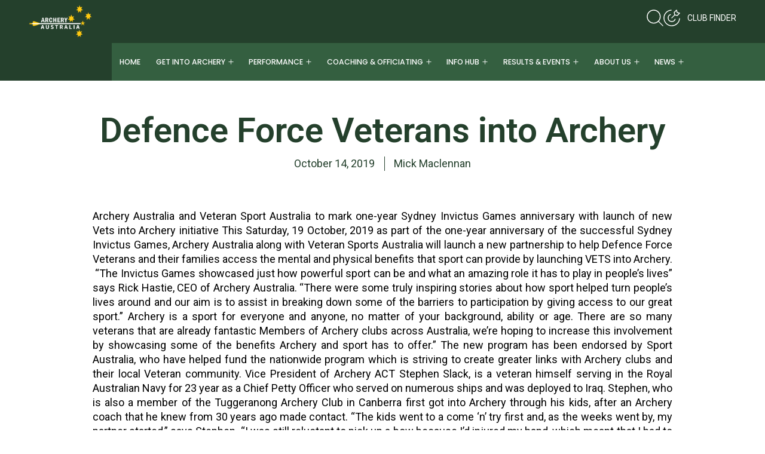

--- FILE ---
content_type: text/html; charset=UTF-8
request_url: https://archery.org.au/defence-force-veterans-into-archery-2/
body_size: 36344
content:
<!doctype html>
<html lang="en-AU" prefix="og: https://ogp.me/ns#">
<head>
	<meta charset="UTF-8">
	<meta name="viewport" content="width=device-width, initial-scale=1">
	<link rel="profile" href="https://gmpg.org/xfn/11">
	
<!-- Search Engine Optimisation by Rank Math - https://rankmath.com/ -->
<title>Defence Force Veterans into Archery - Archery Australia</title>
<meta name="description" content="Archery Australia and Veteran Sport Australia to mark one-year Sydney Invictus Games anniversary with launch of new Vets into Archery initiative This"/>
<meta name="robots" content="follow, index, max-snippet:-1, max-video-preview:-1, max-image-preview:large"/>
<link rel="canonical" href="https://archery.org.au/defence-force-veterans-into-archery-2/" />
<meta property="og:locale" content="en_US" />
<meta property="og:type" content="article" />
<meta property="og:title" content="Defence Force Veterans into Archery - Archery Australia" />
<meta property="og:description" content="Archery Australia and Veteran Sport Australia to mark one-year Sydney Invictus Games anniversary with launch of new Vets into Archery initiative This" />
<meta property="og:url" content="https://archery.org.au/defence-force-veterans-into-archery-2/" />
<meta property="og:site_name" content="Archery Australia" />
<meta property="article:section" content="Uncategorised" />
<meta property="article:published_time" content="2019-10-14T23:39:00+00:00" />
<meta name="twitter:card" content="summary_large_image" />
<meta name="twitter:title" content="Defence Force Veterans into Archery - Archery Australia" />
<meta name="twitter:description" content="Archery Australia and Veteran Sport Australia to mark one-year Sydney Invictus Games anniversary with launch of new Vets into Archery initiative This" />
<meta name="twitter:label1" content="Written by" />
<meta name="twitter:data1" content="Mick Maclennan" />
<meta name="twitter:label2" content="Time to read" />
<meta name="twitter:data2" content="2 minutes" />
<script type="application/ld+json" class="rank-math-schema">{"@context":"https://schema.org","@graph":[{"@type":"Organization","@id":"https://archery.org.au/#organization","name":"Archery Australia","url":"https://archery.org.au","logo":{"@type":"ImageObject","@id":"https://archery.org.au/#logo","url":"https://archery.org.au/wp-content/uploads/2025/08/Archery-Australia-Logo-1.png","contentUrl":"https://archery.org.au/wp-content/uploads/2025/08/Archery-Australia-Logo-1.png","caption":"Archery Australia","inLanguage":"en-AU","width":"608","height":"400"},"contactPoint":[{"@type":"ContactPoint","telephone":"+61 2 9772 2995","contactType":"customer support"}]},{"@type":"WebSite","@id":"https://archery.org.au/#website","url":"https://archery.org.au","name":"Archery Australia","publisher":{"@id":"https://archery.org.au/#organization"},"inLanguage":"en-AU"},{"@type":"WebPage","@id":"https://archery.org.au/defence-force-veterans-into-archery-2/#webpage","url":"https://archery.org.au/defence-force-veterans-into-archery-2/","name":"Defence Force Veterans into Archery - Archery Australia","datePublished":"2019-10-14T23:39:00+00:00","dateModified":"2019-10-14T23:39:00+00:00","isPartOf":{"@id":"https://archery.org.au/#website"},"inLanguage":"en-AU"},{"@type":"Person","@id":"https://archery.org.au/author/mick-maclennan/","name":"Mick Maclennan","url":"https://archery.org.au/author/mick-maclennan/","image":{"@type":"ImageObject","@id":"https://secure.gravatar.com/avatar/?s=96&amp;d=mm&amp;r=g","url":"https://secure.gravatar.com/avatar/?s=96&amp;d=mm&amp;r=g","caption":"Mick Maclennan","inLanguage":"en-AU"},"worksFor":{"@id":"https://archery.org.au/#organization"}},{"@type":"BlogPosting","headline":"Defence Force Veterans into Archery - Archery Australia","datePublished":"2019-10-14T23:39:00+00:00","dateModified":"2019-10-14T23:39:00+00:00","articleSection":"Uncategorised","author":{"@id":"https://archery.org.au/author/mick-maclennan/","name":"Mick Maclennan"},"publisher":{"@id":"https://archery.org.au/#organization"},"description":"Archery Australia and Veteran Sport Australia to mark one-year Sydney Invictus Games anniversary with launch of new Vets into Archery initiative This","name":"Defence Force Veterans into Archery - Archery Australia","@id":"https://archery.org.au/defence-force-veterans-into-archery-2/#richSnippet","isPartOf":{"@id":"https://archery.org.au/defence-force-veterans-into-archery-2/#webpage"},"inLanguage":"en-AU","mainEntityOfPage":{"@id":"https://archery.org.au/defence-force-veterans-into-archery-2/#webpage"}}]}</script>
<!-- /Rank Math WordPress SEO plugin -->

<link rel="alternate" type="application/rss+xml" title="Archery Australia &raquo; Feed" href="https://archery.org.au/feed/" />
<link rel="alternate" type="application/rss+xml" title="Archery Australia &raquo; Comments Feed" href="https://archery.org.au/comments/feed/" />
<link rel="alternate" title="oEmbed (JSON)" type="application/json+oembed" href="https://archery.org.au/wp-json/oembed/1.0/embed?url=https%3A%2F%2Farchery.org.au%2Fdefence-force-veterans-into-archery-2%2F" />
<link rel="alternate" title="oEmbed (XML)" type="text/xml+oembed" href="https://archery.org.au/wp-json/oembed/1.0/embed?url=https%3A%2F%2Farchery.org.au%2Fdefence-force-veterans-into-archery-2%2F&#038;format=xml" />
<style id='wp-img-auto-sizes-contain-inline-css'>
img:is([sizes=auto i],[sizes^="auto," i]){contain-intrinsic-size:3000px 1500px}
/*# sourceURL=wp-img-auto-sizes-contain-inline-css */
</style>
<link rel='stylesheet' id='sbi_styles-css' href='https://archery.org.au/wp-content/plugins/instagram-feed-pro/css/sbi-styles.min.css?ver=6.9.0' media='all' />
<style id='wp-emoji-styles-inline-css'>

	img.wp-smiley, img.emoji {
		display: inline !important;
		border: none !important;
		box-shadow: none !important;
		height: 1em !important;
		width: 1em !important;
		margin: 0 0.07em !important;
		vertical-align: -0.1em !important;
		background: none !important;
		padding: 0 !important;
	}
/*# sourceURL=wp-emoji-styles-inline-css */
</style>
<link rel='stylesheet' id='wp-block-library-css' href='https://archery.org.au/wp-includes/css/dist/block-library/style.min.css?ver=6.9' media='all' />
<style id='global-styles-inline-css'>
:root{--wp--preset--aspect-ratio--square: 1;--wp--preset--aspect-ratio--4-3: 4/3;--wp--preset--aspect-ratio--3-4: 3/4;--wp--preset--aspect-ratio--3-2: 3/2;--wp--preset--aspect-ratio--2-3: 2/3;--wp--preset--aspect-ratio--16-9: 16/9;--wp--preset--aspect-ratio--9-16: 9/16;--wp--preset--color--black: #000000;--wp--preset--color--cyan-bluish-gray: #abb8c3;--wp--preset--color--white: #ffffff;--wp--preset--color--pale-pink: #f78da7;--wp--preset--color--vivid-red: #cf2e2e;--wp--preset--color--luminous-vivid-orange: #ff6900;--wp--preset--color--luminous-vivid-amber: #fcb900;--wp--preset--color--light-green-cyan: #7bdcb5;--wp--preset--color--vivid-green-cyan: #00d084;--wp--preset--color--pale-cyan-blue: #8ed1fc;--wp--preset--color--vivid-cyan-blue: #0693e3;--wp--preset--color--vivid-purple: #9b51e0;--wp--preset--gradient--vivid-cyan-blue-to-vivid-purple: linear-gradient(135deg,rgb(6,147,227) 0%,rgb(155,81,224) 100%);--wp--preset--gradient--light-green-cyan-to-vivid-green-cyan: linear-gradient(135deg,rgb(122,220,180) 0%,rgb(0,208,130) 100%);--wp--preset--gradient--luminous-vivid-amber-to-luminous-vivid-orange: linear-gradient(135deg,rgb(252,185,0) 0%,rgb(255,105,0) 100%);--wp--preset--gradient--luminous-vivid-orange-to-vivid-red: linear-gradient(135deg,rgb(255,105,0) 0%,rgb(207,46,46) 100%);--wp--preset--gradient--very-light-gray-to-cyan-bluish-gray: linear-gradient(135deg,rgb(238,238,238) 0%,rgb(169,184,195) 100%);--wp--preset--gradient--cool-to-warm-spectrum: linear-gradient(135deg,rgb(74,234,220) 0%,rgb(151,120,209) 20%,rgb(207,42,186) 40%,rgb(238,44,130) 60%,rgb(251,105,98) 80%,rgb(254,248,76) 100%);--wp--preset--gradient--blush-light-purple: linear-gradient(135deg,rgb(255,206,236) 0%,rgb(152,150,240) 100%);--wp--preset--gradient--blush-bordeaux: linear-gradient(135deg,rgb(254,205,165) 0%,rgb(254,45,45) 50%,rgb(107,0,62) 100%);--wp--preset--gradient--luminous-dusk: linear-gradient(135deg,rgb(255,203,112) 0%,rgb(199,81,192) 50%,rgb(65,88,208) 100%);--wp--preset--gradient--pale-ocean: linear-gradient(135deg,rgb(255,245,203) 0%,rgb(182,227,212) 50%,rgb(51,167,181) 100%);--wp--preset--gradient--electric-grass: linear-gradient(135deg,rgb(202,248,128) 0%,rgb(113,206,126) 100%);--wp--preset--gradient--midnight: linear-gradient(135deg,rgb(2,3,129) 0%,rgb(40,116,252) 100%);--wp--preset--font-size--small: 13px;--wp--preset--font-size--medium: 20px;--wp--preset--font-size--large: 36px;--wp--preset--font-size--x-large: 42px;--wp--preset--spacing--20: 0.44rem;--wp--preset--spacing--30: 0.67rem;--wp--preset--spacing--40: 1rem;--wp--preset--spacing--50: 1.5rem;--wp--preset--spacing--60: 2.25rem;--wp--preset--spacing--70: 3.38rem;--wp--preset--spacing--80: 5.06rem;--wp--preset--shadow--natural: 6px 6px 9px rgba(0, 0, 0, 0.2);--wp--preset--shadow--deep: 12px 12px 50px rgba(0, 0, 0, 0.4);--wp--preset--shadow--sharp: 6px 6px 0px rgba(0, 0, 0, 0.2);--wp--preset--shadow--outlined: 6px 6px 0px -3px rgb(255, 255, 255), 6px 6px rgb(0, 0, 0);--wp--preset--shadow--crisp: 6px 6px 0px rgb(0, 0, 0);}:root { --wp--style--global--content-size: 800px;--wp--style--global--wide-size: 1200px; }:where(body) { margin: 0; }.wp-site-blocks > .alignleft { float: left; margin-right: 2em; }.wp-site-blocks > .alignright { float: right; margin-left: 2em; }.wp-site-blocks > .aligncenter { justify-content: center; margin-left: auto; margin-right: auto; }:where(.wp-site-blocks) > * { margin-block-start: 24px; margin-block-end: 0; }:where(.wp-site-blocks) > :first-child { margin-block-start: 0; }:where(.wp-site-blocks) > :last-child { margin-block-end: 0; }:root { --wp--style--block-gap: 24px; }:root :where(.is-layout-flow) > :first-child{margin-block-start: 0;}:root :where(.is-layout-flow) > :last-child{margin-block-end: 0;}:root :where(.is-layout-flow) > *{margin-block-start: 24px;margin-block-end: 0;}:root :where(.is-layout-constrained) > :first-child{margin-block-start: 0;}:root :where(.is-layout-constrained) > :last-child{margin-block-end: 0;}:root :where(.is-layout-constrained) > *{margin-block-start: 24px;margin-block-end: 0;}:root :where(.is-layout-flex){gap: 24px;}:root :where(.is-layout-grid){gap: 24px;}.is-layout-flow > .alignleft{float: left;margin-inline-start: 0;margin-inline-end: 2em;}.is-layout-flow > .alignright{float: right;margin-inline-start: 2em;margin-inline-end: 0;}.is-layout-flow > .aligncenter{margin-left: auto !important;margin-right: auto !important;}.is-layout-constrained > .alignleft{float: left;margin-inline-start: 0;margin-inline-end: 2em;}.is-layout-constrained > .alignright{float: right;margin-inline-start: 2em;margin-inline-end: 0;}.is-layout-constrained > .aligncenter{margin-left: auto !important;margin-right: auto !important;}.is-layout-constrained > :where(:not(.alignleft):not(.alignright):not(.alignfull)){max-width: var(--wp--style--global--content-size);margin-left: auto !important;margin-right: auto !important;}.is-layout-constrained > .alignwide{max-width: var(--wp--style--global--wide-size);}body .is-layout-flex{display: flex;}.is-layout-flex{flex-wrap: wrap;align-items: center;}.is-layout-flex > :is(*, div){margin: 0;}body .is-layout-grid{display: grid;}.is-layout-grid > :is(*, div){margin: 0;}body{padding-top: 0px;padding-right: 0px;padding-bottom: 0px;padding-left: 0px;}a:where(:not(.wp-element-button)){text-decoration: underline;}:root :where(.wp-element-button, .wp-block-button__link){background-color: #32373c;border-width: 0;color: #fff;font-family: inherit;font-size: inherit;font-style: inherit;font-weight: inherit;letter-spacing: inherit;line-height: inherit;padding-top: calc(0.667em + 2px);padding-right: calc(1.333em + 2px);padding-bottom: calc(0.667em + 2px);padding-left: calc(1.333em + 2px);text-decoration: none;text-transform: inherit;}.has-black-color{color: var(--wp--preset--color--black) !important;}.has-cyan-bluish-gray-color{color: var(--wp--preset--color--cyan-bluish-gray) !important;}.has-white-color{color: var(--wp--preset--color--white) !important;}.has-pale-pink-color{color: var(--wp--preset--color--pale-pink) !important;}.has-vivid-red-color{color: var(--wp--preset--color--vivid-red) !important;}.has-luminous-vivid-orange-color{color: var(--wp--preset--color--luminous-vivid-orange) !important;}.has-luminous-vivid-amber-color{color: var(--wp--preset--color--luminous-vivid-amber) !important;}.has-light-green-cyan-color{color: var(--wp--preset--color--light-green-cyan) !important;}.has-vivid-green-cyan-color{color: var(--wp--preset--color--vivid-green-cyan) !important;}.has-pale-cyan-blue-color{color: var(--wp--preset--color--pale-cyan-blue) !important;}.has-vivid-cyan-blue-color{color: var(--wp--preset--color--vivid-cyan-blue) !important;}.has-vivid-purple-color{color: var(--wp--preset--color--vivid-purple) !important;}.has-black-background-color{background-color: var(--wp--preset--color--black) !important;}.has-cyan-bluish-gray-background-color{background-color: var(--wp--preset--color--cyan-bluish-gray) !important;}.has-white-background-color{background-color: var(--wp--preset--color--white) !important;}.has-pale-pink-background-color{background-color: var(--wp--preset--color--pale-pink) !important;}.has-vivid-red-background-color{background-color: var(--wp--preset--color--vivid-red) !important;}.has-luminous-vivid-orange-background-color{background-color: var(--wp--preset--color--luminous-vivid-orange) !important;}.has-luminous-vivid-amber-background-color{background-color: var(--wp--preset--color--luminous-vivid-amber) !important;}.has-light-green-cyan-background-color{background-color: var(--wp--preset--color--light-green-cyan) !important;}.has-vivid-green-cyan-background-color{background-color: var(--wp--preset--color--vivid-green-cyan) !important;}.has-pale-cyan-blue-background-color{background-color: var(--wp--preset--color--pale-cyan-blue) !important;}.has-vivid-cyan-blue-background-color{background-color: var(--wp--preset--color--vivid-cyan-blue) !important;}.has-vivid-purple-background-color{background-color: var(--wp--preset--color--vivid-purple) !important;}.has-black-border-color{border-color: var(--wp--preset--color--black) !important;}.has-cyan-bluish-gray-border-color{border-color: var(--wp--preset--color--cyan-bluish-gray) !important;}.has-white-border-color{border-color: var(--wp--preset--color--white) !important;}.has-pale-pink-border-color{border-color: var(--wp--preset--color--pale-pink) !important;}.has-vivid-red-border-color{border-color: var(--wp--preset--color--vivid-red) !important;}.has-luminous-vivid-orange-border-color{border-color: var(--wp--preset--color--luminous-vivid-orange) !important;}.has-luminous-vivid-amber-border-color{border-color: var(--wp--preset--color--luminous-vivid-amber) !important;}.has-light-green-cyan-border-color{border-color: var(--wp--preset--color--light-green-cyan) !important;}.has-vivid-green-cyan-border-color{border-color: var(--wp--preset--color--vivid-green-cyan) !important;}.has-pale-cyan-blue-border-color{border-color: var(--wp--preset--color--pale-cyan-blue) !important;}.has-vivid-cyan-blue-border-color{border-color: var(--wp--preset--color--vivid-cyan-blue) !important;}.has-vivid-purple-border-color{border-color: var(--wp--preset--color--vivid-purple) !important;}.has-vivid-cyan-blue-to-vivid-purple-gradient-background{background: var(--wp--preset--gradient--vivid-cyan-blue-to-vivid-purple) !important;}.has-light-green-cyan-to-vivid-green-cyan-gradient-background{background: var(--wp--preset--gradient--light-green-cyan-to-vivid-green-cyan) !important;}.has-luminous-vivid-amber-to-luminous-vivid-orange-gradient-background{background: var(--wp--preset--gradient--luminous-vivid-amber-to-luminous-vivid-orange) !important;}.has-luminous-vivid-orange-to-vivid-red-gradient-background{background: var(--wp--preset--gradient--luminous-vivid-orange-to-vivid-red) !important;}.has-very-light-gray-to-cyan-bluish-gray-gradient-background{background: var(--wp--preset--gradient--very-light-gray-to-cyan-bluish-gray) !important;}.has-cool-to-warm-spectrum-gradient-background{background: var(--wp--preset--gradient--cool-to-warm-spectrum) !important;}.has-blush-light-purple-gradient-background{background: var(--wp--preset--gradient--blush-light-purple) !important;}.has-blush-bordeaux-gradient-background{background: var(--wp--preset--gradient--blush-bordeaux) !important;}.has-luminous-dusk-gradient-background{background: var(--wp--preset--gradient--luminous-dusk) !important;}.has-pale-ocean-gradient-background{background: var(--wp--preset--gradient--pale-ocean) !important;}.has-electric-grass-gradient-background{background: var(--wp--preset--gradient--electric-grass) !important;}.has-midnight-gradient-background{background: var(--wp--preset--gradient--midnight) !important;}.has-small-font-size{font-size: var(--wp--preset--font-size--small) !important;}.has-medium-font-size{font-size: var(--wp--preset--font-size--medium) !important;}.has-large-font-size{font-size: var(--wp--preset--font-size--large) !important;}.has-x-large-font-size{font-size: var(--wp--preset--font-size--x-large) !important;}
:root :where(.wp-block-pullquote){font-size: 1.5em;line-height: 1.6;}
/*# sourceURL=global-styles-inline-css */
</style>
<link rel='stylesheet' id='hello-elementor-css' href='https://archery.org.au/wp-content/themes/hello-elementor/assets/css/reset.css?ver=3.4.6' media='all' />
<link rel='stylesheet' id='hello-elementor-theme-style-css' href='https://archery.org.au/wp-content/themes/hello-elementor/assets/css/theme.css?ver=3.4.6' media='all' />
<link rel='stylesheet' id='hello-elementor-header-footer-css' href='https://archery.org.au/wp-content/themes/hello-elementor/assets/css/header-footer.css?ver=3.4.6' media='all' />
<link rel='stylesheet' id='elementor-frontend-css' href='https://archery.org.au/wp-content/uploads/elementor/css/custom-frontend.min.css?ver=1769710563' media='all' />
<link rel='stylesheet' id='elementor-post-5-css' href='https://archery.org.au/wp-content/uploads/elementor/css/post-5.css?ver=1769710563' media='all' />
<link rel='stylesheet' id='widget-image-css' href='https://archery.org.au/wp-content/plugins/elementor/assets/css/widget-image.min.css?ver=3.34.4' media='all' />
<link rel='stylesheet' id='widget-icon-list-css' href='https://archery.org.au/wp-content/uploads/elementor/css/custom-widget-icon-list.min.css?ver=1769710563' media='all' />
<link rel='stylesheet' id='widget-search-css' href='https://archery.org.au/wp-content/plugins/elementor-pro/assets/css/widget-search.min.css?ver=3.34.0' media='all' />
<link rel='stylesheet' id='e-animation-fadeIn-css' href='https://archery.org.au/wp-content/plugins/elementor/assets/lib/animations/styles/fadeIn.min.css?ver=3.34.4' media='all' />
<link rel='stylesheet' id='widget-off-canvas-css' href='https://archery.org.au/wp-content/plugins/elementor-pro/assets/css/widget-off-canvas.min.css?ver=3.34.0' media='all' />
<link rel='stylesheet' id='widget-heading-css' href='https://archery.org.au/wp-content/plugins/elementor/assets/css/widget-heading.min.css?ver=3.34.4' media='all' />
<link rel='stylesheet' id='widget-mega-menu-css' href='https://archery.org.au/wp-content/uploads/elementor/css/custom-pro-widget-mega-menu.min.css?ver=1769710563' media='all' />
<link rel='stylesheet' id='widget-form-css' href='https://archery.org.au/wp-content/plugins/elementor-pro/assets/css/widget-form.min.css?ver=3.34.0' media='all' />
<link rel='stylesheet' id='widget-nav-menu-css' href='https://archery.org.au/wp-content/uploads/elementor/css/custom-pro-widget-nav-menu.min.css?ver=1769710563' media='all' />
<link rel='stylesheet' id='widget-post-info-css' href='https://archery.org.au/wp-content/plugins/elementor-pro/assets/css/widget-post-info.min.css?ver=3.34.0' media='all' />
<link rel='stylesheet' id='widget-post-navigation-css' href='https://archery.org.au/wp-content/plugins/elementor-pro/assets/css/widget-post-navigation.min.css?ver=3.34.0' media='all' />
<link rel='stylesheet' id='widget-share-buttons-css' href='https://archery.org.au/wp-content/plugins/elementor-pro/assets/css/widget-share-buttons.min.css?ver=3.34.0' media='all' />
<link rel='stylesheet' id='e-apple-webkit-css' href='https://archery.org.au/wp-content/uploads/elementor/css/custom-apple-webkit.min.css?ver=1769710563' media='all' />
<link rel='stylesheet' id='widget-posts-css' href='https://archery.org.au/wp-content/plugins/elementor-pro/assets/css/widget-posts.min.css?ver=3.34.0' media='all' />
<link rel='stylesheet' id='sbistyles-css' href='https://archery.org.au/wp-content/plugins/instagram-feed-pro/css/sbi-styles.min.css?ver=6.9.0' media='all' />
<link rel='stylesheet' id='elementor-post-1532-css' href='https://archery.org.au/wp-content/uploads/elementor/css/post-1532.css?ver=1769723448' media='all' />
<link rel='stylesheet' id='elementor-post-561-css' href='https://archery.org.au/wp-content/uploads/elementor/css/post-561.css?ver=1769710573' media='all' />
<link rel='stylesheet' id='elementor-post-479-css' href='https://archery.org.au/wp-content/uploads/elementor/css/post-479.css?ver=1769710599' media='all' />
<link rel='stylesheet' id='hello-elementor-child-style-css' href='https://archery.org.au/wp-content/themes/hello-theme-child-master/style.css?ver=1.0.0' media='all' />
<link rel='stylesheet' id='bdt-uikit-css' href='https://archery.org.au/wp-content/plugins/bdthemes-element-pack/assets/css/bdt-uikit.css?ver=3.21.7' media='all' />
<link rel='stylesheet' id='ep-helper-css' href='https://archery.org.au/wp-content/plugins/bdthemes-element-pack/assets/css/ep-helper.css?ver=9.0.12' media='all' />
<link rel='stylesheet' id='elementor-gf-roboto-css' href='https://fonts.googleapis.com/css?family=Roboto:100,100italic,200,200italic,300,300italic,400,400italic,500,500italic,600,600italic,700,700italic,800,800italic,900,900italic&#038;display=swap' media='all' />
<link rel='stylesheet' id='elementor-gf-poppins-css' href='https://fonts.googleapis.com/css?family=Poppins:100,100italic,200,200italic,300,300italic,400,400italic,500,500italic,600,600italic,700,700italic,800,800italic,900,900italic&#038;display=swap' media='all' />
<link rel='stylesheet' id='elementor-gf-inter-css' href='https://fonts.googleapis.com/css?family=Inter:100,100italic,200,200italic,300,300italic,400,400italic,500,500italic,600,600italic,700,700italic,800,800italic,900,900italic&#038;display=swap' media='all' />
<script src="https://archery.org.au/wp-includes/js/jquery/jquery.min.js?ver=3.7.1" id="jquery-core-js"></script>
<script src="https://archery.org.au/wp-includes/js/jquery/jquery-migrate.min.js?ver=3.4.1" id="jquery-migrate-js"></script>
<link rel="https://api.w.org/" href="https://archery.org.au/wp-json/" /><link rel="alternate" title="JSON" type="application/json" href="https://archery.org.au/wp-json/wp/v2/posts/14261" /><link rel="EditURI" type="application/rsd+xml" title="RSD" href="https://archery.org.au/xmlrpc.php?rsd" />
<meta name="generator" content="WordPress 6.9" />
<link rel='shortlink' href='https://archery.org.au/?p=14261' />
<!-- Google tag (gtag.js) -->
<script async src="https://www.googletagmanager.com/gtag/js?id=G-GZWD407WS4"></script>
<script>
  window.dataLayer = window.dataLayer || [];
  function gtag(){dataLayer.push(arguments);}
  gtag('js', new Date());

  gtag('config', 'G-GZWD407WS4');
</script><script>window.ajaxurl = "https://archery.org.au/wp-admin/admin-ajax.php";</script><meta name="generator" content="Elementor 3.34.4; features: e_font_icon_svg, additional_custom_breakpoints; settings: css_print_method-external, google_font-enabled, font_display-swap">
			<style>
				.e-con.e-parent:nth-of-type(n+4):not(.e-lazyloaded):not(.e-no-lazyload),
				.e-con.e-parent:nth-of-type(n+4):not(.e-lazyloaded):not(.e-no-lazyload) * {
					background-image: none !important;
				}
				@media screen and (max-height: 1024px) {
					.e-con.e-parent:nth-of-type(n+3):not(.e-lazyloaded):not(.e-no-lazyload),
					.e-con.e-parent:nth-of-type(n+3):not(.e-lazyloaded):not(.e-no-lazyload) * {
						background-image: none !important;
					}
				}
				@media screen and (max-height: 640px) {
					.e-con.e-parent:nth-of-type(n+2):not(.e-lazyloaded):not(.e-no-lazyload),
					.e-con.e-parent:nth-of-type(n+2):not(.e-lazyloaded):not(.e-no-lazyload) * {
						background-image: none !important;
					}
				}
			</style>
			<style class="wpcode-css-snippet">/*----------------------------------------------------------------
Edit The Template Styles Below
----------------------------------------------------------------*/

:root {
  /* Edit Link Colors */
  --color-link: #345F40;
  --color-link-hover: #FFC500;
	
	/* Edit Quote */
  --color-quote-border: #345F40;
	--width-quote-border: 3px;
  --bg-quote: #E9E9E9;
	
	/* Edit Code */
  --color-code-text: #89E3E4;
	--bg-code: #0B0515;

  /* Edit Spacing */
  --space-s: 0.25rem;
  --space-m: 0.75rem;
  --space-l: 1.25rem;
  --space-xl: 2.25rem;
  --space-xxl: 2.5rem;
	
	/* Edit Image Border Radius */
  --radius-m: 0.45rem;
	
	/* Edit Link Transition */
  --transition-default: 0.2s ease-in-out;

  /* Edit Typography */
  --font-weight-light: 300;
  --font-weight-regular: 400;
  --font-weight-medium: 500;
  --font-weight-bold: 700;
  --font-size-xs: .85rem;
  --font-size-p: 1.15rem;
	--mobile-font-size-p: 1.15rem;
  --font-size-m: 1.5rem;
	--mobile-font-size-m: 1.5rem;
  --font-size-l: 2rem;
	--mobile-font-size-l: 2rem;
  --line-height-body: 1.75em;
  --line-height-heading: 1.25em;
  --line-height-list: 1.2em;
}


/*----------------------------------------------------------------
End of template style editing, do not edit below
----------------------------------------------------------------*/


/* Headings */
.post-content h2, 
.post-content h3, 
.post-content h4, 
.post-content h5, 
.post-content h6 {
  padding-top: var(--space-xl);
  padding-bottom: var(--space-L);
  font-weight: var(--font-weight-bold);
  line-height: var(--line-height-heading);
}

.post-content h2 {
  font-size: var(--font-size-l);
}

.post-content h3, 
.post-content h4, 
.post-content h5, 
.post-content h6 {
  font-size: var(--font-size-m);
}

/* Paragraphs */
.post-content p {
  padding-bottom: var(--space-l);
  margin-bottom: 0;
  line-height: var(--line-height-body);
}

/* Links */
.post-content p a {
  color: var(--color-link);
  font-weight: var(--font-weight-medium);
  text-decoration: underline;
  transition: color var(--transition-default);
}

.post-content p a:hover {
  color: var(--color-link-hover);
}

/* Lists */
.post-content ul,
.post-content ol {
  font-size: var(--font-size-p);
  font-weight: var(--font-weight-medium);
  padding-bottom: var(--space-xl);
}

.post-content ul li {
  line-height: var(--line-height-list);
  margin-bottom: var(--space-l);
}

.c-post-meta ul li:nth-child(2) {
  font-weight: var(--font-weight-regular)!important;
}

/* Images */
.post-content .wp-block-image img {
  margin: var(--space-xxl) 0;
  border-radius: var(--radius-m);
}

/* Blockquotes */
.post-content blockquote {
  border-left: var(--width-quote-border) solid var(--color-quote-border);
  margin: 0;
  padding: var(--space-m) var(--space-l);
  background: var(--bg-quote);
  font-size: var(--font-size-p);
  font-weight: var(--font-weight-regular);
}

.post-content blockquote cite {
  font-size: var(--font-size-xs);
  font-weight: var(--font-weight-light);
}

.post-content blockquote p {
  padding-bottom: 0;
}

/* Code Blocks */
.post-content .wp-block-code {
  background: var(--bg-code);
  padding: var(--space-xl);
  border-radius: var(--radius-m);
}

.post-content code {
  color: var(--color-code-text);
}

/* Mobile responsiveness */
@media screen and (max-width: 767px) {
  .post-content p {
    font-size: var(--mobile-font-size-p);
  }

  .post-content h2 {
    font-size: var(--mobile-font-size-l);
  }

  .post-content h3, 
  .post-content h4, 
  .post-content h5, 
  .post-content h6 {
    font-size: var(--mobile-font-size-m);
  }
}</style><style class="wpcode-css-snippet">/* variables (edit here)*/

:root {
    /* Global Padding Variables - Editable */
    /* Left and Right Padding All /Sections/Containers*/
    --fluid-side-padding-min: 1.25rem; /* 20px */
    --fluid-side-padding-max: 5rem;   /* 80px */

    /* Top and Bottom Padding All Containers*/
    --section-xxl-padding-min: 9.375rem; /* 150px */
    --section-xxl-padding-max: 10rem; /* 160px */ 
  
    --section-xl-padding-min: 6.875rem; /* 110px */
    --section-xl-padding-max: 7.5rem; /* 120px */
  
    --section-l-padding-min: 5.625rem; /* 90px */
    --section-l-padding-max: 6.25rem; /* 100px */
  
    --section-m-padding-min: 5rem; /* 80px */
    --section-m-padding-max: 5rem; /* 80px */
  
    --section-s-padding-min: 3.75rem; /* 60px */
    --section-s-padding-max: 3.75rem; /* 60px */
  
    --section-xs-padding-min: 2.5rem; /* 40px */
    --section-xs-padding-max: 2.5rem; /* 40px */
  
    --section-xxs-padding-min: 1.5rem; /* 24px */
    --section-xxs-padding-max: 1.5rem; /* 24px */
    
    --section-header-padding-min: 1.25rem; /* 20px */
    --section-header-padding-max: 1.25rem; /* 20px */

  
    /* Hero Sections Height Variable */
    --section-hero-height: 100vh; /* 100% the screen height */
  
    /* Offset Padding for Overlay Headers */
    --section-offset-header: 80px; /* Adjust to the overlay header's negative margin */

    /* Width For Narrow Sections*/
    --section-narrow: 62.5rem; /* 1000px */
    --section-narrow-xs: 45rem; /* 720px */
  }


/* CSS Template (do not edit below) */
  
  
  /* Section/Container Padding - Fluid Variants */
  .section-xxl {
    padding-top: clamp(var(--section-xxl-padding-min), 1.087vw + 9.13rem, var(--section-xxl-padding-max));
    padding-bottom: clamp(var(--section-xxl-padding-min), 1.087vw + 9.13rem, var(--section-xxl-padding-max));
    padding-left: clamp(var(--fluid-side-padding-min), 6.522vw + -0.217rem, var(--fluid-side-padding-max))!important;
    padding-right: clamp(var(--fluid-side-padding-min), 6.522vw + -0.217rem, var(--fluid-side-padding-max))!important;
  }
  
  .section-xl {
    padding-top: clamp(var(--section-xl-padding-min), 1.087vw + 6.63rem, var(--section-xl-padding-max));
    padding-bottom: clamp(var(--section-xl-padding-min), 1.087vw + 6.63rem, var(--section-xl-padding-max));
    padding-left: clamp(var(--fluid-side-padding-min), 6.522vw + -0.217rem, var(--fluid-side-padding-max))!important;
    padding-right: clamp(var(--fluid-side-padding-min), 6.522vw + -0.217rem, var(--fluid-side-padding-max))!important;
  }
  
  .section-l {
    padding-top: clamp(var(--section-l-padding-min), 1.087vw + 5.38rem, var(--section-l-padding-max));
    padding-bottom: clamp(var(--section-l-padding-min), 1.087vw + 5.38rem, var(--section-l-padding-max));
    padding-left: clamp(var(--fluid-side-padding-min), 6.522vw + -0.217rem, var(--fluid-side-padding-max))!important;
    padding-right: clamp(var(--fluid-side-padding-min), 6.522vw + -0.217rem, var(--fluid-side-padding-max))!important;
  }
  
  .section-m {
    padding-top: clamp(var(--section-m-padding-min), 0vw + 5rem, var(--section-m-padding-max));
    padding-bottom: clamp(var(--section-m-padding-min), 0vw + 5rem, var(--section-m-padding-max));
    padding-left: clamp(var(--fluid-side-padding-min), 6.522vw + -0.217rem, var(--fluid-side-padding-max))!important;
    padding-right: clamp(var(--fluid-side-padding-min), 6.522vw + -0.217rem, var(--fluid-side-padding-max))!important;
  }
  
  .section-s {
    padding-top: clamp(var(--section-s-padding-min), 0vw + 3.75rem, var(--section-s-padding-max));
    padding-bottom: clamp(var(--section-s-padding-min), 0vw + 3.75rem, var(--section-s-padding-max));
    padding-left: clamp(var(--fluid-side-padding-min), 6.522vw + -0.217rem, var(--fluid-side-padding-max))!important;
    padding-right: clamp(var(--fluid-side-padding-min), 6.522vw + -0.217rem, var(--fluid-side-padding-max))!important;
  }
  
  .section-xs {
    padding-top: clamp(var(--section-xs-padding-min), 0vw + 2.5rem, var(--section-xs-padding-max));
    padding-bottom: clamp(var(--section-xs-padding-min), 0vw + 2.5rem, var(--section-xs-padding-max));
    padding-left: clamp(var(--fluid-side-padding-min), 6.522vw + -0.217rem, var(--fluid-side-padding-max))!important;
    padding-right: clamp(var(--fluid-side-padding-min), 6.522vw + -0.217rem, var(--fluid-side-padding-max))!important;
  }
  
  .section-xxs {
    padding-top: clamp(var(--section-xxs-padding-min), 0vw + 1.5rem, var(--section-xxs-padding-max));
    padding-bottom: clamp(var(--section-xxs-padding-min), 0vw + 1.5rem, var(--section-xxs-padding-max));
    padding-left: clamp(var(--fluid-side-padding-min), 6.522vw + -0.217rem, var(--fluid-side-padding-max))!important;
    padding-right: clamp(var(--fluid-side-padding-min), 6.522vw + -0.217rem, var(--fluid-side-padding-max))!important;
  }
  
  .section-header {
    padding-top: clamp(var(--section-header-padding-min), 0vw + 1.25rem, var(--section-header-padding-max));
    padding-bottom: clamp(var(--section-header-padding-min), 0vw + 1.25rem, var(--section-header-padding-max));
    padding-left: clamp(var(--fluid-side-padding-min), 6.522vw + -0.217rem, var(--fluid-side-padding-max))!important;
    padding-right: clamp(var(--fluid-side-padding-min), 6.522vw + -0.217rem, var(--fluid-side-padding-max))!important;
  }
  
  /* Hero Container/Sections Height */
  .section-hero {
    min-height: var(--section-hero-height)!important;
  }

  .section-hero .e-con-inner {
    justify-content: center!important;
}
  
  /* Full Width Sections - No Side Padding */

  .section-full div {
    max-width: 100%!important;
  }
  

  /* Narrow Sections */
  .section-narrow .e-con-inner {
    max-width: var(--section-narrow)!important;
  }

  .section-narrow-xs .e-con-inner {
    max-width: var(--section-narrow-xs)!important;
  }


  /* Offset Padding for Overlay Headers */
  .section-offset {
    padding-top: calc(var(--section-offset-header) + var(--section-xxl-padding-min));
  }
</style><link rel="icon" href="https://archery.org.au/wp-content/uploads/2025/12/Archery-Australia-Favicon.svg" sizes="32x32" />
<link rel="icon" href="https://archery.org.au/wp-content/uploads/2025/12/Archery-Australia-Favicon.svg" sizes="192x192" />
<link rel="apple-touch-icon" href="https://archery.org.au/wp-content/uploads/2025/12/Archery-Australia-Favicon.svg" />
<meta name="msapplication-TileImage" content="https://archery.org.au/wp-content/uploads/2025/12/Archery-Australia-Favicon.svg" />
		<style id="wp-custom-css">
			.elementor-widget-text-editor p:last-child{ margin-bottom:0px;}


.homecta .elementor-cta__content {
  border-top: 2px solid #FFC500;
	border-bottom-right-radius: 90px;
}

/* Font Clamp Calculator Output */
html { font-size: 16px; } /* Default root size */

.Slider :is(h1, h2, h3, h4, h5, h6, p) {
    font-size: clamp(3.00rem, 1.44828rem + 6.62069vw, 6.00rem);
    line-height: 1.4;
}

.h1cl :is(h1, h2, h3, h4, h5, h6, p) {
    font-size: clamp(3.00rem, 2.67672rem + 1.37931vw, 3.63rem);
    line-height: 1.4;
}

.h2cl :is(h1, h2, h3, h4, h5, h6, p) {
    font-size: clamp(2.25rem, 1.86207rem + 1.65517vw, 3.00rem);
    line-height: 1.4;
}

.h3cl :is(h1, h2, h3, h4, h5, h6, p) {
    font-size: clamp(1.88rem, 1.81034rem + 0.27586vw, 2.00rem);
    line-height: 1.4;
}

.large :is(h1, h2, h3, h4, h5, h6, p) {
    font-size: clamp(1.25rem, 1.12069rem + 0.55172vw, 1.50rem);
    line-height: 1.4;
}

.xmedium :is(h1, h2, h3, h4, h5, h6, p) {
    font-size: clamp(1.25rem, 0.86207rem + 1.65517vw, 2.00rem);
    line-height: 1.4;
}

.medium :is(h1, h2, h3, h4, h5, h6, p) {
    font-size: clamp(1.19rem, 1.02586rem + 0.68966vw, 1.50rem);
    line-height: 1.4;
}

.small :is(h1, h2, h3, h4, h5, h6, p) {
    font-size: clamp(1.13rem, 1.06034rem + 0.27586vw, 1.25rem);
    line-height: 1.4;
}

.xsmall :is(h1, h2, h3, h4, h5, h6, p) {
    font-size: clamp(1.00rem, 0.93534rem + 0.27586vw, 1.13rem);
    line-height: 1.4;
}

.xxsmall :is(h1, h2, h3, h4, h5, h6, p) {
    font-size: clamp(0.82rem, 0.76681rem + 0.24828vw, 0.94rem);
    line-height: 1.4;
}
/* Wrapper */
.events-calendar-wrapper {
  margin: 2rem auto;
  font-family: inherit;
}

/* Header layout */
.events-calendar-wrapper .calendar-header {
  display: flex;
  justify-content: space-between;
  align-items: center;
  gap: 1rem;
  flex-wrap: wrap;
  margin-bottom: 1rem;
}

/* Title */
.events-calendar-wrapper .calendar-title {
  font-size: 1.5rem;
  font-weight: 600;
  color: #1d3b2a;
  text-align: center;
  margin: 0 1rem;
}

/* Prev / Next buttons */
.events-calendar-wrapper .calendar-header button {
  background: #ffc20e;
  border: none;
  color: #000;
  font-weight: 700;
  padding: 0.5rem 1rem;
  border-radius: 5px;
  cursor: pointer;
  transition: background 0.25s;
}
.events-calendar-wrapper .calendar-header button:hover { background: #e6ad00; }

/* ===== Custom dropdowns ===== */
.events-calendar-wrapper .calendar-selects {
  display: flex;
  align-items: center;
  gap: 0.6rem;
  margin-left: 1rem;
  flex-wrap: wrap;
}

/* Select shell */
.aa-select { position: relative; min-width: 120px; }

/* Trigger button */
.aa-select__trigger {
  display: inline-flex;
  align-items: center;
  justify-content: space-between;
  background: #1d3b2a;
  color: #fff;
  border: none;
  border-radius: 5px;
  padding: 0.5rem 2rem 0.5rem 0.75rem;
  font: inherit;
  font-weight: 600;
  cursor: pointer;
  box-shadow: 0 0 0 2px transparent;
  transition: background-color 0.2s, box-shadow 0.2s;
}
.aa-select__trigger:hover { background: #2c553a; }
.aa-select__trigger:focus { outline: none; box-shadow: 0 0 0 2px #ffc20e; }

/* Arrow */
.aa-select__arrow {
  width: 14px; height: 14px; pointer-events: none;
  background-image: url("data:image/svg+xml,%3Csvg xmlns='http://www.w3.org/2000/svg' width='14' height='14' viewBox='0 0 24 24'%3E%3Cpath fill='%23ffc20e' d='M7 10l5 5 5-5z'/%3E%3C/svg%3E");
  background-repeat: no-repeat; background-position: center; background-size: 14px;
  margin-left: -1.25rem; /* sits inside right padding */
}

/* Dropdown panel */
.aa-select__list {
  position: absolute;
  top: calc(100% + 6px);
  left: 0;
  z-index: 9999;
  display: none;               /* hidden by default */
  list-style: none;            /* remove bullets */
  margin: 0;                   /* reset theme margins */
  padding: 4px 0;
  min-width: 100%;
  max-height: 260px;
  overflow: auto;
  background: #1d3b2a;
  color: #fff;
  border-radius: 5px;
  border: 1px solid rgba(0,0,0,0.15);
  box-shadow: 0 8px 18px rgba(0,0,0,0.15);
}
.aa-select.is-open .aa-select__list { display: block; }  /* show when open */

/* Options */
.aa-select__option {
  padding: 0.5rem 0.75rem;
  white-space: nowrap;
  cursor: pointer;
}
.aa-select__option:hover,
.aa-select__option.is-focused,
.aa-select__option.is-selected {
  background: #ffc20e;
  color: #1d3b2a;
  font-weight: 600;
}

/* Year box a bit narrower */
.aa-select[data-type="year"] { min-width: 88px; }

/* Scrollbar in panel */
.aa-select__list::-webkit-scrollbar { width: 8px; }
.aa-select__list::-webkit-scrollbar-thumb { background: #2c553a; border-radius: 4px; }

/* ===== Calendar table ===== */
.events-calendar-grid {
  width: 100%;
  border-collapse: collapse;
  text-align: centre;
	table-layout: fixed;
}
.events-calendar-grid th,
.events-calendar-grid td {
  width: 14.285%; 
}
.events-calendar-grid th {
  background: #1d3b2a;
  color: #fff;
  padding: 0.5rem;
  font-weight: 600;
}
.events-calendar-grid td {
  border: 1px solid #345F4099;
  vertical-align: top;
  height: 100px;
  padding: 0.25rem;
  font-size: 0.9rem;
  background: #fff;
}
.events-calendar-grid td.empty { background: #f9f9f9; }
.events-calendar-grid td.today {
  background: #ffc20e1a;
  border: 2px solid #ffc20e;
}
.events-calendar-grid .day-num {
  font-weight: 600;
  margin-bottom: 0.25rem;
  color: #333;
}
.events-calendar-grid .events a {
  display: block;
  font-size: 0.8rem;
  color: #1d3b2a;
  text-decoration: none;
  margin: 0.2rem 0;
	word-wrap: break-word; 
  overflow-wrap: break-word; 
  hyphens: auto; 
}
.events-calendar-grid .events a:hover { text-decoration: underline; }

/* Small screens */
@media (max-width: 480px) {
  .events-calendar-wrapper .calendar-header { gap: 0.5rem; }
  .events-calendar-wrapper .calendar-selects { margin-left: 0; }
  .aa-select { min-width: 46%; }
}
/* === Adjusted Dropdown Trigger Sizing === */
.events-calendar-wrapper .aa-select__trigger {
  position: relative;
  display: inline-flex;
  align-items: center;
  justify-content: center;
  background: #ffc20e;
  color: #000;
  font-weight: 700;
  font-size: 1rem;
  border: none;
  border-radius: 5px;
  cursor: pointer;
  height: 48px;
  padding: 0 2.8rem 0 1.4rem; 
  min-width: 180px; 
  box-sizing: border-box;
  text-align: center;
}

/* === Arrow Styling === */
.events-calendar-wrapper .aa-select__arrow {
  position: absolute;
  right: 1rem;
  top: 50%;
  transform: translateY(-50%);
  width: 16px;
  height: 16px;
  pointer-events: none;
  background-image: url("data:image/svg+xml,%3Csvg xmlns='http://www.w3.org/2000/svg' width='16' height='16' viewBox='0 0 24 24'%3E%3Cpath fill='%231d3b2a' d='M7 10l5 5 5-5z'/%3E%3C/svg%3E");
  background-repeat: no-repeat;
  background-position: centre;
  background-size: 16px;
}

/* === Widen specific dropdowns === */
.events-calendar-wrapper .aa-select[data-type="month"] { min-width: 200px; }
.events-calendar-wrapper .aa-select[data-type="year"] { min-width: 130px; }

/* Prevent text from being cut off */
.events-calendar-wrapper .aa-select__label {
  overflow: visible;
  white-space: nowrap;
  text-overflow: clip;
  max-width: 100%;
}
.ec-badges { display: inline-block; margin-left: 6px; }
.ec-badge {
  display: block;
  font-size: 0.72rem;
  line-height: 1;
  padding: 3px 6px;
  border-radius: 999px;
  vertical-align: middle;
	margin-top: 4px;
  white-space: nowrap;
	width: fit-content;
}
.ec-badge.ec-level  { background: #1d3b2a; color: #fff; }
.ec-badge.ec-rounds { background: #ffc20e; color: #000; }
sbi-instagram-link-btn {
    display: none !important;
}
.sbi-theme.sbi-overlap .sbi-user-info {
    margin-bottom: 0;
    display: none !important;
}
.sbi-theme:not(.sbi-default_theme)#sb_instagram .sbi_info {
    text-align: left;
	display: none !important;}
/* Separator between multiple events on same day */
.events-calendar-grid .events a:not(:first-child) {
  border-top: 1px solid #ddd;
  padding-top: 0.3rem;
  margin-top: 0.3rem;
}

.events-calendar-grid .events a:not(:last-child) {
  padding-bottom: 0.3rem;
}		</style>
		</head>
<body class="wp-singular post-template-default single single-post postid-14261 single-format-standard wp-custom-logo wp-embed-responsive wp-theme-hello-elementor wp-child-theme-hello-theme-child-master hello-elementor-default elementor-default elementor-kit-5 elementor-page-479">


<a class="skip-link screen-reader-text" href="#content">Skip to content</a>

		<header data-elementor-type="header" data-elementor-id="1532" class="elementor elementor-1532 elementor-location-header" data-elementor-settings="{&quot;element_pack_global_tooltip_width&quot;:{&quot;unit&quot;:&quot;px&quot;,&quot;size&quot;:&quot;&quot;,&quot;sizes&quot;:[]},&quot;element_pack_global_tooltip_width_laptop&quot;:{&quot;unit&quot;:&quot;px&quot;,&quot;size&quot;:&quot;&quot;,&quot;sizes&quot;:[]},&quot;element_pack_global_tooltip_width_tablet&quot;:{&quot;unit&quot;:&quot;px&quot;,&quot;size&quot;:&quot;&quot;,&quot;sizes&quot;:[]},&quot;element_pack_global_tooltip_width_mobile&quot;:{&quot;unit&quot;:&quot;px&quot;,&quot;size&quot;:&quot;&quot;,&quot;sizes&quot;:[]},&quot;element_pack_global_tooltip_padding&quot;:{&quot;unit&quot;:&quot;px&quot;,&quot;top&quot;:&quot;&quot;,&quot;right&quot;:&quot;&quot;,&quot;bottom&quot;:&quot;&quot;,&quot;left&quot;:&quot;&quot;,&quot;isLinked&quot;:true},&quot;element_pack_global_tooltip_padding_laptop&quot;:{&quot;unit&quot;:&quot;px&quot;,&quot;top&quot;:&quot;&quot;,&quot;right&quot;:&quot;&quot;,&quot;bottom&quot;:&quot;&quot;,&quot;left&quot;:&quot;&quot;,&quot;isLinked&quot;:true},&quot;element_pack_global_tooltip_padding_tablet&quot;:{&quot;unit&quot;:&quot;px&quot;,&quot;top&quot;:&quot;&quot;,&quot;right&quot;:&quot;&quot;,&quot;bottom&quot;:&quot;&quot;,&quot;left&quot;:&quot;&quot;,&quot;isLinked&quot;:true},&quot;element_pack_global_tooltip_padding_mobile&quot;:{&quot;unit&quot;:&quot;px&quot;,&quot;top&quot;:&quot;&quot;,&quot;right&quot;:&quot;&quot;,&quot;bottom&quot;:&quot;&quot;,&quot;left&quot;:&quot;&quot;,&quot;isLinked&quot;:true},&quot;element_pack_global_tooltip_border_radius&quot;:{&quot;unit&quot;:&quot;px&quot;,&quot;top&quot;:&quot;&quot;,&quot;right&quot;:&quot;&quot;,&quot;bottom&quot;:&quot;&quot;,&quot;left&quot;:&quot;&quot;,&quot;isLinked&quot;:true},&quot;element_pack_global_tooltip_border_radius_laptop&quot;:{&quot;unit&quot;:&quot;px&quot;,&quot;top&quot;:&quot;&quot;,&quot;right&quot;:&quot;&quot;,&quot;bottom&quot;:&quot;&quot;,&quot;left&quot;:&quot;&quot;,&quot;isLinked&quot;:true},&quot;element_pack_global_tooltip_border_radius_tablet&quot;:{&quot;unit&quot;:&quot;px&quot;,&quot;top&quot;:&quot;&quot;,&quot;right&quot;:&quot;&quot;,&quot;bottom&quot;:&quot;&quot;,&quot;left&quot;:&quot;&quot;,&quot;isLinked&quot;:true},&quot;element_pack_global_tooltip_border_radius_mobile&quot;:{&quot;unit&quot;:&quot;px&quot;,&quot;top&quot;:&quot;&quot;,&quot;right&quot;:&quot;&quot;,&quot;bottom&quot;:&quot;&quot;,&quot;left&quot;:&quot;&quot;,&quot;isLinked&quot;:true}}" data-elementor-post-type="elementor_library">
			<div data-bdt-sticky="show-on-up: true;position: start" class="bdt-sticky elementor-element elementor-element-d524697 e-con-full elementor-hidden-tablet elementor-hidden-mobile e-flex e-con e-parent" data-id="d524697" data-element_type="container" data-settings="{&quot;background_background&quot;:&quot;classic&quot;}">
				<div class="elementor-element elementor-element-4aa7081 elementor-widget__width-initial elementor-widget-mobile__width-initial elementor-widget-laptop__width-initial elementor-widget elementor-widget-theme-site-logo elementor-widget-image" data-id="4aa7081" data-element_type="widget" data-widget_type="theme-site-logo.default">
				<div class="elementor-widget-container">
											<a href="https://archery.org.au">
			<img fetchpriority="high" width="608" height="400" src="https://archery.org.au/wp-content/uploads/2025/08/Archery-Australia-Logo-1.png" class="attachment-full size-full wp-image-619" alt="Archery Australia Logo" srcset="https://archery.org.au/wp-content/uploads/2025/08/Archery-Australia-Logo-1.png 608w, https://archery.org.au/wp-content/uploads/2025/08/Archery-Australia-Logo-1-300x197.png 300w" sizes="(max-width: 608px) 100vw, 608px" />				</a>
											</div>
				</div>
		<div class="elementor-element elementor-element-8177f9c e-con-full elementor-hidden-tablet elementor-hidden-mobile e-flex e-con e-child" data-id="8177f9c" data-element_type="container" data-settings="{&quot;background_background&quot;:&quot;classic&quot;}">
		<div class="elementor-element elementor-element-53c2099 e-con-full elementor-hidden-tablet elementor-hidden-mobile e-flex e-con e-child" data-id="53c2099" data-element_type="container">
				<div class="elementor-element elementor-element-154f06a elementor-icon-list--layout-traditional elementor-list-item-link-full_width elementor-widget elementor-widget-icon-list" data-id="154f06a" data-element_type="widget" data-widget_type="icon-list.default">
				<div class="elementor-widget-container">
							<ul class="elementor-icon-list-items">
							<li class="elementor-icon-list-item">
											<a href="https://archery.org.au/find-a-club/">

												<span class="elementor-icon-list-icon">
							<svg xmlns="http://www.w3.org/2000/svg" width="30" height="30" viewBox="0 0 30 30" fill="none"><path d="M28.9549 16.1631C28.363 23.6019 22.0408 29.269 14.5821 29.0465C7.1235 28.824 1.1503 22.7901 1.00279 15.3293C0.85527 7.86837 6.58529 1.60312 14.0293 1.08594" stroke="white" style="stroke:white;stroke-opacity:1;" stroke-width="1.5" stroke-linecap="round" stroke-linejoin="round"></path><path d="M21.0295 17.3478C19.9583 20.105 17.1518 21.7827 14.2162 21.4208C11.2806 21.0588 8.96556 18.7497 8.59609 15.8148C8.22662 12.88 9.89705 10.069 12.6513 8.99072" stroke="white" style="stroke:white;stroke-opacity:1;" stroke-width="1.5" stroke-linecap="round" stroke-linejoin="round"></path><path d="M14.999 15.0004L20.3834 9.61572" stroke="white" style="stroke:white;stroke-opacity:1;" stroke-width="1.5" stroke-linecap="round" stroke-linejoin="round"></path><path d="M24.692 10.6924L20.3845 9.61551L19.3076 5.30776L23.6152 1L24.692 5.30776L28.9996 6.38469L24.692 10.6924Z" stroke="white" style="stroke:white;stroke-opacity:1;" stroke-width="1.5" stroke-linecap="round" stroke-linejoin="round"></path></svg>						</span>
										<span class="elementor-icon-list-text">CLUB FINDER</span>
											</a>
									</li>
						</ul>
						</div>
				</div>
				<div class="elementor-element elementor-element-c6ee363 elementor-view-default elementor-widget elementor-widget-icon" data-id="c6ee363" data-element_type="widget" data-widget_type="icon.default">
				<div class="elementor-widget-container">
							<div class="elementor-icon-wrapper">
			<a class="elementor-icon" href="#elementor-action%3Aaction%3Doff_canvas%3Aopen%26settings%3DeyJpZCI6ImU3MDYyZDAiLCJkaXNwbGF5TW9kZSI6Im9wZW4ifQ%3D%3D">
			<svg xmlns="http://www.w3.org/2000/svg" width="30" height="30" viewBox="0 0 30 30" fill="none"><path d="M12.6694 24.3387C19.1142 24.3387 24.3387 19.1142 24.3387 12.6694C24.3387 6.22455 19.1142 1 12.6694 1C6.22455 1 1 6.22455 1 12.6694C1 19.1142 6.22455 24.3387 12.6694 24.3387Z" stroke="white" style="stroke:white;stroke-opacity:1;" stroke-width="1.5" stroke-linecap="round" stroke-linejoin="round"></path><path d="M28.9996 29.0001L20.9258 20.9263" stroke="white" style="stroke:white;stroke-opacity:1;" stroke-width="1.5" stroke-linecap="round" stroke-linejoin="round"></path></svg>			</a>
		</div>
						</div>
				</div>
				<div class="elementor-element elementor-element-e7062d0 elementor-widget elementor-widget-off-canvas" data-id="e7062d0" data-element_type="widget" data-settings="{&quot;entrance_animation&quot;:&quot;fadeIn&quot;,&quot;exit_animation&quot;:&quot;fadeIn&quot;}" data-widget_type="off-canvas.default">
				<div class="elementor-widget-container">
							<div id="off-canvas-e7062d0" class="e-off-canvas" role="dialog" aria-hidden="true" aria-label="Search off canvas" aria-modal="true" inert="" data-delay-child-handlers="true">
			<div class="e-off-canvas__overlay"></div>
			<div class="e-off-canvas__main">
				<div class="e-off-canvas__content">
					<div class="elementor-element elementor-element-4852918 e-con-full e-flex e-con e-child" data-id="4852918" data-element_type="container">
				<div class="elementor-element elementor-element-ad0708f elementor-widget elementor-widget-search" data-id="ad0708f" data-element_type="widget" data-settings="{&quot;submit_trigger&quot;:&quot;click_submit&quot;,&quot;pagination_type_options&quot;:&quot;none&quot;}" data-widget_type="search.default">
				<div class="elementor-widget-container">
							<search class="e-search hidden" role="search">
			<form class="e-search-form" action="https://archery.org.au" method="get">

				
				<label class="e-search-label" for="search-ad0708f">
					<span class="elementor-screen-only">
						Search					</span>
									</label>

				<div class="e-search-input-wrapper">
					<input id="search-ad0708f" placeholder="Type to start searching..." class="e-search-input" type="search" name="s" value="" autocomplete="on" role="combobox" aria-autocomplete="list" aria-expanded="false" aria-controls="results-ad0708f" aria-haspopup="listbox">
					<svg aria-hidden="true" class="e-font-icon-svg e-fas-times" viewBox="0 0 352 512" xmlns="http://www.w3.org/2000/svg"><path d="M242.72 256l100.07-100.07c12.28-12.28 12.28-32.19 0-44.48l-22.24-22.24c-12.28-12.28-32.19-12.28-44.48 0L176 189.28 75.93 89.21c-12.28-12.28-32.19-12.28-44.48 0L9.21 111.45c-12.28 12.28-12.28 32.19 0 44.48L109.28 256 9.21 356.07c-12.28 12.28-12.28 32.19 0 44.48l22.24 22.24c12.28 12.28 32.2 12.28 44.48 0L176 322.72l100.07 100.07c12.28 12.28 32.2 12.28 44.48 0l22.24-22.24c12.28-12.28 12.28-32.19 0-44.48L242.72 256z"></path></svg>										<output id="results-ad0708f" class="e-search-results-container hide-loader" aria-live="polite" aria-atomic="true" aria-label="Results for search" tabindex="0">
						<div class="e-search-results"></div>
											</output>
									</div>
				
				
				<button class="e-search-submit  " type="submit">
					
										<span class="">
						Search					</span>
									</button>
				<input type="hidden" name="e_search_props" value="ad0708f-1532">
			</form>
		</search>
						</div>
				</div>
				</div>
						</div>
			</div>
		</div>
						</div>
				</div>
				</div>
		<div class="elementor-element elementor-element-81c4a28 e-con-full e-flex e-con e-child" data-id="81c4a28" data-element_type="container" data-settings="{&quot;background_background&quot;:&quot;classic&quot;}">
				<div class="elementor-element elementor-element-8ca10e3 e-full_width e-n-menu-layout-horizontal e-n-menu-tablet elementor-widget elementor-widget-n-menu" data-id="8ca10e3" data-element_type="widget" data-settings="{&quot;menu_items&quot;:[{&quot;item_title&quot;:&quot;HOME&quot;,&quot;_id&quot;:&quot;75f2f8e&quot;,&quot;__dynamic__&quot;:{&quot;item_link&quot;:&quot;[elementor-tag id=\&quot;4ca0769\&quot; name=\&quot;site-url\&quot; settings=\&quot;%7B%7D\&quot;]&quot;},&quot;item_link&quot;:{&quot;url&quot;:&quot;https:\/\/archery.org.au&quot;,&quot;is_external&quot;:&quot;&quot;,&quot;nofollow&quot;:&quot;&quot;,&quot;custom_attributes&quot;:&quot;&quot;},&quot;item_dropdown_content&quot;:&quot;no&quot;,&quot;item_icon&quot;:{&quot;value&quot;:&quot;&quot;,&quot;library&quot;:&quot;&quot;},&quot;item_icon_active&quot;:null,&quot;element_id&quot;:&quot;&quot;},{&quot;item_title&quot;:&quot;Get into archery&quot;,&quot;_id&quot;:&quot;6ee9df2&quot;,&quot;item_dropdown_content&quot;:&quot;yes&quot;,&quot;item_link&quot;:{&quot;url&quot;:&quot;&quot;,&quot;is_external&quot;:&quot;&quot;,&quot;nofollow&quot;:&quot;&quot;,&quot;custom_attributes&quot;:&quot;&quot;},&quot;item_icon&quot;:{&quot;value&quot;:&quot;&quot;,&quot;library&quot;:&quot;&quot;},&quot;item_icon_active&quot;:null,&quot;element_id&quot;:&quot;&quot;},{&quot;_id&quot;:&quot;ebce482&quot;,&quot;item_title&quot;:&quot;Performance&quot;,&quot;item_dropdown_content&quot;:&quot;yes&quot;,&quot;item_link&quot;:{&quot;url&quot;:&quot;&quot;,&quot;is_external&quot;:&quot;&quot;,&quot;nofollow&quot;:&quot;&quot;,&quot;custom_attributes&quot;:&quot;&quot;},&quot;item_icon&quot;:{&quot;value&quot;:&quot;&quot;,&quot;library&quot;:&quot;&quot;},&quot;item_icon_active&quot;:null,&quot;element_id&quot;:&quot;&quot;},{&quot;_id&quot;:&quot;792f1e4&quot;,&quot;item_title&quot;:&quot;Coaching &amp; Officiating&quot;,&quot;item_dropdown_content&quot;:&quot;yes&quot;,&quot;item_link&quot;:{&quot;url&quot;:&quot;&quot;,&quot;is_external&quot;:&quot;&quot;,&quot;nofollow&quot;:&quot;&quot;,&quot;custom_attributes&quot;:&quot;&quot;},&quot;item_icon&quot;:{&quot;value&quot;:&quot;&quot;,&quot;library&quot;:&quot;&quot;},&quot;item_icon_active&quot;:null,&quot;element_id&quot;:&quot;&quot;},{&quot;_id&quot;:&quot;fcd5b31&quot;,&quot;item_title&quot;:&quot;Info Hub&quot;,&quot;item_dropdown_content&quot;:&quot;yes&quot;,&quot;item_link&quot;:{&quot;url&quot;:&quot;&quot;,&quot;is_external&quot;:&quot;&quot;,&quot;nofollow&quot;:&quot;&quot;,&quot;custom_attributes&quot;:&quot;&quot;},&quot;item_icon&quot;:{&quot;value&quot;:&quot;&quot;,&quot;library&quot;:&quot;&quot;},&quot;item_icon_active&quot;:null,&quot;element_id&quot;:&quot;&quot;},{&quot;item_title&quot;:&quot;Results &amp; Events&quot;,&quot;_id&quot;:&quot;44f7b6b&quot;,&quot;item_dropdown_content&quot;:&quot;yes&quot;,&quot;item_link&quot;:{&quot;url&quot;:&quot;&quot;,&quot;is_external&quot;:&quot;&quot;,&quot;nofollow&quot;:&quot;&quot;,&quot;custom_attributes&quot;:&quot;&quot;},&quot;item_icon&quot;:{&quot;value&quot;:&quot;&quot;,&quot;library&quot;:&quot;&quot;},&quot;item_icon_active&quot;:null,&quot;element_id&quot;:&quot;&quot;},{&quot;item_title&quot;:&quot;About Us&quot;,&quot;item_dropdown_content&quot;:&quot;yes&quot;,&quot;_id&quot;:&quot;5c2b9aa&quot;,&quot;item_link&quot;:{&quot;url&quot;:&quot;&quot;,&quot;is_external&quot;:&quot;&quot;,&quot;nofollow&quot;:&quot;&quot;,&quot;custom_attributes&quot;:&quot;&quot;},&quot;item_icon&quot;:{&quot;value&quot;:&quot;&quot;,&quot;library&quot;:&quot;&quot;},&quot;item_icon_active&quot;:null,&quot;element_id&quot;:&quot;&quot;},{&quot;item_title&quot;:&quot;News&quot;,&quot;item_dropdown_content&quot;:&quot;yes&quot;,&quot;_id&quot;:&quot;96e47c6&quot;,&quot;item_link&quot;:{&quot;url&quot;:&quot;&quot;,&quot;is_external&quot;:&quot;&quot;,&quot;nofollow&quot;:&quot;&quot;,&quot;custom_attributes&quot;:&quot;&quot;},&quot;item_icon&quot;:{&quot;value&quot;:&quot;&quot;,&quot;library&quot;:&quot;&quot;},&quot;item_icon_active&quot;:null,&quot;element_id&quot;:&quot;&quot;}],&quot;item_position_horizontal&quot;:&quot;start&quot;,&quot;open_animation&quot;:&quot;fadeIn&quot;,&quot;item_position_horizontal_laptop&quot;:&quot;start&quot;,&quot;content_width&quot;:&quot;full_width&quot;,&quot;item_layout&quot;:&quot;horizontal&quot;,&quot;open_on&quot;:&quot;hover&quot;,&quot;horizontal_scroll&quot;:&quot;disable&quot;,&quot;breakpoint_selector&quot;:&quot;tablet&quot;,&quot;menu_item_title_distance_from_content&quot;:{&quot;unit&quot;:&quot;px&quot;,&quot;size&quot;:0,&quot;sizes&quot;:[]},&quot;menu_item_title_distance_from_content_laptop&quot;:{&quot;unit&quot;:&quot;px&quot;,&quot;size&quot;:&quot;&quot;,&quot;sizes&quot;:[]},&quot;menu_item_title_distance_from_content_tablet&quot;:{&quot;unit&quot;:&quot;px&quot;,&quot;size&quot;:&quot;&quot;,&quot;sizes&quot;:[]},&quot;menu_item_title_distance_from_content_mobile&quot;:{&quot;unit&quot;:&quot;px&quot;,&quot;size&quot;:&quot;&quot;,&quot;sizes&quot;:[]}}" data-widget_type="mega-menu.default">
				<div class="elementor-widget-container">
							<nav class="e-n-menu" data-widget-number="147" aria-label="Menu">
					<button class="e-n-menu-toggle" id="menu-toggle-147" aria-haspopup="true" aria-expanded="false" aria-controls="menubar-147" aria-label="Menu Toggle">
			<span class="e-n-menu-toggle-icon e-open">
				<svg class="e-font-icon-svg e-eicon-menu-bar" viewBox="0 0 1000 1000" xmlns="http://www.w3.org/2000/svg"><path d="M104 333H896C929 333 958 304 958 271S929 208 896 208H104C71 208 42 237 42 271S71 333 104 333ZM104 583H896C929 583 958 554 958 521S929 458 896 458H104C71 458 42 487 42 521S71 583 104 583ZM104 833H896C929 833 958 804 958 771S929 708 896 708H104C71 708 42 737 42 771S71 833 104 833Z"></path></svg>			</span>
			<span class="e-n-menu-toggle-icon e-close">
				<svg class="e-font-icon-svg e-eicon-close" viewBox="0 0 1000 1000" xmlns="http://www.w3.org/2000/svg"><path d="M742 167L500 408 258 167C246 154 233 150 217 150 196 150 179 158 167 167 154 179 150 196 150 212 150 229 154 242 171 254L408 500 167 742C138 771 138 800 167 829 196 858 225 858 254 829L496 587 738 829C750 842 767 846 783 846 800 846 817 842 829 829 842 817 846 804 846 783 846 767 842 750 829 737L588 500 833 258C863 229 863 200 833 171 804 137 775 137 742 167Z"></path></svg>			</span>
		</button>
					<div class="e-n-menu-wrapper" id="menubar-147" aria-labelledby="menu-toggle-147">
				<ul class="e-n-menu-heading">
								<li class="e-n-menu-item">
				<div id="e-n-menu-title-1471" class="e-n-menu-title">
					<a class="e-n-menu-title-container e-focus e-link" href="https://archery.org.au">												<span class="e-n-menu-title-text">
							HOME						</span>
					</a>									</div>
							</li>
					<li class="e-n-menu-item">
				<div id="e-n-menu-title-1472" class="e-n-menu-title">
					<div class="e-n-menu-title-container">												<span class="e-n-menu-title-text">
							Get into archery						</span>
					</div>											<button id="e-n-menu-dropdown-icon-1472" class="e-n-menu-dropdown-icon e-focus" data-tab-index="2" aria-haspopup="true" aria-expanded="false" aria-controls="e-n-menu-content-1472" >
							<span class="e-n-menu-dropdown-icon-opened">
								<svg aria-hidden="true" class="e-font-icon-svg e-fas-caret-up" viewBox="0 0 320 512" xmlns="http://www.w3.org/2000/svg"><path d="M288.662 352H31.338c-17.818 0-26.741-21.543-14.142-34.142l128.662-128.662c7.81-7.81 20.474-7.81 28.284 0l128.662 128.662c12.6 12.599 3.676 34.142-14.142 34.142z"></path></svg>								<span class="elementor-screen-only">Close Get into archery</span>
							</span>
							<span class="e-n-menu-dropdown-icon-closed">
								<svg xmlns="http://www.w3.org/2000/svg" width="9" height="10" viewBox="0 0 9 10" fill="none"><line x1="4.49976" y1="0.5" x2="4.49976" y2="9.5" stroke="white" style="stroke:white;stroke-opacity:1;"></line><line x1="9" y1="5" x2="-4.37114e-08" y2="5" stroke="white" style="stroke:white;stroke-opacity:1;"></line></svg>								<span class="elementor-screen-only">Open Get into archery</span>
							</span>
						</button>
									</div>
									<div class="e-n-menu-content">
						<div id="e-n-menu-content-1472" data-tab-index="2" aria-labelledby="e-n-menu-dropdown-icon-1472" class="elementor-element elementor-element-8a09101 e-flex e-con-boxed e-con e-child" data-id="8a09101" data-element_type="container">
					<div class="e-con-inner">
		<div class="elementor-element elementor-element-96b283b e-con-full e-flex e-con e-child" data-id="96b283b" data-element_type="container">
		<div class="elementor-element elementor-element-ce5f597 e-con-full e-flex e-con e-child" data-id="ce5f597" data-element_type="container">
				<div class="elementor-element elementor-element-46837d9 elementor-widget elementor-widget-heading" data-id="46837d9" data-element_type="widget" data-widget_type="heading.default">
				<div class="elementor-widget-container">
					<h4 class="elementor-heading-title elementor-size-default"><a href="https://archery.org.au/what-is-archery/">What Is Archery About?</a></h4>				</div>
				</div>
				<div class="elementor-element elementor-element-211d144 elementor-widget elementor-widget-heading" data-id="211d144" data-element_type="widget" data-widget_type="heading.default">
				<div class="elementor-widget-container">
					<span class="elementor-heading-title elementor-size-default"><a href="https://archery.org.au/who-is-archery-for/">Who Is Archery For?</a></span>				</div>
				</div>
				<div class="elementor-element elementor-element-40e9db9 elementor-widget elementor-widget-heading" data-id="40e9db9" data-element_type="widget" data-widget_type="heading.default">
				<div class="elementor-widget-container">
					<span class="elementor-heading-title elementor-size-default"><a href="https://archery.org.au/who-is-archery-for/#why-archery">Why Try Archery?</a></span>				</div>
				</div>
				<div class="elementor-element elementor-element-4d0950f elementor-widget elementor-widget-heading" data-id="4d0950f" data-element_type="widget" data-widget_type="heading.default">
				<div class="elementor-widget-container">
					<span class="elementor-heading-title elementor-size-default"><a href="https://archery.org.au/come-and-try-sessions/">Come &amp; Try Sessions</a></span>				</div>
				</div>
				<div class="elementor-element elementor-element-d299fde elementor-widget elementor-widget-heading" data-id="d299fde" data-element_type="widget" data-widget_type="heading.default">
				<div class="elementor-widget-container">
					<span class="elementor-heading-title elementor-size-default"><a href="https://archery.org.au/para-archery/">Inclusive Archery</a></span>				</div>
				</div>
				<div class="elementor-element elementor-element-3f97a23 elementor-widget elementor-widget-heading" data-id="3f97a23" data-element_type="widget" data-widget_type="heading.default">
				<div class="elementor-widget-container">
					<span class="elementor-heading-title elementor-size-default"><a href="https://archery.org.au/school-and-community-groups/">School &amp; Community Programs</a></span>				</div>
				</div>
				<div class="elementor-element elementor-element-bb037aa elementor-widget elementor-widget-heading" data-id="bb037aa" data-element_type="widget" data-widget_type="heading.default">
				<div class="elementor-widget-container">
					<span class="elementor-heading-title elementor-size-default"><a href="https://archery.org.au/volunteering/">Volunteering</a></span>				</div>
				</div>
				<div class="elementor-element elementor-element-3a8750c elementor-widget elementor-widget-heading" data-id="3a8750c" data-element_type="widget" data-widget_type="heading.default">
				<div class="elementor-widget-container">
					<span class="elementor-heading-title elementor-size-default"><a href="https://archery.org.au/beginner-faqs/">Beginner FAQS</a></span>				</div>
				</div>
				</div>
		<div class="elementor-element elementor-element-1fa45cd e-con-full e-flex e-con e-child" data-id="1fa45cd" data-element_type="container">
				<div class="elementor-element elementor-element-ce81542 elementor-widget elementor-widget-heading" data-id="ce81542" data-element_type="widget" data-widget_type="heading.default">
				<div class="elementor-widget-container">
					<span class="elementor-heading-title elementor-size-default"><a href="https://archery.org.au/join-or-renew-your-membership/">Memberships</a></span>				</div>
				</div>
				<div class="elementor-element elementor-element-6a58505 elementor-widget elementor-widget-heading" data-id="6a58505" data-element_type="widget" data-widget_type="heading.default">
				<div class="elementor-widget-container">
					<span class="elementor-heading-title elementor-size-default"><a href="https://archery.org.au/join-or-renew-your-membership/#new-members">New Members</a></span>				</div>
				</div>
				<div class="elementor-element elementor-element-81554fb elementor-widget elementor-widget-heading" data-id="81554fb" data-element_type="widget" data-widget_type="heading.default">
				<div class="elementor-widget-container">
					<span class="elementor-heading-title elementor-size-default"><a href="https://archery.org.au/join-or-renew-your-membership/#new-members">How to Join</a></span>				</div>
				</div>
				<div class="elementor-element elementor-element-5ba9598 elementor-widget elementor-widget-heading" data-id="5ba9598" data-element_type="widget" data-widget_type="heading.default">
				<div class="elementor-widget-container">
					<span class="elementor-heading-title elementor-size-default"><a href="https://archery.org.au/join-or-renew-your-membership/#renew_membership">Renew Membership</a></span>				</div>
				</div>
				<div class="elementor-element elementor-element-14c21ce elementor-widget elementor-widget-heading" data-id="14c21ce" data-element_type="widget" data-widget_type="heading.default">
				<div class="elementor-widget-container">
					<span class="elementor-heading-title elementor-size-default"><a href="https://archery.org.au/member-benefits/">Membership Benefits</a></span>				</div>
				</div>
				<div class="elementor-element elementor-element-b20b6f8 elementor-widget elementor-widget-heading" data-id="b20b6f8" data-element_type="widget" data-widget_type="heading.default">
				<div class="elementor-widget-container">
					<span class="elementor-heading-title elementor-size-default"><a href="https://archery.org.au/find-a-club/">Find a Club</a></span>				</div>
				</div>
				</div>
		<div class="elementor-element elementor-element-67239cd e-con-full e-flex e-con e-child" data-id="67239cd" data-element_type="container">
		<a class="elementor-element elementor-element-918e455 e-con-full e-flex e-con e-child" data-id="918e455" data-element_type="container" href="https://archery.org.au/come-and-try-sessions/">
				<div class="elementor-element elementor-element-a2cf88d elementor-widget__width-initial elementor-widget elementor-widget-image" data-id="a2cf88d" data-element_type="widget" data-widget_type="image.default">
				<div class="elementor-widget-container">
															<img width="800" height="800" src="https://archery.org.au/wp-content/uploads/2025/10/come-and-trey-banner-new-1024x1024.webp" class="attachment-large size-large wp-image-32450" alt="Come and Try QL" srcset="https://archery.org.au/wp-content/uploads/2025/10/come-and-trey-banner-new-1024x1024.webp 1024w, https://archery.org.au/wp-content/uploads/2025/10/come-and-trey-banner-new-300x300.webp 300w, https://archery.org.au/wp-content/uploads/2025/10/come-and-trey-banner-new-150x150.webp 150w, https://archery.org.au/wp-content/uploads/2025/10/come-and-trey-banner-new-768x768.webp 768w, https://archery.org.au/wp-content/uploads/2025/10/come-and-trey-banner-new.webp 1063w" sizes="(max-width: 800px) 100vw, 800px" />															</div>
				</div>
				<div class="elementor-element elementor-element-7c6d0a9 elementor-widget elementor-widget-text-editor" data-id="7c6d0a9" data-element_type="widget" data-widget_type="text-editor.default">
				<div class="elementor-widget-container">
									<p>Come &amp; Try Sessions</p>								</div>
				</div>
				</a>
		<a class="elementor-element elementor-element-5568bf1 e-con-full e-flex e-con e-child" data-id="5568bf1" data-element_type="container" href="https://archery.org.au/join-or-renew-your-membership">
				<div class="elementor-element elementor-element-dd453de elementor-widget__width-initial elementor-widget elementor-widget-image" data-id="dd453de" data-element_type="widget" data-widget_type="image.default">
				<div class="elementor-widget-container">
															<img src="https://archery.org.au/wp-content/uploads/2026/01/Renew-membership-QL-square.webp" title="" alt="" loading="lazy" />															</div>
				</div>
				<div class="elementor-element elementor-element-9a63982 elementor-widget elementor-widget-text-editor" data-id="9a63982" data-element_type="widget" data-widget_type="text-editor.default">
				<div class="elementor-widget-container">
									<p>Renew Membership</p>								</div>
				</div>
				</a>
				</div>
				</div>
					</div>
				</div>
							</div>
							</li>
					<li class="e-n-menu-item">
				<div id="e-n-menu-title-1473" class="e-n-menu-title">
					<div class="e-n-menu-title-container">												<span class="e-n-menu-title-text">
							Performance						</span>
					</div>											<button id="e-n-menu-dropdown-icon-1473" class="e-n-menu-dropdown-icon e-focus" data-tab-index="3" aria-haspopup="true" aria-expanded="false" aria-controls="e-n-menu-content-1473" >
							<span class="e-n-menu-dropdown-icon-opened">
								<svg aria-hidden="true" class="e-font-icon-svg e-fas-caret-up" viewBox="0 0 320 512" xmlns="http://www.w3.org/2000/svg"><path d="M288.662 352H31.338c-17.818 0-26.741-21.543-14.142-34.142l128.662-128.662c7.81-7.81 20.474-7.81 28.284 0l128.662 128.662c12.6 12.599 3.676 34.142-14.142 34.142z"></path></svg>								<span class="elementor-screen-only">Close Performance</span>
							</span>
							<span class="e-n-menu-dropdown-icon-closed">
								<svg xmlns="http://www.w3.org/2000/svg" width="9" height="10" viewBox="0 0 9 10" fill="none"><line x1="4.49976" y1="0.5" x2="4.49976" y2="9.5" stroke="white" style="stroke:white;stroke-opacity:1;"></line><line x1="9" y1="5" x2="-4.37114e-08" y2="5" stroke="white" style="stroke:white;stroke-opacity:1;"></line></svg>								<span class="elementor-screen-only">Open Performance</span>
							</span>
						</button>
									</div>
									<div class="e-n-menu-content">
						<div id="e-n-menu-content-1473" data-tab-index="3" aria-labelledby="e-n-menu-dropdown-icon-1473" class="elementor-element elementor-element-fe82e79 e-flex e-con-boxed e-con e-child" data-id="fe82e79" data-element_type="container">
					<div class="e-con-inner">
		<div class="elementor-element elementor-element-a71c0d0 e-con-full e-flex e-con e-child" data-id="a71c0d0" data-element_type="container">
		<div class="elementor-element elementor-element-3dc17a0 e-con-full e-flex e-con e-child" data-id="3dc17a0" data-element_type="container">
				<div class="elementor-element elementor-element-3d20354 elementor-widget elementor-widget-heading" data-id="3d20354" data-element_type="widget" data-widget_type="heading.default">
				<div class="elementor-widget-container">
					<span class="elementor-heading-title elementor-size-default"><a href="https://archery.org.au/national-squads/">National Squads</a></span>				</div>
				</div>
				<div class="elementor-element elementor-element-00fc6e0 elementor-widget elementor-widget-heading" data-id="00fc6e0" data-element_type="widget" data-widget_type="heading.default">
				<div class="elementor-widget-container">
					<span class="elementor-heading-title elementor-size-default"><a href="https://archery.org.au/national-teams/">National Teams</a></span>				</div>
				</div>
				<div class="elementor-element elementor-element-56203a3 elementor-widget elementor-widget-heading" data-id="56203a3" data-element_type="widget" data-widget_type="heading.default">
				<div class="elementor-widget-container">
					<span class="elementor-heading-title elementor-size-default"><a href="https://archery.org.au/olympians-paralympians/">Olympians &amp; Paralympians</a></span>				</div>
				</div>
				<div class="elementor-element elementor-element-3da70e0 elementor-widget elementor-widget-heading" data-id="3da70e0" data-element_type="widget" data-widget_type="heading.default">
				<div class="elementor-widget-container">
					<span class="elementor-heading-title elementor-size-default"><a href="https://archery.org.au/performance-support-staff/">Performance Support Staff</a></span>				</div>
				</div>
				<div class="elementor-element elementor-element-cc8b75c elementor-widget elementor-widget-heading" data-id="cc8b75c" data-element_type="widget" data-widget_type="heading.default">
				<div class="elementor-widget-container">
					<span class="elementor-heading-title elementor-size-default"><a href="https://archery.org.au/centre-of-excellence/">Centre of Excellence</a></span>				</div>
				</div>
				<div class="elementor-element elementor-element-172a4ca elementor-widget elementor-widget-heading" data-id="172a4ca" data-element_type="widget" data-widget_type="heading.default">
				<div class="elementor-widget-container">
					<span class="elementor-heading-title elementor-size-default"><a href="https://archery.org.au/futures-program/">Futures Program</a></span>				</div>
				</div>
				</div>
		<div class="elementor-element elementor-element-aaec8c2 e-con-full e-flex e-con e-child" data-id="aaec8c2" data-element_type="container">
				<div class="elementor-element elementor-element-29ae6c9 elementor-widget elementor-widget-heading" data-id="29ae6c9" data-element_type="widget" data-widget_type="heading.default">
				<div class="elementor-widget-container">
					<span class="elementor-heading-title elementor-size-default"><a href="https://archery.org.au/athlete-resources/">Athlete Resources</a></span>				</div>
				</div>
				<div class="elementor-element elementor-element-92cb32b elementor-widget elementor-widget-heading" data-id="92cb32b" data-element_type="widget" data-widget_type="heading.default">
				<div class="elementor-widget-container">
					<span class="elementor-heading-title elementor-size-default"><a href="https://archery.org.au/athlete-resources/#hp_classification_doc">Classification document </a></span>				</div>
				</div>
				<div class="elementor-element elementor-element-004727a elementor-widget elementor-widget-heading" data-id="004727a" data-element_type="widget" data-widget_type="heading.default">
				<div class="elementor-widget-container">
					<span class="elementor-heading-title elementor-size-default"><a href="https://archery.org.au/athlete-resources/#hp_categorisation_doc">Categorisation document </a></span>				</div>
				</div>
				<div class="elementor-element elementor-element-80005d7 elementor-widget elementor-widget-heading" data-id="80005d7" data-element_type="widget" data-widget_type="heading.default">
				<div class="elementor-widget-container">
					<span class="elementor-heading-title elementor-size-default"><a href="https://archery.org.au/athlete-resources/#hp_selection_criteria">Selection Criteria Policy</a></span>				</div>
				</div>
				<div class="elementor-element elementor-element-0072889 elementor-widget elementor-widget-heading" data-id="0072889" data-element_type="widget" data-widget_type="heading.default">
				<div class="elementor-widget-container">
					<span class="elementor-heading-title elementor-size-default"><a href="https://archery.org.au/athlete-wellbeing/">Athlete Wellbeing</a></span>				</div>
				</div>
				</div>
		<div class="elementor-element elementor-element-ee6809b e-con-full e-flex e-con e-child" data-id="ee6809b" data-element_type="container">
		<a class="elementor-element elementor-element-de17a95 e-con-full e-flex e-con e-child" data-id="de17a95" data-element_type="container" href="https://archery.org.au/national-event-calendar/">
				<div class="elementor-element elementor-element-c10f1d0 elementor-widget__width-initial elementor-widget elementor-widget-image" data-id="c10f1d0" data-element_type="widget" data-widget_type="image.default">
				<div class="elementor-widget-container">
															<img width="800" height="800" src="https://archery.org.au/wp-content/uploads/2025/10/Results-and-Events-QL-1024x1024.webp" class="attachment-large size-large wp-image-32448" alt="Policies" srcset="https://archery.org.au/wp-content/uploads/2025/10/Results-and-Events-QL-1024x1024.webp 1024w, https://archery.org.au/wp-content/uploads/2025/10/Results-and-Events-QL-300x300.webp 300w, https://archery.org.au/wp-content/uploads/2025/10/Results-and-Events-QL-150x150.webp 150w, https://archery.org.au/wp-content/uploads/2025/10/Results-and-Events-QL-768x768.webp 768w, https://archery.org.au/wp-content/uploads/2025/10/Results-and-Events-QL.webp 1280w" sizes="(max-width: 800px) 100vw, 800px" />															</div>
				</div>
				<div class="elementor-element elementor-element-294bec6 elementor-widget elementor-widget-text-editor" data-id="294bec6" data-element_type="widget" data-widget_type="text-editor.default">
				<div class="elementor-widget-container">
									<p>Results &amp; Events</p>								</div>
				</div>
				</a>
				</div>
				</div>
					</div>
				</div>
							</div>
							</li>
					<li class="e-n-menu-item">
				<div id="e-n-menu-title-1474" class="e-n-menu-title">
					<div class="e-n-menu-title-container">												<span class="e-n-menu-title-text">
							Coaching & Officiating						</span>
					</div>											<button id="e-n-menu-dropdown-icon-1474" class="e-n-menu-dropdown-icon e-focus" data-tab-index="4" aria-haspopup="true" aria-expanded="false" aria-controls="e-n-menu-content-1474" >
							<span class="e-n-menu-dropdown-icon-opened">
								<svg aria-hidden="true" class="e-font-icon-svg e-fas-caret-up" viewBox="0 0 320 512" xmlns="http://www.w3.org/2000/svg"><path d="M288.662 352H31.338c-17.818 0-26.741-21.543-14.142-34.142l128.662-128.662c7.81-7.81 20.474-7.81 28.284 0l128.662 128.662c12.6 12.599 3.676 34.142-14.142 34.142z"></path></svg>								<span class="elementor-screen-only">Close Coaching & Officiating</span>
							</span>
							<span class="e-n-menu-dropdown-icon-closed">
								<svg xmlns="http://www.w3.org/2000/svg" width="9" height="10" viewBox="0 0 9 10" fill="none"><line x1="4.49976" y1="0.5" x2="4.49976" y2="9.5" stroke="white" style="stroke:white;stroke-opacity:1;"></line><line x1="9" y1="5" x2="-4.37114e-08" y2="5" stroke="white" style="stroke:white;stroke-opacity:1;"></line></svg>								<span class="elementor-screen-only">Open Coaching & Officiating</span>
							</span>
						</button>
									</div>
									<div class="e-n-menu-content">
						<div id="e-n-menu-content-1474" data-tab-index="4" aria-labelledby="e-n-menu-dropdown-icon-1474" class="elementor-element elementor-element-18c1815 e-flex e-con-boxed e-con e-child" data-id="18c1815" data-element_type="container">
					<div class="e-con-inner">
		<div class="elementor-element elementor-element-1587d80 e-con-full e-flex e-con e-child" data-id="1587d80" data-element_type="container">
		<div class="elementor-element elementor-element-8bf4dbf e-con-full e-flex e-con e-child" data-id="8bf4dbf" data-element_type="container">
				<div class="elementor-element elementor-element-dcb1b16 elementor-widget elementor-widget-heading" data-id="dcb1b16" data-element_type="widget" data-widget_type="heading.default">
				<div class="elementor-widget-container">
					<span class="elementor-heading-title elementor-size-default"><a href="https://archery.org.au/coaching/">Coaching</a></span>				</div>
				</div>
				<div class="elementor-element elementor-element-ab46c35 elementor-widget elementor-widget-heading" data-id="ab46c35" data-element_type="widget" data-widget_type="heading.default">
				<div class="elementor-widget-container">
					<span class="elementor-heading-title elementor-size-default"><a href="https://archery.org.au/coaching/">Get Into Coaching</a></span>				</div>
				</div>
				<div class="elementor-element elementor-element-e70dcbd elementor-widget elementor-widget-heading" data-id="e70dcbd" data-element_type="widget" data-widget_type="heading.default">
				<div class="elementor-widget-container">
					<span class="elementor-heading-title elementor-size-default"><a href="https://archery.org.au/coaching-courses/">Coaching Courses</a></span>				</div>
				</div>
				<div class="elementor-element elementor-element-05ee93e elementor-widget elementor-widget-heading" data-id="05ee93e" data-element_type="widget" data-widget_type="heading.default">
				<div class="elementor-widget-container">
					<span class="elementor-heading-title elementor-size-default"><a href="https://archery.org.au/coaching-courses/#coaching-guidelines">Coaching Insurance &amp; Guidelines</a></span>				</div>
				</div>
				<div class="elementor-element elementor-element-2416033 elementor-widget elementor-widget-heading" data-id="2416033" data-element_type="widget" data-widget_type="heading.default">
				<div class="elementor-widget-container">
					<span class="elementor-heading-title elementor-size-default"><a href="https://archery.org.au/officiating/">Officiating</a></span>				</div>
				</div>
				<div class="elementor-element elementor-element-b9874fe elementor-widget elementor-widget-heading" data-id="b9874fe" data-element_type="widget" data-widget_type="heading.default">
				<div class="elementor-widget-container">
					<span class="elementor-heading-title elementor-size-default"><a href="https://archery.org.au/officiating/">Get Into Officiating</a></span>				</div>
				</div>
				<div class="elementor-element elementor-element-1643b15 elementor-widget elementor-widget-heading" data-id="1643b15" data-element_type="widget" data-widget_type="heading.default">
				<div class="elementor-widget-container">
					<span class="elementor-heading-title elementor-size-default"><a href="https://archery.org.au/officiating-courses/">Officiating Courses</a></span>				</div>
				</div>
				</div>
		<div class="elementor-element elementor-element-1ca3e5d e-con-full e-flex e-con e-child" data-id="1ca3e5d" data-element_type="container">
				<div class="elementor-element elementor-element-139273a elementor-widget elementor-widget-heading" data-id="139273a" data-element_type="widget" data-widget_type="heading.default">
				<div class="elementor-widget-container">
					<span class="elementor-heading-title elementor-size-default"><a href="https://archery.org.au/officiating-resources/">Officiating Resources</a></span>				</div>
				</div>
				<div class="elementor-element elementor-element-0b5f435 elementor-widget elementor-widget-heading" data-id="0b5f435" data-element_type="widget" data-widget_type="heading.default">
				<div class="elementor-widget-container">
					<span class="elementor-heading-title elementor-size-default"><a href="https://archery.org.au/officiating-resources/#officiating_rules">Rules and Guidelines </a></span>				</div>
				</div>
				<div class="elementor-element elementor-element-3efb551 elementor-widget elementor-widget-heading" data-id="3efb551" data-element_type="widget" data-widget_type="heading.default">
				<div class="elementor-widget-container">
					<span class="elementor-heading-title elementor-size-default"><a href="https://archery.org.au/officiating-resources/#officiating_agreements">Agreements</a></span>				</div>
				</div>
				<div class="elementor-element elementor-element-f011c4e elementor-widget elementor-widget-heading" data-id="f011c4e" data-element_type="widget" data-widget_type="heading.default">
				<div class="elementor-widget-container">
					<span class="elementor-heading-title elementor-size-default"><a href="https://archery.org.au/officiating-resources/#officiating_checklists">Checklists</a></span>				</div>
				</div>
				<div class="elementor-element elementor-element-91fcbc6 elementor-widget elementor-widget-heading" data-id="91fcbc6" data-element_type="widget" data-widget_type="heading.default">
				<div class="elementor-widget-container">
					<span class="elementor-heading-title elementor-size-default"><a href="https://archery.org.au/officiating-resources/#officiating_appeals">Appeals</a></span>				</div>
				</div>
				<div class="elementor-element elementor-element-716fcfd elementor-widget elementor-widget-heading" data-id="716fcfd" data-element_type="widget" data-widget_type="heading.default">
				<div class="elementor-widget-container">
					<span class="elementor-heading-title elementor-size-default"><a href="https://archery.org.au/officiating-resources/#DOS_control">Director of Shooting (DOS) Sheets</a></span>				</div>
				</div>
				</div>
		<div class="elementor-element elementor-element-c65ed20 e-con-full e-flex e-con e-child" data-id="c65ed20" data-element_type="container">
		<a class="elementor-element elementor-element-b4ef528 e-con-full e-flex e-con e-child" data-id="b4ef528" data-element_type="container" href="https://archery.org.au/policies/">
				<div class="elementor-element elementor-element-4ab4979 elementor-widget__width-initial elementor-widget elementor-widget-image" data-id="4ab4979" data-element_type="widget" data-widget_type="image.default">
				<div class="elementor-widget-container">
															<img width="800" height="800" src="https://archery.org.au/wp-content/uploads/2025/10/Results-and-Events-QL-1024x1024.webp" class="attachment-large size-large wp-image-32448" alt="Policies" srcset="https://archery.org.au/wp-content/uploads/2025/10/Results-and-Events-QL-1024x1024.webp 1024w, https://archery.org.au/wp-content/uploads/2025/10/Results-and-Events-QL-300x300.webp 300w, https://archery.org.au/wp-content/uploads/2025/10/Results-and-Events-QL-150x150.webp 150w, https://archery.org.au/wp-content/uploads/2025/10/Results-and-Events-QL-768x768.webp 768w, https://archery.org.au/wp-content/uploads/2025/10/Results-and-Events-QL.webp 1280w" sizes="(max-width: 800px) 100vw, 800px" />															</div>
				</div>
				<div class="elementor-element elementor-element-3631dd9 elementor-widget elementor-widget-text-editor" data-id="3631dd9" data-element_type="widget" data-widget_type="text-editor.default">
				<div class="elementor-widget-container">
									<p>AA Policies</p>								</div>
				</div>
				</a>
				</div>
				</div>
					</div>
				</div>
							</div>
							</li>
					<li class="e-n-menu-item">
				<div id="e-n-menu-title-1475" class="e-n-menu-title">
					<div class="e-n-menu-title-container">												<span class="e-n-menu-title-text">
							Info Hub						</span>
					</div>											<button id="e-n-menu-dropdown-icon-1475" class="e-n-menu-dropdown-icon e-focus" data-tab-index="5" aria-haspopup="true" aria-expanded="false" aria-controls="e-n-menu-content-1475" >
							<span class="e-n-menu-dropdown-icon-opened">
								<svg aria-hidden="true" class="e-font-icon-svg e-fas-caret-up" viewBox="0 0 320 512" xmlns="http://www.w3.org/2000/svg"><path d="M288.662 352H31.338c-17.818 0-26.741-21.543-14.142-34.142l128.662-128.662c7.81-7.81 20.474-7.81 28.284 0l128.662 128.662c12.6 12.599 3.676 34.142-14.142 34.142z"></path></svg>								<span class="elementor-screen-only">Close Info Hub</span>
							</span>
							<span class="e-n-menu-dropdown-icon-closed">
								<svg xmlns="http://www.w3.org/2000/svg" width="9" height="10" viewBox="0 0 9 10" fill="none"><line x1="4.49976" y1="0.5" x2="4.49976" y2="9.5" stroke="white" style="stroke:white;stroke-opacity:1;"></line><line x1="9" y1="5" x2="-4.37114e-08" y2="5" stroke="white" style="stroke:white;stroke-opacity:1;"></line></svg>								<span class="elementor-screen-only">Open Info Hub</span>
							</span>
						</button>
									</div>
									<div class="e-n-menu-content">
						<div id="e-n-menu-content-1475" data-tab-index="5" aria-labelledby="e-n-menu-dropdown-icon-1475" class="elementor-element elementor-element-2ca6f06 e-flex e-con-boxed e-con e-child" data-id="2ca6f06" data-element_type="container">
					<div class="e-con-inner">
		<div class="elementor-element elementor-element-df92711 e-con-full e-flex e-con e-child" data-id="df92711" data-element_type="container">
		<div class="elementor-element elementor-element-19008ff e-con-full e-flex e-con e-child" data-id="19008ff" data-element_type="container">
				<div class="elementor-element elementor-element-4ee7859 elementor-widget elementor-widget-heading" data-id="4ee7859" data-element_type="widget" data-widget_type="heading.default">
				<div class="elementor-widget-container">
					<span class="elementor-heading-title elementor-size-default"><a href="https://archery.org.au/policies/">Policies</a></span>				</div>
				</div>
				<div class="elementor-element elementor-element-c4bbf7f elementor-widget elementor-widget-heading" data-id="c4bbf7f" data-element_type="widget" data-widget_type="heading.default">
				<div class="elementor-widget-container">
					<span class="elementor-heading-title elementor-size-default"><a href="https://archery.org.au/policies/">General Policies</a></span>				</div>
				</div>
				<div class="elementor-element elementor-element-1655b5a elementor-widget elementor-widget-heading" data-id="1655b5a" data-element_type="widget" data-widget_type="heading.default">
				<div class="elementor-widget-container">
					<span class="elementor-heading-title elementor-size-default"><a href="https://archery.org.au/policies/#communicationmarketing">Communication and Marketing </a></span>				</div>
				</div>
				<div class="elementor-element elementor-element-cb4f774 elementor-widget elementor-widget-heading" data-id="cb4f774" data-element_type="widget" data-widget_type="heading.default">
				<div class="elementor-widget-container">
					<span class="elementor-heading-title elementor-size-default"><a href="https://archery.org.au/policies/#tournaments_QREs">Tournaments and QREs</a></span>				</div>
				</div>
				<div class="elementor-element elementor-element-5a0812a elementor-widget elementor-widget-heading" data-id="5a0812a" data-element_type="widget" data-widget_type="heading.default">
				<div class="elementor-widget-container">
					<span class="elementor-heading-title elementor-size-default"><a href="https://archery.org.au/policies/#safety_policies">Safety and Environment </a></span>				</div>
				</div>
				<div class="elementor-element elementor-element-8603822 elementor-widget elementor-widget-heading" data-id="8603822" data-element_type="widget" data-widget_type="heading.default">
				<div class="elementor-widget-container">
					<span class="elementor-heading-title elementor-size-default"><a href="https://archery.org.au/policies/#diversity">Diversity and Inclusion </a></span>				</div>
				</div>
				<div class="elementor-element elementor-element-f48bb11 elementor-widget elementor-widget-heading" data-id="f48bb11" data-element_type="widget" data-widget_type="heading.default">
				<div class="elementor-widget-container">
					<span class="elementor-heading-title elementor-size-default"><a href="https://archery.org.au/find-a-club/">Clubs</a></span>				</div>
				</div>
				<div class="elementor-element elementor-element-2a5c229 elementor-widget elementor-widget-heading" data-id="2a5c229" data-element_type="widget" data-widget_type="heading.default">
				<div class="elementor-widget-container">
					<span class="elementor-heading-title elementor-size-default"><a href="https://archery.org.au/find-a-club/">Find A Club</a></span>				</div>
				</div>
				<div class="elementor-element elementor-element-a610815 elementor-widget elementor-widget-heading" data-id="a610815" data-element_type="widget" data-widget_type="heading.default">
				<div class="elementor-widget-container">
					<span class="elementor-heading-title elementor-size-default"><a href="https://archery.org.au/how-to-register-for-an-event/" target="_blank">Registering to Host a QRE or Tournament</a></span>				</div>
				</div>
				<div class="elementor-element elementor-element-c6105bc elementor-widget elementor-widget-heading" data-id="c6105bc" data-element_type="widget" data-widget_type="heading.default">
				<div class="elementor-widget-container">
					<span class="elementor-heading-title elementor-size-default"><a href="https://archery.org.au/how-to-register-for-an-event/#scorecards" target="_blank">Scorecards</a></span>				</div>
				</div>
				<div class="elementor-element elementor-element-e2c37f6 elementor-widget elementor-widget-heading" data-id="e2c37f6" data-element_type="widget" data-widget_type="heading.default">
				<div class="elementor-widget-container">
					<span class="elementor-heading-title elementor-size-default"><a href="https://archery.org.au/assemble-information-resources/">Assemble Information</a></span>				</div>
				</div>
				</div>
		<div class="elementor-element elementor-element-0164089 e-con-full e-flex e-con e-child" data-id="0164089" data-element_type="container">
				<div class="elementor-element elementor-element-e3dcefa elementor-widget elementor-widget-heading" data-id="e3dcefa" data-element_type="widget" data-widget_type="heading.default">
				<div class="elementor-widget-container">
					<span class="elementor-heading-title elementor-size-default"><a href="https://archery.org.au/sport-integrity-framework/">Integrity</a></span>				</div>
				</div>
				<div class="elementor-element elementor-element-eae1a3b elementor-widget elementor-widget-heading" data-id="eae1a3b" data-element_type="widget" data-widget_type="heading.default">
				<div class="elementor-widget-container">
					<span class="elementor-heading-title elementor-size-default"><a href="https://archery.org.au/sport-integrity-framework/">Sport Integrity Framework</a></span>				</div>
				</div>
				<div class="elementor-element elementor-element-3ef6b5c elementor-widget elementor-widget-heading" data-id="3ef6b5c" data-element_type="widget" data-widget_type="heading.default">
				<div class="elementor-widget-container">
					<span class="elementor-heading-title elementor-size-default"><a href="https://archery.org.au/child-safeguarding/">Child Safeguarding &amp; WWCC</a></span>				</div>
				</div>
				<div class="elementor-element elementor-element-80b07ca elementor-widget elementor-widget-heading" data-id="80b07ca" data-element_type="widget" data-widget_type="heading.default">
				<div class="elementor-widget-container">
					<span class="elementor-heading-title elementor-size-default"><a href="https://archery.org.au/member-protection/">Member Protection</a></span>				</div>
				</div>
				<div class="elementor-element elementor-element-41c447f elementor-widget elementor-widget-heading" data-id="41c447f" data-element_type="widget" data-widget_type="heading.default">
				<div class="elementor-widget-container">
					<span class="elementor-heading-title elementor-size-default"><a href="https://archery.org.au/anti-doping/">Anti Doping</a></span>				</div>
				</div>
				<div class="elementor-element elementor-element-66b1fd4 elementor-widget elementor-widget-heading" data-id="66b1fd4" data-element_type="widget" data-widget_type="heading.default">
				<div class="elementor-widget-container">
					<span class="elementor-heading-title elementor-size-default"><a href="https://archery.org.au/competition-manipulation-sports-gambling/">Competition Manipulation &amp; Sports Gambling</a></span>				</div>
				</div>
				<div class="elementor-element elementor-element-9098e56 elementor-widget elementor-widget-heading" data-id="9098e56" data-element_type="widget" data-widget_type="heading.default">
				<div class="elementor-widget-container">
					<span class="elementor-heading-title elementor-size-default"><a href="https://archery.org.au/complaints-disputes-and-discipline/">Complaints, Disputes &amp; Discipline</a></span>				</div>
				</div>
				<div class="elementor-element elementor-element-57a3114 elementor-widget elementor-widget-heading" data-id="57a3114" data-element_type="widget" data-widget_type="heading.default">
				<div class="elementor-widget-container">
					<span class="elementor-heading-title elementor-size-default"><a href="https://archery.org.au/education/">Education</a></span>				</div>
				</div>
				</div>
		<div class="elementor-element elementor-element-1d5484a e-con-full e-flex e-con e-child" data-id="1d5484a" data-element_type="container">
				<div class="elementor-element elementor-element-75ea9e4 elementor-widget elementor-widget-heading" data-id="75ea9e4" data-element_type="widget" data-widget_type="heading.default">
				<div class="elementor-widget-container">
					<span class="elementor-heading-title elementor-size-default"><a href="https://archery.org.au/insurance/">Insurance</a></span>				</div>
				</div>
				<div class="elementor-element elementor-element-3056ae6 elementor-widget elementor-widget-heading" data-id="3056ae6" data-element_type="widget" data-widget_type="heading.default">
				<div class="elementor-widget-container">
					<span class="elementor-heading-title elementor-size-default"><a href="https://archery.org.au/insurance/#publicliability">Public Liability Policy
</a></span>				</div>
				</div>
				<div class="elementor-element elementor-element-3602322 elementor-widget elementor-widget-heading" data-id="3602322" data-element_type="widget" data-widget_type="heading.default">
				<div class="elementor-widget-container">
					<span class="elementor-heading-title elementor-size-default"><a href="https://archery.org.au/insurance/#personalaccident">Personal Accident / Volunteer Insurance
</a></span>				</div>
				</div>
				<div class="elementor-element elementor-element-87eff2f elementor-widget elementor-widget-heading" data-id="87eff2f" data-element_type="widget" data-widget_type="heading.default">
				<div class="elementor-widget-container">
					<span class="elementor-heading-title elementor-size-default"><a href="https://archery.org.au/insurance/#associationliability">Association Liability
</a></span>				</div>
				</div>
				<div class="elementor-element elementor-element-55f6484 elementor-widget elementor-widget-heading" data-id="55f6484" data-element_type="widget" data-widget_type="heading.default">
				<div class="elementor-widget-container">
					<span class="elementor-heading-title elementor-size-default"><a href="https://archery.org.au/insurance/#professionalindemnity">Professional Indemnity
</a></span>				</div>
				</div>
				<div class="elementor-element elementor-element-56893cb elementor-widget elementor-widget-heading" data-id="56893cb" data-element_type="widget" data-widget_type="heading.default">
				<div class="elementor-widget-container">
					<span class="elementor-heading-title elementor-size-default"><a href="https://archery.org.au/insurance/#policyexclusions">Policy Exclusions
</a></span>				</div>
				</div>
				</div>
				</div>
					</div>
				</div>
							</div>
							</li>
					<li class="e-n-menu-item">
				<div id="e-n-menu-title-1476" class="e-n-menu-title">
					<div class="e-n-menu-title-container">												<span class="e-n-menu-title-text">
							Results & Events						</span>
					</div>											<button id="e-n-menu-dropdown-icon-1476" class="e-n-menu-dropdown-icon e-focus" data-tab-index="6" aria-haspopup="true" aria-expanded="false" aria-controls="e-n-menu-content-1476" >
							<span class="e-n-menu-dropdown-icon-opened">
								<svg aria-hidden="true" class="e-font-icon-svg e-fas-caret-up" viewBox="0 0 320 512" xmlns="http://www.w3.org/2000/svg"><path d="M288.662 352H31.338c-17.818 0-26.741-21.543-14.142-34.142l128.662-128.662c7.81-7.81 20.474-7.81 28.284 0l128.662 128.662c12.6 12.599 3.676 34.142-14.142 34.142z"></path></svg>								<span class="elementor-screen-only">Close Results & Events</span>
							</span>
							<span class="e-n-menu-dropdown-icon-closed">
								<svg xmlns="http://www.w3.org/2000/svg" width="9" height="10" viewBox="0 0 9 10" fill="none"><line x1="4.49976" y1="0.5" x2="4.49976" y2="9.5" stroke="white" style="stroke:white;stroke-opacity:1;"></line><line x1="9" y1="5" x2="-4.37114e-08" y2="5" stroke="white" style="stroke:white;stroke-opacity:1;"></line></svg>								<span class="elementor-screen-only">Open Results & Events</span>
							</span>
						</button>
									</div>
									<div class="e-n-menu-content">
						<div id="e-n-menu-content-1476" data-tab-index="6" aria-labelledby="e-n-menu-dropdown-icon-1476" class="elementor-element elementor-element-8c473e1 e-flex e-con-boxed e-con e-child" data-id="8c473e1" data-element_type="container">
					<div class="e-con-inner">
		<div class="elementor-element elementor-element-b1382f0 e-con-full e-flex e-con e-child" data-id="b1382f0" data-element_type="container">
		<div class="elementor-element elementor-element-cecfd18 e-con-full e-flex e-con e-child" data-id="cecfd18" data-element_type="container">
				<div class="elementor-element elementor-element-e1a5a6e elementor-widget elementor-widget-heading" data-id="e1a5a6e" data-element_type="widget" data-widget_type="heading.default">
				<div class="elementor-widget-container">
					<span class="elementor-heading-title elementor-size-default"><a href="https://archery.org.au/national-event-calendar/">Events</a></span>				</div>
				</div>
				<div class="elementor-element elementor-element-d07a396 elementor-widget elementor-widget-heading" data-id="d07a396" data-element_type="widget" data-widget_type="heading.default">
				<div class="elementor-widget-container">
					<span class="elementor-heading-title elementor-size-default"><a href="https://archery.org.au/national-event-calendar/">2026 Calendar</a></span>				</div>
				</div>
				<div class="elementor-element elementor-element-f028247 elementor-widget elementor-widget-heading" data-id="f028247" data-element_type="widget" data-widget_type="heading.default">
				<div class="elementor-widget-container">
					<span class="elementor-heading-title elementor-size-default"><a href="https://archery.org.au/wp-content/uploads/2026/01/2026EVENTS-Snapshot.pdf" target="_blank">2026 Events Snapshot</a></span>				</div>
				</div>
				<div class="elementor-element elementor-element-b846aa6 elementor-widget elementor-widget-heading" data-id="b846aa6" data-element_type="widget" data-widget_type="heading.default">
				<div class="elementor-widget-container">
					<span class="elementor-heading-title elementor-size-default"><a href="https://archery.org.au/wp-content/uploads/2025/11/Assemble-Sports-Event-Registration.pdf" target="_blank">How to Register for an Event</a></span>				</div>
				</div>
				</div>
		<div class="elementor-element elementor-element-49d4ca9 e-con-full e-flex e-con e-child" data-id="49d4ca9" data-element_type="container">
				<div class="elementor-element elementor-element-d4d247a elementor-widget elementor-widget-heading" data-id="d4d247a" data-element_type="widget" data-widget_type="heading.default">
				<div class="elementor-widget-container">
					<span class="elementor-heading-title elementor-size-default"><a href="https://archery.org.au/results-rankings/">Ranking and Results</a></span>				</div>
				</div>
				<div class="elementor-element elementor-element-5498108 elementor-widget elementor-widget-heading" data-id="5498108" data-element_type="widget" data-widget_type="heading.default">
				<div class="elementor-widget-container">
					<span class="elementor-heading-title elementor-size-default"><a href="https://www.worldarchery.sport/rankings/world-ranking?category=Compound%20Men" target="_blank">International Live Ranking – IANSEO</a></span>				</div>
				</div>
				<div class="elementor-element elementor-element-bb6ab26 elementor-widget elementor-widget-heading" data-id="bb6ab26" data-element_type="widget" data-widget_type="heading.default">
				<div class="elementor-widget-container">
					<span class="elementor-heading-title elementor-size-default"><a href="https://archersdiary.com/NationalRankings.aspx" target="_blank">National Live Ranking – Archers Diary</a></span>				</div>
				</div>
				</div>
		<div class="elementor-element elementor-element-15358bb e-con-full e-flex e-con e-child" data-id="15358bb" data-element_type="container">
		<a class="elementor-element elementor-element-30c8471 e-con-full e-flex e-con e-child" data-id="30c8471" data-element_type="container" href="https://archery.org.au/wp-content/uploads/2026/01/2026EVENTS-Snapshot.pdf" target="_blank">
				<div class="elementor-element elementor-element-c7f56cb elementor-widget__width-initial elementor-widget elementor-widget-image" data-id="c7f56cb" data-element_type="widget" data-widget_type="image.default">
				<div class="elementor-widget-container">
															<img loading="lazy" width="800" height="800" src="https://archery.org.au/wp-content/uploads/2025/10/2026-Events.webp" class="attachment-large size-large wp-image-32366" alt="Archer" srcset="https://archery.org.au/wp-content/uploads/2025/10/2026-Events.webp 800w, https://archery.org.au/wp-content/uploads/2025/10/2026-Events-300x300.webp 300w, https://archery.org.au/wp-content/uploads/2025/10/2026-Events-150x150.webp 150w, https://archery.org.au/wp-content/uploads/2025/10/2026-Events-768x768.webp 768w" sizes="(max-width: 800px) 100vw, 800px" />															</div>
				</div>
				<div class="elementor-element elementor-element-8a738af elementor-widget elementor-widget-text-editor" data-id="8a738af" data-element_type="widget" data-widget_type="text-editor.default">
				<div class="elementor-widget-container">
									<p>2026 Events Snapshot</p>								</div>
				</div>
				</a>
		<a class="elementor-element elementor-element-8857ef8 e-con-full e-flex e-con e-child" data-id="8857ef8" data-element_type="container" href="https://archery.org.au/latest-news/">
				<div class="elementor-element elementor-element-129cfc2 elementor-widget__width-initial elementor-widget elementor-widget-image" data-id="129cfc2" data-element_type="widget" data-widget_type="image.default">
				<div class="elementor-widget-container">
															<img loading="lazy" width="800" height="800" src="https://archery.org.au/wp-content/uploads/2026/01/Renew-membership-QL-square-1024x1024.webp" class="attachment-large size-large wp-image-32444" alt="Archery News" srcset="https://archery.org.au/wp-content/uploads/2026/01/Renew-membership-QL-square-1024x1024.webp 1024w, https://archery.org.au/wp-content/uploads/2026/01/Renew-membership-QL-square-300x300.webp 300w, https://archery.org.au/wp-content/uploads/2026/01/Renew-membership-QL-square-150x150.webp 150w, https://archery.org.au/wp-content/uploads/2026/01/Renew-membership-QL-square-768x768.webp 768w, https://archery.org.au/wp-content/uploads/2026/01/Renew-membership-QL-square.webp 1119w" sizes="(max-width: 800px) 100vw, 800px" />															</div>
				</div>
				<div class="elementor-element elementor-element-e5cfc4f elementor-widget elementor-widget-text-editor" data-id="e5cfc4f" data-element_type="widget" data-widget_type="text-editor.default">
				<div class="elementor-widget-container">
									<p>News</p>								</div>
				</div>
				</a>
				</div>
				</div>
					</div>
				</div>
							</div>
							</li>
					<li class="e-n-menu-item">
				<div id="e-n-menu-title-1477" class="e-n-menu-title">
					<div class="e-n-menu-title-container">												<span class="e-n-menu-title-text">
							About Us						</span>
					</div>											<button id="e-n-menu-dropdown-icon-1477" class="e-n-menu-dropdown-icon e-focus" data-tab-index="7" aria-haspopup="true" aria-expanded="false" aria-controls="e-n-menu-content-1477" >
							<span class="e-n-menu-dropdown-icon-opened">
								<svg aria-hidden="true" class="e-font-icon-svg e-fas-caret-up" viewBox="0 0 320 512" xmlns="http://www.w3.org/2000/svg"><path d="M288.662 352H31.338c-17.818 0-26.741-21.543-14.142-34.142l128.662-128.662c7.81-7.81 20.474-7.81 28.284 0l128.662 128.662c12.6 12.599 3.676 34.142-14.142 34.142z"></path></svg>								<span class="elementor-screen-only">Close About Us</span>
							</span>
							<span class="e-n-menu-dropdown-icon-closed">
								<svg xmlns="http://www.w3.org/2000/svg" width="9" height="10" viewBox="0 0 9 10" fill="none"><line x1="4.49976" y1="0.5" x2="4.49976" y2="9.5" stroke="white" style="stroke:white;stroke-opacity:1;"></line><line x1="9" y1="5" x2="-4.37114e-08" y2="5" stroke="white" style="stroke:white;stroke-opacity:1;"></line></svg>								<span class="elementor-screen-only">Open About Us</span>
							</span>
						</button>
									</div>
									<div class="e-n-menu-content">
						<div id="e-n-menu-content-1477" data-tab-index="7" aria-labelledby="e-n-menu-dropdown-icon-1477" class="elementor-element elementor-element-4924ea3 e-flex e-con-boxed e-con e-child" data-id="4924ea3" data-element_type="container">
					<div class="e-con-inner">
		<div class="elementor-element elementor-element-6b1f498 e-con-full e-flex e-con e-child" data-id="6b1f498" data-element_type="container">
		<div class="elementor-element elementor-element-5f519bd e-con-full e-flex e-con e-child" data-id="5f519bd" data-element_type="container">
				<div class="elementor-element elementor-element-b328cf0 elementor-widget elementor-widget-heading" data-id="b328cf0" data-element_type="widget" data-widget_type="heading.default">
				<div class="elementor-widget-container">
					<span class="elementor-heading-title elementor-size-default"><a href="https://archery.org.au/who-we-are/">Who We Are</a></span>				</div>
				</div>
				<div class="elementor-element elementor-element-104b1df elementor-widget elementor-widget-heading" data-id="104b1df" data-element_type="widget" data-widget_type="heading.default">
				<div class="elementor-widget-container">
					<span class="elementor-heading-title elementor-size-default"><a href="https://archery.org.au/who-we-are/#governence">Governance &amp; Board</a></span>				</div>
				</div>
				<div class="elementor-element elementor-element-44479b7 elementor-widget elementor-widget-heading" data-id="44479b7" data-element_type="widget" data-widget_type="heading.default">
				<div class="elementor-widget-container">
					<span class="elementor-heading-title elementor-size-default"><a href="https://archery.org.au/who-we-are/#committees">Committees</a></span>				</div>
				</div>
				<div class="elementor-element elementor-element-8323807 elementor-widget elementor-widget-heading" data-id="8323807" data-element_type="widget" data-widget_type="heading.default">
				<div class="elementor-widget-container">
					<span class="elementor-heading-title elementor-size-default"><a href="https://archery.org.au/who-we-are/#rgbs">Recognised Governing Bodies</a></span>				</div>
				</div>
				<div class="elementor-element elementor-element-9838087 elementor-widget elementor-widget-heading" data-id="9838087" data-element_type="widget" data-widget_type="heading.default">
				<div class="elementor-widget-container">
					<span class="elementor-heading-title elementor-size-default"><a href="https://archery.org.au/who-we-are/#strategic-plan">Strategic Plan &amp; Annual Reports</a></span>				</div>
				</div>
				</div>
		<div class="elementor-element elementor-element-1df490d e-con-full e-flex e-con e-child" data-id="1df490d" data-element_type="container">
				<div class="elementor-element elementor-element-1573f5b elementor-widget elementor-widget-heading" data-id="1573f5b" data-element_type="widget" data-widget_type="heading.default">
				<div class="elementor-widget-container">
					<span class="elementor-heading-title elementor-size-default"><a href="https://archery.org.au/service-awards/">Service Awards</a></span>				</div>
				</div>
				<div class="elementor-element elementor-element-f7e21a6 elementor-widget elementor-widget-heading" data-id="f7e21a6" data-element_type="widget" data-widget_type="heading.default">
				<div class="elementor-widget-container">
					<span class="elementor-heading-title elementor-size-default"><a href="https://archery.org.au/contact-us/">Contact Us</a></span>				</div>
				</div>
				<div class="elementor-element elementor-element-50e77b6 elementor-widget elementor-widget-heading" data-id="50e77b6" data-element_type="widget" data-widget_type="heading.default">
				<div class="elementor-widget-container">
					<span class="elementor-heading-title elementor-size-default"><a href="https://archery.org.au/careers-opportunities/">Careers &amp; Opportunities</a></span>				</div>
				</div>
				</div>
		<div class="elementor-element elementor-element-c5178ec e-con-full e-flex e-con e-child" data-id="c5178ec" data-element_type="container">
		<a class="elementor-element elementor-element-c5be027 e-con-full e-flex e-con e-child" data-id="c5be027" data-element_type="container" href="https://shop.archery.org.au" target="_blank">
				<div class="elementor-element elementor-element-3cecd38 elementor-widget__width-initial elementor-widget elementor-widget-image" data-id="3cecd38" data-element_type="widget" data-widget_type="image.default">
				<div class="elementor-widget-container">
															<img loading="lazy" width="800" height="800" src="https://archery.org.au/wp-content/uploads/2025/10/Recurve-Bow-1024x1024.jpg" class="attachment-large size-large wp-image-32369" alt="Archery shop" srcset="https://archery.org.au/wp-content/uploads/2025/10/Recurve-Bow-1024x1024.jpg 1024w, https://archery.org.au/wp-content/uploads/2025/10/Recurve-Bow-300x300.jpg 300w, https://archery.org.au/wp-content/uploads/2025/10/Recurve-Bow-150x150.jpg 150w, https://archery.org.au/wp-content/uploads/2025/10/Recurve-Bow-768x768.jpg 768w, https://archery.org.au/wp-content/uploads/2025/10/Recurve-Bow-1536x1536.jpg 1536w, https://archery.org.au/wp-content/uploads/2025/10/Recurve-Bow-2048x2048.jpg 2048w" sizes="(max-width: 800px) 100vw, 800px" />															</div>
				</div>
				<div class="elementor-element elementor-element-4ab67f6 elementor-widget elementor-widget-text-editor" data-id="4ab67f6" data-element_type="widget" data-widget_type="text-editor.default">
				<div class="elementor-widget-container">
									<p>Visit the Archery Shop</p>								</div>
				</div>
				</a>
		<a class="elementor-element elementor-element-06389ee e-con-full e-flex e-con e-child" data-id="06389ee" data-element_type="container" href="https://archery.org.au/join-or-renew-your-membership/">
				<div class="elementor-element elementor-element-fe81ff6 elementor-widget__width-initial elementor-widget elementor-widget-image" data-id="fe81ff6" data-element_type="widget" data-widget_type="image.default">
				<div class="elementor-widget-container">
															<img loading="lazy" width="800" height="800" src="https://archery.org.au/wp-content/uploads/2025/10/Archery-Membership.webp" class="attachment-large size-large wp-image-32372" alt="Archery Membership" srcset="https://archery.org.au/wp-content/uploads/2025/10/Archery-Membership.webp 800w, https://archery.org.au/wp-content/uploads/2025/10/Archery-Membership-300x300.webp 300w, https://archery.org.au/wp-content/uploads/2025/10/Archery-Membership-150x150.webp 150w, https://archery.org.au/wp-content/uploads/2025/10/Archery-Membership-768x768.webp 768w" sizes="(max-width: 800px) 100vw, 800px" />															</div>
				</div>
				<div class="elementor-element elementor-element-c8b46a6 elementor-widget elementor-widget-text-editor" data-id="c8b46a6" data-element_type="widget" data-widget_type="text-editor.default">
				<div class="elementor-widget-container">
									<p>Renew Membership</p>								</div>
				</div>
				</a>
				</div>
				</div>
					</div>
				</div>
							</div>
							</li>
					<li class="e-n-menu-item">
				<div id="e-n-menu-title-1478" class="e-n-menu-title">
					<div class="e-n-menu-title-container">												<span class="e-n-menu-title-text">
							News						</span>
					</div>											<button id="e-n-menu-dropdown-icon-1478" class="e-n-menu-dropdown-icon e-focus" data-tab-index="8" aria-haspopup="true" aria-expanded="false" aria-controls="e-n-menu-content-1478" >
							<span class="e-n-menu-dropdown-icon-opened">
								<svg aria-hidden="true" class="e-font-icon-svg e-fas-caret-up" viewBox="0 0 320 512" xmlns="http://www.w3.org/2000/svg"><path d="M288.662 352H31.338c-17.818 0-26.741-21.543-14.142-34.142l128.662-128.662c7.81-7.81 20.474-7.81 28.284 0l128.662 128.662c12.6 12.599 3.676 34.142-14.142 34.142z"></path></svg>								<span class="elementor-screen-only">Close News</span>
							</span>
							<span class="e-n-menu-dropdown-icon-closed">
								<svg xmlns="http://www.w3.org/2000/svg" width="9" height="10" viewBox="0 0 9 10" fill="none"><line x1="4.49976" y1="0.5" x2="4.49976" y2="9.5" stroke="white" style="stroke:white;stroke-opacity:1;"></line><line x1="9" y1="5" x2="-4.37114e-08" y2="5" stroke="white" style="stroke:white;stroke-opacity:1;"></line></svg>								<span class="elementor-screen-only">Open News</span>
							</span>
						</button>
									</div>
									<div class="e-n-menu-content">
						<div id="e-n-menu-content-1478" data-tab-index="8" aria-labelledby="e-n-menu-dropdown-icon-1478" class="elementor-element elementor-element-8c75734 e-flex e-con-boxed e-con e-child" data-id="8c75734" data-element_type="container">
					<div class="e-con-inner">
		<div class="elementor-element elementor-element-a743bec e-con-full e-flex e-con e-child" data-id="a743bec" data-element_type="container">
		<div class="elementor-element elementor-element-dcd0453 e-con-full e-flex e-con e-child" data-id="dcd0453" data-element_type="container">
				<div class="elementor-element elementor-element-057673f elementor-widget elementor-widget-heading" data-id="057673f" data-element_type="widget" data-widget_type="heading.default">
				<div class="elementor-widget-container">
					<span class="elementor-heading-title elementor-size-default"><a href="https://archery.org.au/latest-news/">Latest News</a></span>				</div>
				</div>
				<div class="elementor-element elementor-element-8c9bcfd elementor-widget elementor-widget-heading" data-id="8c9bcfd" data-element_type="widget" data-widget_type="heading.default">
				<div class="elementor-widget-container">
					<span class="elementor-heading-title elementor-size-default"><a href="https://archery.org.au/news-archive/">News Archives</a></span>				</div>
				</div>
				</div>
		<div class="elementor-element elementor-element-3fe00fe e-con-full e-flex e-con e-child" data-id="3fe00fe" data-element_type="container">
				<div class="elementor-element elementor-element-173b6aa elementor-widget elementor-widget-heading" data-id="173b6aa" data-element_type="widget" data-widget_type="heading.default">
				<div class="elementor-widget-container">
					<span class="elementor-heading-title elementor-size-default"><a href="https://archery.org.au/newsletters/">Newsletters</a></span>				</div>
				</div>
				</div>
		<div class="elementor-element elementor-element-f65eeb0 e-con-full e-flex e-con e-child" data-id="f65eeb0" data-element_type="container">
		<a class="elementor-element elementor-element-487fb07 e-con-full e-flex e-con e-child" data-id="487fb07" data-element_type="container" href="https://archery.org.au/come-and-try-sessions/">
				<div class="elementor-element elementor-element-b502faf elementor-widget__width-initial elementor-widget elementor-widget-image" data-id="b502faf" data-element_type="widget" data-widget_type="image.default">
				<div class="elementor-widget-container">
															<img loading="lazy" width="600" height="600" src="https://archery.org.au/wp-content/uploads/2025/10/Come-and-Try-Archery-Thumbnail.jpg" class="attachment-large size-large wp-image-30947" alt="Come and Try Archery Thumbnail" srcset="https://archery.org.au/wp-content/uploads/2025/10/Come-and-Try-Archery-Thumbnail.jpg 600w, https://archery.org.au/wp-content/uploads/2025/10/Come-and-Try-Archery-Thumbnail-300x300.jpg 300w, https://archery.org.au/wp-content/uploads/2025/10/Come-and-Try-Archery-Thumbnail-150x150.jpg 150w" sizes="(max-width: 600px) 100vw, 600px" />															</div>
				</div>
				<div class="elementor-element elementor-element-9dd1e0c elementor-widget elementor-widget-text-editor" data-id="9dd1e0c" data-element_type="widget" data-widget_type="text-editor.default">
				<div class="elementor-widget-container">
									<p>Come &amp; Try Sessions</p>								</div>
				</div>
				</a>
				</div>
				</div>
					</div>
				</div>
							</div>
							</li>
						</ul>
			</div>
		</nav>
						</div>
				</div>
				</div>
				</div>
				</div>
		<div class="elementor-element elementor-element-8f9741e e-con-full elementor-hidden-desktop elementor-hidden-laptop e-flex e-con e-parent" data-id="8f9741e" data-element_type="container" data-settings="{&quot;background_background&quot;:&quot;classic&quot;}">
				<div class="elementor-element elementor-element-11fb660 elementor-widget-tablet__width-initial elementor-widget-mobile__width-initial elementor-widget elementor-widget-theme-site-logo elementor-widget-image" data-id="11fb660" data-element_type="widget" data-widget_type="theme-site-logo.default">
				<div class="elementor-widget-container">
											<a href="https://archery.org.au">
			<img fetchpriority="high" width="608" height="400" src="https://archery.org.au/wp-content/uploads/2025/08/Archery-Australia-Logo-1.png" class="attachment-full size-full wp-image-619" alt="Archery Australia Logo" srcset="https://archery.org.au/wp-content/uploads/2025/08/Archery-Australia-Logo-1.png 608w, https://archery.org.au/wp-content/uploads/2025/08/Archery-Australia-Logo-1-300x197.png 300w" sizes="(max-width: 608px) 100vw, 608px" />				</a>
											</div>
				</div>
				<div class="elementor-element elementor-element-72fe248 e-full_width e-n-menu-layout-horizontal e-n-menu-tablet elementor-widget elementor-widget-n-menu" data-id="72fe248" data-element_type="widget" data-settings="{&quot;menu_items&quot;:[{&quot;item_title&quot;:&quot;HOME&quot;,&quot;_id&quot;:&quot;75f2f8e&quot;,&quot;__dynamic__&quot;:{&quot;item_link&quot;:&quot;[elementor-tag id=\&quot;4ca0769\&quot; name=\&quot;site-url\&quot; settings=\&quot;%7B%7D\&quot;]&quot;},&quot;item_link&quot;:{&quot;url&quot;:&quot;https:\/\/archery.org.au&quot;,&quot;is_external&quot;:&quot;&quot;,&quot;nofollow&quot;:&quot;&quot;,&quot;custom_attributes&quot;:&quot;&quot;},&quot;item_dropdown_content&quot;:&quot;no&quot;,&quot;item_icon&quot;:{&quot;value&quot;:&quot;&quot;,&quot;library&quot;:&quot;&quot;},&quot;item_icon_active&quot;:null,&quot;element_id&quot;:&quot;&quot;},{&quot;item_title&quot;:&quot;Get into archery&quot;,&quot;_id&quot;:&quot;6ee9df2&quot;,&quot;item_dropdown_content&quot;:&quot;yes&quot;,&quot;item_link&quot;:{&quot;url&quot;:&quot;&quot;,&quot;is_external&quot;:&quot;&quot;,&quot;nofollow&quot;:&quot;&quot;,&quot;custom_attributes&quot;:&quot;&quot;},&quot;item_icon&quot;:{&quot;value&quot;:&quot;&quot;,&quot;library&quot;:&quot;&quot;},&quot;item_icon_active&quot;:null,&quot;element_id&quot;:&quot;&quot;},{&quot;_id&quot;:&quot;ebce482&quot;,&quot;item_title&quot;:&quot;Performance&quot;,&quot;item_dropdown_content&quot;:&quot;yes&quot;,&quot;item_link&quot;:{&quot;url&quot;:&quot;&quot;,&quot;is_external&quot;:&quot;&quot;,&quot;nofollow&quot;:&quot;&quot;,&quot;custom_attributes&quot;:&quot;&quot;},&quot;item_icon&quot;:{&quot;value&quot;:&quot;&quot;,&quot;library&quot;:&quot;&quot;},&quot;item_icon_active&quot;:null,&quot;element_id&quot;:&quot;&quot;},{&quot;_id&quot;:&quot;792f1e4&quot;,&quot;item_title&quot;:&quot;Coaching &amp; Officiating&quot;,&quot;item_dropdown_content&quot;:&quot;yes&quot;,&quot;item_link&quot;:{&quot;url&quot;:&quot;&quot;,&quot;is_external&quot;:&quot;&quot;,&quot;nofollow&quot;:&quot;&quot;,&quot;custom_attributes&quot;:&quot;&quot;},&quot;item_icon&quot;:{&quot;value&quot;:&quot;&quot;,&quot;library&quot;:&quot;&quot;},&quot;item_icon_active&quot;:null,&quot;element_id&quot;:&quot;&quot;},{&quot;_id&quot;:&quot;fcd5b31&quot;,&quot;item_title&quot;:&quot;Info Hub&quot;,&quot;item_dropdown_content&quot;:&quot;yes&quot;,&quot;item_link&quot;:{&quot;url&quot;:&quot;&quot;,&quot;is_external&quot;:&quot;&quot;,&quot;nofollow&quot;:&quot;&quot;,&quot;custom_attributes&quot;:&quot;&quot;},&quot;item_icon&quot;:{&quot;value&quot;:&quot;&quot;,&quot;library&quot;:&quot;&quot;},&quot;item_icon_active&quot;:null,&quot;element_id&quot;:&quot;&quot;},{&quot;item_title&quot;:&quot;Results &amp; Events&quot;,&quot;_id&quot;:&quot;44f7b6b&quot;,&quot;item_dropdown_content&quot;:&quot;yes&quot;,&quot;item_link&quot;:{&quot;url&quot;:&quot;&quot;,&quot;is_external&quot;:&quot;&quot;,&quot;nofollow&quot;:&quot;&quot;,&quot;custom_attributes&quot;:&quot;&quot;},&quot;item_icon&quot;:{&quot;value&quot;:&quot;&quot;,&quot;library&quot;:&quot;&quot;},&quot;item_icon_active&quot;:null,&quot;element_id&quot;:&quot;&quot;},{&quot;item_title&quot;:&quot;About Us&quot;,&quot;item_dropdown_content&quot;:&quot;yes&quot;,&quot;_id&quot;:&quot;5c2b9aa&quot;,&quot;item_link&quot;:{&quot;url&quot;:&quot;&quot;,&quot;is_external&quot;:&quot;&quot;,&quot;nofollow&quot;:&quot;&quot;,&quot;custom_attributes&quot;:&quot;&quot;},&quot;item_icon&quot;:{&quot;value&quot;:&quot;&quot;,&quot;library&quot;:&quot;&quot;},&quot;item_icon_active&quot;:null,&quot;element_id&quot;:&quot;&quot;},{&quot;item_title&quot;:&quot;News&quot;,&quot;item_dropdown_content&quot;:&quot;yes&quot;,&quot;_id&quot;:&quot;96e47c6&quot;,&quot;item_link&quot;:{&quot;url&quot;:&quot;&quot;,&quot;is_external&quot;:&quot;&quot;,&quot;nofollow&quot;:&quot;&quot;,&quot;custom_attributes&quot;:&quot;&quot;},&quot;item_icon&quot;:{&quot;value&quot;:&quot;&quot;,&quot;library&quot;:&quot;&quot;},&quot;item_icon_active&quot;:null,&quot;element_id&quot;:&quot;&quot;}],&quot;item_position_horizontal&quot;:&quot;start&quot;,&quot;open_animation&quot;:&quot;fadeIn&quot;,&quot;item_position_horizontal_laptop&quot;:&quot;start&quot;,&quot;menu_item_title_distance_from_content_mobile&quot;:{&quot;unit&quot;:&quot;rem&quot;,&quot;size&quot;:&quot;&quot;,&quot;sizes&quot;:[]},&quot;content_width&quot;:&quot;full_width&quot;,&quot;item_layout&quot;:&quot;horizontal&quot;,&quot;open_on&quot;:&quot;hover&quot;,&quot;horizontal_scroll&quot;:&quot;disable&quot;,&quot;breakpoint_selector&quot;:&quot;tablet&quot;,&quot;menu_item_title_distance_from_content&quot;:{&quot;unit&quot;:&quot;px&quot;,&quot;size&quot;:0,&quot;sizes&quot;:[]},&quot;menu_item_title_distance_from_content_laptop&quot;:{&quot;unit&quot;:&quot;px&quot;,&quot;size&quot;:&quot;&quot;,&quot;sizes&quot;:[]},&quot;menu_item_title_distance_from_content_tablet&quot;:{&quot;unit&quot;:&quot;px&quot;,&quot;size&quot;:&quot;&quot;,&quot;sizes&quot;:[]}}" data-widget_type="mega-menu.default">
				<div class="elementor-widget-container">
							<nav class="e-n-menu" data-widget-number="120" aria-label="Menu">
					<button class="e-n-menu-toggle" id="menu-toggle-120" aria-haspopup="true" aria-expanded="false" aria-controls="menubar-120" aria-label="Menu Toggle">
			<span class="e-n-menu-toggle-icon e-open">
				<svg class="e-font-icon-svg e-eicon-menu-bar" viewBox="0 0 1000 1000" xmlns="http://www.w3.org/2000/svg"><path d="M104 333H896C929 333 958 304 958 271S929 208 896 208H104C71 208 42 237 42 271S71 333 104 333ZM104 583H896C929 583 958 554 958 521S929 458 896 458H104C71 458 42 487 42 521S71 583 104 583ZM104 833H896C929 833 958 804 958 771S929 708 896 708H104C71 708 42 737 42 771S71 833 104 833Z"></path></svg>			</span>
			<span class="e-n-menu-toggle-icon e-close">
				<svg class="e-font-icon-svg e-eicon-close" viewBox="0 0 1000 1000" xmlns="http://www.w3.org/2000/svg"><path d="M742 167L500 408 258 167C246 154 233 150 217 150 196 150 179 158 167 167 154 179 150 196 150 212 150 229 154 242 171 254L408 500 167 742C138 771 138 800 167 829 196 858 225 858 254 829L496 587 738 829C750 842 767 846 783 846 800 846 817 842 829 829 842 817 846 804 846 783 846 767 842 750 829 737L588 500 833 258C863 229 863 200 833 171 804 137 775 137 742 167Z"></path></svg>			</span>
		</button>
					<div class="e-n-menu-wrapper" id="menubar-120" aria-labelledby="menu-toggle-120">
				<ul class="e-n-menu-heading">
								<li class="e-n-menu-item">
				<div id="e-n-menu-title-1201" class="e-n-menu-title">
					<a class="e-n-menu-title-container e-focus e-link" href="https://archery.org.au">												<span class="e-n-menu-title-text">
							HOME						</span>
					</a>									</div>
							</li>
					<li class="e-n-menu-item">
				<div id="e-n-menu-title-1202" class="e-n-menu-title">
					<div class="e-n-menu-title-container">												<span class="e-n-menu-title-text">
							Get into archery						</span>
					</div>											<button id="e-n-menu-dropdown-icon-1202" class="e-n-menu-dropdown-icon e-focus" data-tab-index="2" aria-haspopup="true" aria-expanded="false" aria-controls="e-n-menu-content-1202" >
							<span class="e-n-menu-dropdown-icon-opened">
								<svg aria-hidden="true" class="e-font-icon-svg e-fas-caret-up" viewBox="0 0 320 512" xmlns="http://www.w3.org/2000/svg"><path d="M288.662 352H31.338c-17.818 0-26.741-21.543-14.142-34.142l128.662-128.662c7.81-7.81 20.474-7.81 28.284 0l128.662 128.662c12.6 12.599 3.676 34.142-14.142 34.142z"></path></svg>								<span class="elementor-screen-only">Close Get into archery</span>
							</span>
							<span class="e-n-menu-dropdown-icon-closed">
								<svg xmlns="http://www.w3.org/2000/svg" width="9" height="10" viewBox="0 0 9 10" fill="none"><line x1="4.49976" y1="0.5" x2="4.49976" y2="9.5" stroke="white" style="stroke:white;stroke-opacity:1;"></line><line x1="9" y1="5" x2="-4.37114e-08" y2="5" stroke="white" style="stroke:white;stroke-opacity:1;"></line></svg>								<span class="elementor-screen-only">Open Get into archery</span>
							</span>
						</button>
									</div>
									<div class="e-n-menu-content">
						<div id="e-n-menu-content-1202" data-tab-index="2" aria-labelledby="e-n-menu-dropdown-icon-1202" class="elementor-element elementor-element-01bd6f2 e-flex e-con-boxed e-con e-child" data-id="01bd6f2" data-element_type="container">
					<div class="e-con-inner">
		<div class="elementor-element elementor-element-19a0c24 e-con-full e-flex e-con e-child" data-id="19a0c24" data-element_type="container">
		<div class="elementor-element elementor-element-fd71cdb e-con-full e-flex e-con e-child" data-id="fd71cdb" data-element_type="container">
				<div class="elementor-element elementor-element-000f9bb elementor-widget elementor-widget-heading" data-id="000f9bb" data-element_type="widget" data-widget_type="heading.default">
				<div class="elementor-widget-container">
					<h4 class="elementor-heading-title elementor-size-default"><a href="https://archery.org.au/what-is-archery/">What Is Archery About?</a></h4>				</div>
				</div>
				<div class="elementor-element elementor-element-afffc0a elementor-widget elementor-widget-heading" data-id="afffc0a" data-element_type="widget" data-widget_type="heading.default">
				<div class="elementor-widget-container">
					<span class="elementor-heading-title elementor-size-default"><a href="https://archery.org.au/who-is-archery-for/">Who Is Archery For?</a></span>				</div>
				</div>
				<div class="elementor-element elementor-element-8b80d24 elementor-widget elementor-widget-heading" data-id="8b80d24" data-element_type="widget" data-widget_type="heading.default">
				<div class="elementor-widget-container">
					<span class="elementor-heading-title elementor-size-default"><a href="https://archery.org.au/who-is-archery-for/#why-archery">Why Try Archery?</a></span>				</div>
				</div>
				<div class="elementor-element elementor-element-87432b5 elementor-widget elementor-widget-heading" data-id="87432b5" data-element_type="widget" data-widget_type="heading.default">
				<div class="elementor-widget-container">
					<span class="elementor-heading-title elementor-size-default"><a href="https://archery.org.au/come-and-try-sessions/">Come &amp; Try Sessions</a></span>				</div>
				</div>
				<div class="elementor-element elementor-element-780886e elementor-widget elementor-widget-heading" data-id="780886e" data-element_type="widget" data-widget_type="heading.default">
				<div class="elementor-widget-container">
					<span class="elementor-heading-title elementor-size-default"><a href="https://archery.org.au/para-archery/">Inclusive Archery</a></span>				</div>
				</div>
				<div class="elementor-element elementor-element-b11ce87 elementor-widget elementor-widget-heading" data-id="b11ce87" data-element_type="widget" data-widget_type="heading.default">
				<div class="elementor-widget-container">
					<span class="elementor-heading-title elementor-size-default"><a href="https://archery.org.au/school-and-community-groups/">School &amp; Community Programs</a></span>				</div>
				</div>
				<div class="elementor-element elementor-element-266b79e elementor-widget elementor-widget-heading" data-id="266b79e" data-element_type="widget" data-widget_type="heading.default">
				<div class="elementor-widget-container">
					<span class="elementor-heading-title elementor-size-default"><a href="https://archery.org.au/volunteering/">Volunteering</a></span>				</div>
				</div>
				<div class="elementor-element elementor-element-2d0bc46 elementor-widget elementor-widget-heading" data-id="2d0bc46" data-element_type="widget" data-widget_type="heading.default">
				<div class="elementor-widget-container">
					<span class="elementor-heading-title elementor-size-default"><a href="https://archery.org.au/beginner-faqs/">Beginner FAQS</a></span>				</div>
				</div>
				</div>
		<div class="elementor-element elementor-element-f5060f5 e-con-full e-flex e-con e-child" data-id="f5060f5" data-element_type="container">
				<div class="elementor-element elementor-element-ff0325a elementor-widget elementor-widget-heading" data-id="ff0325a" data-element_type="widget" data-widget_type="heading.default">
				<div class="elementor-widget-container">
					<span class="elementor-heading-title elementor-size-default"><a href="https://archery.org.au/join-or-renew-your-membership/">Memberships</a></span>				</div>
				</div>
				<div class="elementor-element elementor-element-d69e7e5 elementor-widget elementor-widget-heading" data-id="d69e7e5" data-element_type="widget" data-widget_type="heading.default">
				<div class="elementor-widget-container">
					<span class="elementor-heading-title elementor-size-default"><a href="https://archery.org.au/join-or-renew-your-membership/#new-members">New Members</a></span>				</div>
				</div>
				<div class="elementor-element elementor-element-9e34ec8 elementor-widget elementor-widget-heading" data-id="9e34ec8" data-element_type="widget" data-widget_type="heading.default">
				<div class="elementor-widget-container">
					<span class="elementor-heading-title elementor-size-default"><a href="https://archery.org.au/join-or-renew-your-membership/#new-members">How to Join</a></span>				</div>
				</div>
				<div class="elementor-element elementor-element-e11fb85 elementor-widget elementor-widget-heading" data-id="e11fb85" data-element_type="widget" data-widget_type="heading.default">
				<div class="elementor-widget-container">
					<span class="elementor-heading-title elementor-size-default"><a href="https://archery.org.au/join-or-renew-your-membership/#renew_membership">Renew Membership</a></span>				</div>
				</div>
				<div class="elementor-element elementor-element-aa23c2b elementor-widget elementor-widget-heading" data-id="aa23c2b" data-element_type="widget" data-widget_type="heading.default">
				<div class="elementor-widget-container">
					<span class="elementor-heading-title elementor-size-default"><a href="https://archery.org.au/member-benefits/">Membership Benefits</a></span>				</div>
				</div>
				<div class="elementor-element elementor-element-51a1dec elementor-widget elementor-widget-heading" data-id="51a1dec" data-element_type="widget" data-widget_type="heading.default">
				<div class="elementor-widget-container">
					<span class="elementor-heading-title elementor-size-default"><a href="https://archery.org.au/find-a-club/">Find a Club</a></span>				</div>
				</div>
				</div>
				</div>
					</div>
				</div>
							</div>
							</li>
					<li class="e-n-menu-item">
				<div id="e-n-menu-title-1203" class="e-n-menu-title">
					<div class="e-n-menu-title-container">												<span class="e-n-menu-title-text">
							Performance						</span>
					</div>											<button id="e-n-menu-dropdown-icon-1203" class="e-n-menu-dropdown-icon e-focus" data-tab-index="3" aria-haspopup="true" aria-expanded="false" aria-controls="e-n-menu-content-1203" >
							<span class="e-n-menu-dropdown-icon-opened">
								<svg aria-hidden="true" class="e-font-icon-svg e-fas-caret-up" viewBox="0 0 320 512" xmlns="http://www.w3.org/2000/svg"><path d="M288.662 352H31.338c-17.818 0-26.741-21.543-14.142-34.142l128.662-128.662c7.81-7.81 20.474-7.81 28.284 0l128.662 128.662c12.6 12.599 3.676 34.142-14.142 34.142z"></path></svg>								<span class="elementor-screen-only">Close Performance</span>
							</span>
							<span class="e-n-menu-dropdown-icon-closed">
								<svg xmlns="http://www.w3.org/2000/svg" width="9" height="10" viewBox="0 0 9 10" fill="none"><line x1="4.49976" y1="0.5" x2="4.49976" y2="9.5" stroke="white" style="stroke:white;stroke-opacity:1;"></line><line x1="9" y1="5" x2="-4.37114e-08" y2="5" stroke="white" style="stroke:white;stroke-opacity:1;"></line></svg>								<span class="elementor-screen-only">Open Performance</span>
							</span>
						</button>
									</div>
									<div class="e-n-menu-content">
						<div id="e-n-menu-content-1203" data-tab-index="3" aria-labelledby="e-n-menu-dropdown-icon-1203" class="elementor-element elementor-element-2bdf563 e-flex e-con-boxed e-con e-child" data-id="2bdf563" data-element_type="container">
					<div class="e-con-inner">
		<div class="elementor-element elementor-element-2c022e8 e-con-full e-flex e-con e-child" data-id="2c022e8" data-element_type="container">
		<div class="elementor-element elementor-element-0baf201 e-con-full e-flex e-con e-child" data-id="0baf201" data-element_type="container">
				<div class="elementor-element elementor-element-a50e588 elementor-widget elementor-widget-heading" data-id="a50e588" data-element_type="widget" data-widget_type="heading.default">
				<div class="elementor-widget-container">
					<span class="elementor-heading-title elementor-size-default"><a href="https://archery.org.au/national-squads/">National Squads</a></span>				</div>
				</div>
				<div class="elementor-element elementor-element-29e8b15 elementor-widget elementor-widget-heading" data-id="29e8b15" data-element_type="widget" data-widget_type="heading.default">
				<div class="elementor-widget-container">
					<span class="elementor-heading-title elementor-size-default"><a href="https://archery.org.au/national-teams/">National Teams</a></span>				</div>
				</div>
				<div class="elementor-element elementor-element-5d4bb7a elementor-widget elementor-widget-heading" data-id="5d4bb7a" data-element_type="widget" data-widget_type="heading.default">
				<div class="elementor-widget-container">
					<span class="elementor-heading-title elementor-size-default"><a href="https://archery.org.au/olympians-paralympians/">Olympians &amp; Paralympians</a></span>				</div>
				</div>
				<div class="elementor-element elementor-element-947d02b elementor-widget elementor-widget-heading" data-id="947d02b" data-element_type="widget" data-widget_type="heading.default">
				<div class="elementor-widget-container">
					<span class="elementor-heading-title elementor-size-default"><a href="https://archery.org.au/performance-support-staff/">Performance Support Staff</a></span>				</div>
				</div>
				<div class="elementor-element elementor-element-0c805c2 elementor-widget elementor-widget-heading" data-id="0c805c2" data-element_type="widget" data-widget_type="heading.default">
				<div class="elementor-widget-container">
					<span class="elementor-heading-title elementor-size-default"><a href="https://archery.org.au/centre-of-excellence/">Centre of Excellence</a></span>				</div>
				</div>
				<div class="elementor-element elementor-element-541bb23 elementor-widget elementor-widget-heading" data-id="541bb23" data-element_type="widget" data-widget_type="heading.default">
				<div class="elementor-widget-container">
					<span class="elementor-heading-title elementor-size-default"><a href="https://archery.org.au/futures-program/">Futures Program</a></span>				</div>
				</div>
				</div>
		<div class="elementor-element elementor-element-de9784f e-con-full e-flex e-con e-child" data-id="de9784f" data-element_type="container">
				<div class="elementor-element elementor-element-3e95899 elementor-widget elementor-widget-heading" data-id="3e95899" data-element_type="widget" data-widget_type="heading.default">
				<div class="elementor-widget-container">
					<span class="elementor-heading-title elementor-size-default"><a href="https://archery.org.au/athlete-resources/">Athlete Resources</a></span>				</div>
				</div>
				<div class="elementor-element elementor-element-03ab75b elementor-widget elementor-widget-heading" data-id="03ab75b" data-element_type="widget" data-widget_type="heading.default">
				<div class="elementor-widget-container">
					<span class="elementor-heading-title elementor-size-default"><a href="https://archery.org.au/athlete-resources/#hp_classification_doc">Classification document </a></span>				</div>
				</div>
				<div class="elementor-element elementor-element-ab88f9d elementor-widget elementor-widget-heading" data-id="ab88f9d" data-element_type="widget" data-widget_type="heading.default">
				<div class="elementor-widget-container">
					<span class="elementor-heading-title elementor-size-default"><a href="https://archery.org.au/athlete-resources/#hp_categorisation_doc">Categorisation document </a></span>				</div>
				</div>
				<div class="elementor-element elementor-element-eccb8d2 elementor-widget elementor-widget-heading" data-id="eccb8d2" data-element_type="widget" data-widget_type="heading.default">
				<div class="elementor-widget-container">
					<span class="elementor-heading-title elementor-size-default"><a href="https://archery.org.au/athlete-resources/#hp_selection_criteria">Selection Criteria Policy</a></span>				</div>
				</div>
				<div class="elementor-element elementor-element-6c642f5 elementor-widget elementor-widget-heading" data-id="6c642f5" data-element_type="widget" data-widget_type="heading.default">
				<div class="elementor-widget-container">
					<span class="elementor-heading-title elementor-size-default"><a href="https://archery.org.au/athlete-wellbeing/">Athlete Wellbeing</a></span>				</div>
				</div>
				</div>
				</div>
					</div>
				</div>
							</div>
							</li>
					<li class="e-n-menu-item">
				<div id="e-n-menu-title-1204" class="e-n-menu-title">
					<div class="e-n-menu-title-container">												<span class="e-n-menu-title-text">
							Coaching & Officiating						</span>
					</div>											<button id="e-n-menu-dropdown-icon-1204" class="e-n-menu-dropdown-icon e-focus" data-tab-index="4" aria-haspopup="true" aria-expanded="false" aria-controls="e-n-menu-content-1204" >
							<span class="e-n-menu-dropdown-icon-opened">
								<svg aria-hidden="true" class="e-font-icon-svg e-fas-caret-up" viewBox="0 0 320 512" xmlns="http://www.w3.org/2000/svg"><path d="M288.662 352H31.338c-17.818 0-26.741-21.543-14.142-34.142l128.662-128.662c7.81-7.81 20.474-7.81 28.284 0l128.662 128.662c12.6 12.599 3.676 34.142-14.142 34.142z"></path></svg>								<span class="elementor-screen-only">Close Coaching & Officiating</span>
							</span>
							<span class="e-n-menu-dropdown-icon-closed">
								<svg xmlns="http://www.w3.org/2000/svg" width="9" height="10" viewBox="0 0 9 10" fill="none"><line x1="4.49976" y1="0.5" x2="4.49976" y2="9.5" stroke="white" style="stroke:white;stroke-opacity:1;"></line><line x1="9" y1="5" x2="-4.37114e-08" y2="5" stroke="white" style="stroke:white;stroke-opacity:1;"></line></svg>								<span class="elementor-screen-only">Open Coaching & Officiating</span>
							</span>
						</button>
									</div>
									<div class="e-n-menu-content">
						<div id="e-n-menu-content-1204" data-tab-index="4" aria-labelledby="e-n-menu-dropdown-icon-1204" class="elementor-element elementor-element-36ebfee e-flex e-con-boxed e-con e-child" data-id="36ebfee" data-element_type="container">
					<div class="e-con-inner">
		<div class="elementor-element elementor-element-f92d957 e-con-full e-flex e-con e-child" data-id="f92d957" data-element_type="container">
		<div class="elementor-element elementor-element-7cabec6 e-con-full e-flex e-con e-child" data-id="7cabec6" data-element_type="container">
				<div class="elementor-element elementor-element-64fd904 elementor-widget elementor-widget-heading" data-id="64fd904" data-element_type="widget" data-widget_type="heading.default">
				<div class="elementor-widget-container">
					<span class="elementor-heading-title elementor-size-default"><a href="https://archery.org.au/coaching/">Coaching</a></span>				</div>
				</div>
				<div class="elementor-element elementor-element-a5e80c8 elementor-widget elementor-widget-heading" data-id="a5e80c8" data-element_type="widget" data-widget_type="heading.default">
				<div class="elementor-widget-container">
					<span class="elementor-heading-title elementor-size-default"><a href="https://archery.org.au/coaching/">Get Into Coaching</a></span>				</div>
				</div>
				<div class="elementor-element elementor-element-145e3b3 elementor-widget elementor-widget-heading" data-id="145e3b3" data-element_type="widget" data-widget_type="heading.default">
				<div class="elementor-widget-container">
					<span class="elementor-heading-title elementor-size-default"><a href="https://archery.org.au/coaching-courses/">Coaching Courses</a></span>				</div>
				</div>
				<div class="elementor-element elementor-element-00c2483 elementor-widget elementor-widget-heading" data-id="00c2483" data-element_type="widget" data-widget_type="heading.default">
				<div class="elementor-widget-container">
					<span class="elementor-heading-title elementor-size-default"><a href="https://archery.org.au/coaching-courses/#coaching-guidelines">Coaching Insurance &amp; Guidelines</a></span>				</div>
				</div>
				<div class="elementor-element elementor-element-df439fe elementor-widget elementor-widget-heading" data-id="df439fe" data-element_type="widget" data-widget_type="heading.default">
				<div class="elementor-widget-container">
					<span class="elementor-heading-title elementor-size-default"><a href="https://archery.org.au/officiating/">Officiating</a></span>				</div>
				</div>
				<div class="elementor-element elementor-element-2c8c216 elementor-widget elementor-widget-heading" data-id="2c8c216" data-element_type="widget" data-widget_type="heading.default">
				<div class="elementor-widget-container">
					<span class="elementor-heading-title elementor-size-default"><a href="https://archery.org.au/officiating/">Get Into Officiating</a></span>				</div>
				</div>
				<div class="elementor-element elementor-element-d9d86ce elementor-widget elementor-widget-heading" data-id="d9d86ce" data-element_type="widget" data-widget_type="heading.default">
				<div class="elementor-widget-container">
					<span class="elementor-heading-title elementor-size-default"><a href="https://archery.org.au/officiating-courses/">Officiating Courses</a></span>				</div>
				</div>
				</div>
		<div class="elementor-element elementor-element-f071ee8 e-con-full e-flex e-con e-child" data-id="f071ee8" data-element_type="container">
				<div class="elementor-element elementor-element-c577bd5 elementor-widget elementor-widget-heading" data-id="c577bd5" data-element_type="widget" data-widget_type="heading.default">
				<div class="elementor-widget-container">
					<span class="elementor-heading-title elementor-size-default"><a href="https://archery.org.au/officiating-resources/">Officiating Resources</a></span>				</div>
				</div>
				<div class="elementor-element elementor-element-3da9b44 elementor-widget elementor-widget-heading" data-id="3da9b44" data-element_type="widget" data-widget_type="heading.default">
				<div class="elementor-widget-container">
					<span class="elementor-heading-title elementor-size-default"><a href="https://archery.org.au/officiating-resources/#officiating_rules">Rules and Guidelines </a></span>				</div>
				</div>
				<div class="elementor-element elementor-element-26ecb8a elementor-widget elementor-widget-heading" data-id="26ecb8a" data-element_type="widget" data-widget_type="heading.default">
				<div class="elementor-widget-container">
					<span class="elementor-heading-title elementor-size-default"><a href="https://archery.org.au/officiating-resources/#officiating_agreements">Agreements</a></span>				</div>
				</div>
				<div class="elementor-element elementor-element-36f9836 elementor-widget elementor-widget-heading" data-id="36f9836" data-element_type="widget" data-widget_type="heading.default">
				<div class="elementor-widget-container">
					<span class="elementor-heading-title elementor-size-default"><a href="https://archery.org.au/officiating-resources/#officiating_checklists">Checklists</a></span>				</div>
				</div>
				<div class="elementor-element elementor-element-89c3c4e elementor-widget elementor-widget-heading" data-id="89c3c4e" data-element_type="widget" data-widget_type="heading.default">
				<div class="elementor-widget-container">
					<span class="elementor-heading-title elementor-size-default"><a href="https://archery.org.au/officiating-resources/#officiating_appeals">Appeals</a></span>				</div>
				</div>
				<div class="elementor-element elementor-element-1091687 elementor-widget elementor-widget-heading" data-id="1091687" data-element_type="widget" data-widget_type="heading.default">
				<div class="elementor-widget-container">
					<span class="elementor-heading-title elementor-size-default"><a href="https://archery.org.au/officiating-resources/#DOS_control">Director of Shooting (DOS) Sheets</a></span>				</div>
				</div>
				</div>
				</div>
					</div>
				</div>
							</div>
							</li>
					<li class="e-n-menu-item">
				<div id="e-n-menu-title-1205" class="e-n-menu-title">
					<div class="e-n-menu-title-container">												<span class="e-n-menu-title-text">
							Info Hub						</span>
					</div>											<button id="e-n-menu-dropdown-icon-1205" class="e-n-menu-dropdown-icon e-focus" data-tab-index="5" aria-haspopup="true" aria-expanded="false" aria-controls="e-n-menu-content-1205" >
							<span class="e-n-menu-dropdown-icon-opened">
								<svg aria-hidden="true" class="e-font-icon-svg e-fas-caret-up" viewBox="0 0 320 512" xmlns="http://www.w3.org/2000/svg"><path d="M288.662 352H31.338c-17.818 0-26.741-21.543-14.142-34.142l128.662-128.662c7.81-7.81 20.474-7.81 28.284 0l128.662 128.662c12.6 12.599 3.676 34.142-14.142 34.142z"></path></svg>								<span class="elementor-screen-only">Close Info Hub</span>
							</span>
							<span class="e-n-menu-dropdown-icon-closed">
								<svg xmlns="http://www.w3.org/2000/svg" width="9" height="10" viewBox="0 0 9 10" fill="none"><line x1="4.49976" y1="0.5" x2="4.49976" y2="9.5" stroke="white" style="stroke:white;stroke-opacity:1;"></line><line x1="9" y1="5" x2="-4.37114e-08" y2="5" stroke="white" style="stroke:white;stroke-opacity:1;"></line></svg>								<span class="elementor-screen-only">Open Info Hub</span>
							</span>
						</button>
									</div>
									<div class="e-n-menu-content">
						<div id="e-n-menu-content-1205" data-tab-index="5" aria-labelledby="e-n-menu-dropdown-icon-1205" class="elementor-element elementor-element-c84eb7b e-flex e-con-boxed e-con e-child" data-id="c84eb7b" data-element_type="container">
					<div class="e-con-inner">
		<div class="elementor-element elementor-element-9da72be e-con-full e-flex e-con e-child" data-id="9da72be" data-element_type="container">
		<div class="elementor-element elementor-element-e6daf85 e-con-full e-flex e-con e-child" data-id="e6daf85" data-element_type="container">
				<div class="elementor-element elementor-element-875cf27 elementor-widget elementor-widget-heading" data-id="875cf27" data-element_type="widget" data-widget_type="heading.default">
				<div class="elementor-widget-container">
					<span class="elementor-heading-title elementor-size-default"><a href="https://archery.org.au/policies/">Policies</a></span>				</div>
				</div>
				<div class="elementor-element elementor-element-7862b43 elementor-widget elementor-widget-heading" data-id="7862b43" data-element_type="widget" data-widget_type="heading.default">
				<div class="elementor-widget-container">
					<span class="elementor-heading-title elementor-size-default"><a href="https://archery.org.au/policies/">General Policies</a></span>				</div>
				</div>
				<div class="elementor-element elementor-element-fa63ebe elementor-widget elementor-widget-heading" data-id="fa63ebe" data-element_type="widget" data-widget_type="heading.default">
				<div class="elementor-widget-container">
					<span class="elementor-heading-title elementor-size-default"><a href="https://archery.org.au/policies/#communicationmarketing">Communication and Marketing </a></span>				</div>
				</div>
				<div class="elementor-element elementor-element-6378763 elementor-widget elementor-widget-heading" data-id="6378763" data-element_type="widget" data-widget_type="heading.default">
				<div class="elementor-widget-container">
					<span class="elementor-heading-title elementor-size-default"><a href="https://archery.org.au/policies/#tournaments_QREs">Tournaments and QREs</a></span>				</div>
				</div>
				<div class="elementor-element elementor-element-dec87ae elementor-widget elementor-widget-heading" data-id="dec87ae" data-element_type="widget" data-widget_type="heading.default">
				<div class="elementor-widget-container">
					<span class="elementor-heading-title elementor-size-default"><a href="https://archery.org.au/policies/#safety_policies">Safety and Environment </a></span>				</div>
				</div>
				<div class="elementor-element elementor-element-ead7ae9 elementor-widget elementor-widget-heading" data-id="ead7ae9" data-element_type="widget" data-widget_type="heading.default">
				<div class="elementor-widget-container">
					<span class="elementor-heading-title elementor-size-default"><a href="https://archery.org.au/policies/#diversity">Diversity and Inclusion </a></span>				</div>
				</div>
				<div class="elementor-element elementor-element-e755bdb elementor-widget elementor-widget-heading" data-id="e755bdb" data-element_type="widget" data-widget_type="heading.default">
				<div class="elementor-widget-container">
					<span class="elementor-heading-title elementor-size-default"><a href="https://archery.org.au/find-a-club/">Clubs</a></span>				</div>
				</div>
				<div class="elementor-element elementor-element-34b7cd9 elementor-widget elementor-widget-heading" data-id="34b7cd9" data-element_type="widget" data-widget_type="heading.default">
				<div class="elementor-widget-container">
					<span class="elementor-heading-title elementor-size-default"><a href="https://archery.org.au/find-a-club/">Find A Club</a></span>				</div>
				</div>
				<div class="elementor-element elementor-element-820c20e elementor-widget elementor-widget-heading" data-id="820c20e" data-element_type="widget" data-widget_type="heading.default">
				<div class="elementor-widget-container">
					<span class="elementor-heading-title elementor-size-default"><a href="https://archery.org.au/how-to-register-for-an-event/" target="_blank">Registering to Host a QRE or Tournament</a></span>				</div>
				</div>
				<div class="elementor-element elementor-element-efe48ac elementor-widget elementor-widget-heading" data-id="efe48ac" data-element_type="widget" data-widget_type="heading.default">
				<div class="elementor-widget-container">
					<span class="elementor-heading-title elementor-size-default"><a href="https://archery.org.au/how-to-register-for-an-event/#scorecards" target="_blank">Scorecards</a></span>				</div>
				</div>
				<div class="elementor-element elementor-element-28a7328 elementor-widget elementor-widget-heading" data-id="28a7328" data-element_type="widget" data-widget_type="heading.default">
				<div class="elementor-widget-container">
					<span class="elementor-heading-title elementor-size-default"><a href="https://archery.org.au/assemble-information-resources/">Assemble Information</a></span>				</div>
				</div>
				</div>
		<div class="elementor-element elementor-element-c559930 e-con-full e-flex e-con e-child" data-id="c559930" data-element_type="container">
				<div class="elementor-element elementor-element-ee75f06 elementor-widget elementor-widget-heading" data-id="ee75f06" data-element_type="widget" data-widget_type="heading.default">
				<div class="elementor-widget-container">
					<span class="elementor-heading-title elementor-size-default"><a href="https://archery.org.au/sport-integrity-framework/">Integrity</a></span>				</div>
				</div>
				<div class="elementor-element elementor-element-10f9319 elementor-widget elementor-widget-heading" data-id="10f9319" data-element_type="widget" data-widget_type="heading.default">
				<div class="elementor-widget-container">
					<span class="elementor-heading-title elementor-size-default"><a href="https://archery.org.au/sport-integrity-framework/">Sport Integrity Framework</a></span>				</div>
				</div>
				<div class="elementor-element elementor-element-8a45653 elementor-widget elementor-widget-heading" data-id="8a45653" data-element_type="widget" data-widget_type="heading.default">
				<div class="elementor-widget-container">
					<span class="elementor-heading-title elementor-size-default"><a href="https://archery.org.au/child-safeguarding/">Child Safeguarding &amp; WWCC</a></span>				</div>
				</div>
				<div class="elementor-element elementor-element-3eb3ce8 elementor-widget elementor-widget-heading" data-id="3eb3ce8" data-element_type="widget" data-widget_type="heading.default">
				<div class="elementor-widget-container">
					<span class="elementor-heading-title elementor-size-default"><a href="https://archery.org.au/member-protection/">Member Protection</a></span>				</div>
				</div>
				<div class="elementor-element elementor-element-8759605 elementor-widget elementor-widget-heading" data-id="8759605" data-element_type="widget" data-widget_type="heading.default">
				<div class="elementor-widget-container">
					<span class="elementor-heading-title elementor-size-default"><a href="https://archery.org.au/anti-doping/">Anti Doping</a></span>				</div>
				</div>
				<div class="elementor-element elementor-element-f155316 elementor-widget elementor-widget-heading" data-id="f155316" data-element_type="widget" data-widget_type="heading.default">
				<div class="elementor-widget-container">
					<span class="elementor-heading-title elementor-size-default"><a href="https://archery.org.au/competition-manipulation-sports-gambling/">Competition Manipulation &amp; Sports Gambling</a></span>				</div>
				</div>
				<div class="elementor-element elementor-element-a5a3197 elementor-widget elementor-widget-heading" data-id="a5a3197" data-element_type="widget" data-widget_type="heading.default">
				<div class="elementor-widget-container">
					<span class="elementor-heading-title elementor-size-default"><a href="https://archery.org.au/complaints-disputes-and-discipline/">Complaints, Disputes &amp; Discipline</a></span>				</div>
				</div>
				<div class="elementor-element elementor-element-32c858f elementor-widget elementor-widget-heading" data-id="32c858f" data-element_type="widget" data-widget_type="heading.default">
				<div class="elementor-widget-container">
					<span class="elementor-heading-title elementor-size-default"><a href="https://archery.org.au/education/">Education</a></span>				</div>
				</div>
				</div>
		<div class="elementor-element elementor-element-3949d55 e-con-full e-flex e-con e-child" data-id="3949d55" data-element_type="container">
				<div class="elementor-element elementor-element-8686c90 elementor-widget elementor-widget-heading" data-id="8686c90" data-element_type="widget" data-widget_type="heading.default">
				<div class="elementor-widget-container">
					<span class="elementor-heading-title elementor-size-default"><a href="https://archery.org.au/insurance/">Insurance</a></span>				</div>
				</div>
				<div class="elementor-element elementor-element-85dd25a elementor-widget elementor-widget-heading" data-id="85dd25a" data-element_type="widget" data-widget_type="heading.default">
				<div class="elementor-widget-container">
					<span class="elementor-heading-title elementor-size-default"><a href="https://archery.org.au/insurance/#publicliability">Public Liability Policy
</a></span>				</div>
				</div>
				<div class="elementor-element elementor-element-8a24691 elementor-widget elementor-widget-heading" data-id="8a24691" data-element_type="widget" data-widget_type="heading.default">
				<div class="elementor-widget-container">
					<span class="elementor-heading-title elementor-size-default"><a href="https://archery.org.au/insurance/#personalaccident">Personal Accident / Volunteer Insurance
</a></span>				</div>
				</div>
				<div class="elementor-element elementor-element-4cca098 elementor-widget elementor-widget-heading" data-id="4cca098" data-element_type="widget" data-widget_type="heading.default">
				<div class="elementor-widget-container">
					<span class="elementor-heading-title elementor-size-default"><a href="https://archery.org.au/insurance/#associationliability">Association Liability
</a></span>				</div>
				</div>
				<div class="elementor-element elementor-element-922def5 elementor-widget elementor-widget-heading" data-id="922def5" data-element_type="widget" data-widget_type="heading.default">
				<div class="elementor-widget-container">
					<span class="elementor-heading-title elementor-size-default"><a href="https://archery.org.au/insurance/#professionalindemnity">Professional Indemnity
</a></span>				</div>
				</div>
				<div class="elementor-element elementor-element-667eabc elementor-widget elementor-widget-heading" data-id="667eabc" data-element_type="widget" data-widget_type="heading.default">
				<div class="elementor-widget-container">
					<span class="elementor-heading-title elementor-size-default"><a href="https://archery.org.au/insurance/#policyexclusions">Policy Exclusions
</a></span>				</div>
				</div>
				</div>
				</div>
					</div>
				</div>
							</div>
							</li>
					<li class="e-n-menu-item">
				<div id="e-n-menu-title-1206" class="e-n-menu-title">
					<div class="e-n-menu-title-container">												<span class="e-n-menu-title-text">
							Results & Events						</span>
					</div>											<button id="e-n-menu-dropdown-icon-1206" class="e-n-menu-dropdown-icon e-focus" data-tab-index="6" aria-haspopup="true" aria-expanded="false" aria-controls="e-n-menu-content-1206" >
							<span class="e-n-menu-dropdown-icon-opened">
								<svg aria-hidden="true" class="e-font-icon-svg e-fas-caret-up" viewBox="0 0 320 512" xmlns="http://www.w3.org/2000/svg"><path d="M288.662 352H31.338c-17.818 0-26.741-21.543-14.142-34.142l128.662-128.662c7.81-7.81 20.474-7.81 28.284 0l128.662 128.662c12.6 12.599 3.676 34.142-14.142 34.142z"></path></svg>								<span class="elementor-screen-only">Close Results & Events</span>
							</span>
							<span class="e-n-menu-dropdown-icon-closed">
								<svg xmlns="http://www.w3.org/2000/svg" width="9" height="10" viewBox="0 0 9 10" fill="none"><line x1="4.49976" y1="0.5" x2="4.49976" y2="9.5" stroke="white" style="stroke:white;stroke-opacity:1;"></line><line x1="9" y1="5" x2="-4.37114e-08" y2="5" stroke="white" style="stroke:white;stroke-opacity:1;"></line></svg>								<span class="elementor-screen-only">Open Results & Events</span>
							</span>
						</button>
									</div>
									<div class="e-n-menu-content">
						<div id="e-n-menu-content-1206" data-tab-index="6" aria-labelledby="e-n-menu-dropdown-icon-1206" class="elementor-element elementor-element-fb4d945 e-flex e-con-boxed e-con e-child" data-id="fb4d945" data-element_type="container">
					<div class="e-con-inner">
		<div class="elementor-element elementor-element-fa2b413 e-con-full e-flex e-con e-child" data-id="fa2b413" data-element_type="container">
		<div class="elementor-element elementor-element-7d55eef e-con-full e-flex e-con e-child" data-id="7d55eef" data-element_type="container">
				<div class="elementor-element elementor-element-a03471c elementor-widget elementor-widget-heading" data-id="a03471c" data-element_type="widget" data-widget_type="heading.default">
				<div class="elementor-widget-container">
					<span class="elementor-heading-title elementor-size-default"><a href="https://archery.org.au/national-event-calendar/">Events</a></span>				</div>
				</div>
				<div class="elementor-element elementor-element-23e377f elementor-widget elementor-widget-heading" data-id="23e377f" data-element_type="widget" data-widget_type="heading.default">
				<div class="elementor-widget-container">
					<span class="elementor-heading-title elementor-size-default"><a href="https://archery.org.au/national-event-calendar/">2026 Calendar</a></span>				</div>
				</div>
				<div class="elementor-element elementor-element-76aec81 elementor-widget elementor-widget-heading" data-id="76aec81" data-element_type="widget" data-widget_type="heading.default">
				<div class="elementor-widget-container">
					<span class="elementor-heading-title elementor-size-default"><a href="https://archery.org.au/wp-content/uploads/2025/12/2026EVENTS-calendar.pdf" target="_blank">2026 Events Snapshot</a></span>				</div>
				</div>
				<div class="elementor-element elementor-element-d077d6f elementor-widget elementor-widget-heading" data-id="d077d6f" data-element_type="widget" data-widget_type="heading.default">
				<div class="elementor-widget-container">
					<span class="elementor-heading-title elementor-size-default"><a href="https://archery.org.au/wp-content/uploads/2025/11/Assemble-Sports-Event-Registration.pdf" target="_blank">How to Register for an Event</a></span>				</div>
				</div>
				</div>
		<div class="elementor-element elementor-element-fc39c33 e-con-full e-flex e-con e-child" data-id="fc39c33" data-element_type="container">
				<div class="elementor-element elementor-element-51b9b7c elementor-widget elementor-widget-heading" data-id="51b9b7c" data-element_type="widget" data-widget_type="heading.default">
				<div class="elementor-widget-container">
					<span class="elementor-heading-title elementor-size-default"><a href="https://archery.org.au/results-rankings/">Ranking and Results</a></span>				</div>
				</div>
				<div class="elementor-element elementor-element-15d5818 elementor-widget elementor-widget-heading" data-id="15d5818" data-element_type="widget" data-widget_type="heading.default">
				<div class="elementor-widget-container">
					<span class="elementor-heading-title elementor-size-default"><a href="https://www.worldarchery.sport/rankings/world-ranking?category=Compound%20Men" target="_blank">International Live Ranking – IANSEO</a></span>				</div>
				</div>
				<div class="elementor-element elementor-element-d0633e1 elementor-widget elementor-widget-heading" data-id="d0633e1" data-element_type="widget" data-widget_type="heading.default">
				<div class="elementor-widget-container">
					<span class="elementor-heading-title elementor-size-default"><a href="https://archersdiary.com/NationalRankings.aspx" target="_blank">National Live Ranking – Archers Diary</a></span>				</div>
				</div>
				</div>
				</div>
					</div>
				</div>
							</div>
							</li>
					<li class="e-n-menu-item">
				<div id="e-n-menu-title-1207" class="e-n-menu-title">
					<div class="e-n-menu-title-container">												<span class="e-n-menu-title-text">
							About Us						</span>
					</div>											<button id="e-n-menu-dropdown-icon-1207" class="e-n-menu-dropdown-icon e-focus" data-tab-index="7" aria-haspopup="true" aria-expanded="false" aria-controls="e-n-menu-content-1207" >
							<span class="e-n-menu-dropdown-icon-opened">
								<svg aria-hidden="true" class="e-font-icon-svg e-fas-caret-up" viewBox="0 0 320 512" xmlns="http://www.w3.org/2000/svg"><path d="M288.662 352H31.338c-17.818 0-26.741-21.543-14.142-34.142l128.662-128.662c7.81-7.81 20.474-7.81 28.284 0l128.662 128.662c12.6 12.599 3.676 34.142-14.142 34.142z"></path></svg>								<span class="elementor-screen-only">Close About Us</span>
							</span>
							<span class="e-n-menu-dropdown-icon-closed">
								<svg xmlns="http://www.w3.org/2000/svg" width="9" height="10" viewBox="0 0 9 10" fill="none"><line x1="4.49976" y1="0.5" x2="4.49976" y2="9.5" stroke="white" style="stroke:white;stroke-opacity:1;"></line><line x1="9" y1="5" x2="-4.37114e-08" y2="5" stroke="white" style="stroke:white;stroke-opacity:1;"></line></svg>								<span class="elementor-screen-only">Open About Us</span>
							</span>
						</button>
									</div>
									<div class="e-n-menu-content">
						<div id="e-n-menu-content-1207" data-tab-index="7" aria-labelledby="e-n-menu-dropdown-icon-1207" class="elementor-element elementor-element-7bed6b0 e-flex e-con-boxed e-con e-child" data-id="7bed6b0" data-element_type="container">
					<div class="e-con-inner">
		<div class="elementor-element elementor-element-4cb3397 e-con-full e-flex e-con e-child" data-id="4cb3397" data-element_type="container">
		<div class="elementor-element elementor-element-470778d e-con-full e-flex e-con e-child" data-id="470778d" data-element_type="container">
				<div class="elementor-element elementor-element-18a8bdc elementor-widget elementor-widget-heading" data-id="18a8bdc" data-element_type="widget" data-widget_type="heading.default">
				<div class="elementor-widget-container">
					<span class="elementor-heading-title elementor-size-default"><a href="https://archery.org.au/who-we-are/">Who We Are</a></span>				</div>
				</div>
				<div class="elementor-element elementor-element-e1862a1 elementor-widget elementor-widget-heading" data-id="e1862a1" data-element_type="widget" data-widget_type="heading.default">
				<div class="elementor-widget-container">
					<span class="elementor-heading-title elementor-size-default"><a href="https://archery.org.au/who-we-are/#governence">Governance &amp; Board</a></span>				</div>
				</div>
				<div class="elementor-element elementor-element-fed42e9 elementor-widget elementor-widget-heading" data-id="fed42e9" data-element_type="widget" data-widget_type="heading.default">
				<div class="elementor-widget-container">
					<span class="elementor-heading-title elementor-size-default"><a href="https://archery.org.au/who-we-are/#committees">Committees</a></span>				</div>
				</div>
				<div class="elementor-element elementor-element-570a9fb elementor-widget elementor-widget-heading" data-id="570a9fb" data-element_type="widget" data-widget_type="heading.default">
				<div class="elementor-widget-container">
					<span class="elementor-heading-title elementor-size-default"><a href="https://archery.org.au/who-we-are/#rgbs">Recognised Governing Bodies</a></span>				</div>
				</div>
				<div class="elementor-element elementor-element-2840fc9 elementor-widget elementor-widget-heading" data-id="2840fc9" data-element_type="widget" data-widget_type="heading.default">
				<div class="elementor-widget-container">
					<span class="elementor-heading-title elementor-size-default"><a href="https://archery.org.au/who-we-are/#strategic-plan">Strategic Plan &amp; Annual Reports</a></span>				</div>
				</div>
				</div>
		<div class="elementor-element elementor-element-2ebe3aa e-con-full e-flex e-con e-child" data-id="2ebe3aa" data-element_type="container">
				<div class="elementor-element elementor-element-7e9578c elementor-widget elementor-widget-heading" data-id="7e9578c" data-element_type="widget" data-widget_type="heading.default">
				<div class="elementor-widget-container">
					<span class="elementor-heading-title elementor-size-default"><a href="https://archery.org.au/service-awards/">Service Awards</a></span>				</div>
				</div>
				<div class="elementor-element elementor-element-7f794da elementor-widget elementor-widget-heading" data-id="7f794da" data-element_type="widget" data-widget_type="heading.default">
				<div class="elementor-widget-container">
					<span class="elementor-heading-title elementor-size-default"><a href="https://archery.org.au/contact-us/">Contact Us</a></span>				</div>
				</div>
				<div class="elementor-element elementor-element-3aef458 elementor-widget elementor-widget-heading" data-id="3aef458" data-element_type="widget" data-widget_type="heading.default">
				<div class="elementor-widget-container">
					<span class="elementor-heading-title elementor-size-default"><a href="https://archery.org.au/careers-opportunities/">Careers &amp; Opportunities</a></span>				</div>
				</div>
				</div>
				</div>
					</div>
				</div>
							</div>
							</li>
					<li class="e-n-menu-item">
				<div id="e-n-menu-title-1208" class="e-n-menu-title">
					<div class="e-n-menu-title-container">												<span class="e-n-menu-title-text">
							News						</span>
					</div>											<button id="e-n-menu-dropdown-icon-1208" class="e-n-menu-dropdown-icon e-focus" data-tab-index="8" aria-haspopup="true" aria-expanded="false" aria-controls="e-n-menu-content-1208" >
							<span class="e-n-menu-dropdown-icon-opened">
								<svg aria-hidden="true" class="e-font-icon-svg e-fas-caret-up" viewBox="0 0 320 512" xmlns="http://www.w3.org/2000/svg"><path d="M288.662 352H31.338c-17.818 0-26.741-21.543-14.142-34.142l128.662-128.662c7.81-7.81 20.474-7.81 28.284 0l128.662 128.662c12.6 12.599 3.676 34.142-14.142 34.142z"></path></svg>								<span class="elementor-screen-only">Close News</span>
							</span>
							<span class="e-n-menu-dropdown-icon-closed">
								<svg xmlns="http://www.w3.org/2000/svg" width="9" height="10" viewBox="0 0 9 10" fill="none"><line x1="4.49976" y1="0.5" x2="4.49976" y2="9.5" stroke="white" style="stroke:white;stroke-opacity:1;"></line><line x1="9" y1="5" x2="-4.37114e-08" y2="5" stroke="white" style="stroke:white;stroke-opacity:1;"></line></svg>								<span class="elementor-screen-only">Open News</span>
							</span>
						</button>
									</div>
									<div class="e-n-menu-content">
						<div id="e-n-menu-content-1208" data-tab-index="8" aria-labelledby="e-n-menu-dropdown-icon-1208" class="elementor-element elementor-element-fe80ec3 e-flex e-con-boxed e-con e-child" data-id="fe80ec3" data-element_type="container">
					<div class="e-con-inner">
		<div class="elementor-element elementor-element-fd55889 e-con-full e-flex e-con e-child" data-id="fd55889" data-element_type="container">
		<div class="elementor-element elementor-element-e3612e4 e-con-full e-flex e-con e-child" data-id="e3612e4" data-element_type="container">
				<div class="elementor-element elementor-element-a73ad18 elementor-widget elementor-widget-heading" data-id="a73ad18" data-element_type="widget" data-widget_type="heading.default">
				<div class="elementor-widget-container">
					<span class="elementor-heading-title elementor-size-default"><a href="https://archery.org.au/latest-news/">Latest News</a></span>				</div>
				</div>
				<div class="elementor-element elementor-element-61871f2 elementor-widget elementor-widget-heading" data-id="61871f2" data-element_type="widget" data-widget_type="heading.default">
				<div class="elementor-widget-container">
					<span class="elementor-heading-title elementor-size-default"><a href="https://archery.org.au/news-archive/">News Archives</a></span>				</div>
				</div>
				</div>
		<div class="elementor-element elementor-element-5d3fe13 e-con-full e-flex e-con e-child" data-id="5d3fe13" data-element_type="container">
				<div class="elementor-element elementor-element-f704a5f elementor-widget elementor-widget-heading" data-id="f704a5f" data-element_type="widget" data-widget_type="heading.default">
				<div class="elementor-widget-container">
					<span class="elementor-heading-title elementor-size-default"><a href="https://archery.org.au/newsletters/">Newsletters</a></span>				</div>
				</div>
				</div>
				</div>
					</div>
				</div>
							</div>
							</li>
						</ul>
			</div>
		</nav>
						</div>
				</div>
				</div>
				</header>
				<div data-elementor-type="single-post" data-elementor-id="479" class="elementor elementor-479 elementor-location-single post-14261 post type-post status-publish format-standard hentry category-uncategorised-en" data-elementor-settings="{&quot;element_pack_global_tooltip_width&quot;:{&quot;unit&quot;:&quot;px&quot;,&quot;size&quot;:&quot;&quot;,&quot;sizes&quot;:[]},&quot;element_pack_global_tooltip_width_laptop&quot;:{&quot;unit&quot;:&quot;px&quot;,&quot;size&quot;:&quot;&quot;,&quot;sizes&quot;:[]},&quot;element_pack_global_tooltip_width_tablet&quot;:{&quot;unit&quot;:&quot;px&quot;,&quot;size&quot;:&quot;&quot;,&quot;sizes&quot;:[]},&quot;element_pack_global_tooltip_width_mobile&quot;:{&quot;unit&quot;:&quot;px&quot;,&quot;size&quot;:&quot;&quot;,&quot;sizes&quot;:[]},&quot;element_pack_global_tooltip_padding&quot;:{&quot;unit&quot;:&quot;px&quot;,&quot;top&quot;:&quot;&quot;,&quot;right&quot;:&quot;&quot;,&quot;bottom&quot;:&quot;&quot;,&quot;left&quot;:&quot;&quot;,&quot;isLinked&quot;:true},&quot;element_pack_global_tooltip_padding_laptop&quot;:{&quot;unit&quot;:&quot;px&quot;,&quot;top&quot;:&quot;&quot;,&quot;right&quot;:&quot;&quot;,&quot;bottom&quot;:&quot;&quot;,&quot;left&quot;:&quot;&quot;,&quot;isLinked&quot;:true},&quot;element_pack_global_tooltip_padding_tablet&quot;:{&quot;unit&quot;:&quot;px&quot;,&quot;top&quot;:&quot;&quot;,&quot;right&quot;:&quot;&quot;,&quot;bottom&quot;:&quot;&quot;,&quot;left&quot;:&quot;&quot;,&quot;isLinked&quot;:true},&quot;element_pack_global_tooltip_padding_mobile&quot;:{&quot;unit&quot;:&quot;px&quot;,&quot;top&quot;:&quot;&quot;,&quot;right&quot;:&quot;&quot;,&quot;bottom&quot;:&quot;&quot;,&quot;left&quot;:&quot;&quot;,&quot;isLinked&quot;:true},&quot;element_pack_global_tooltip_border_radius&quot;:{&quot;unit&quot;:&quot;px&quot;,&quot;top&quot;:&quot;&quot;,&quot;right&quot;:&quot;&quot;,&quot;bottom&quot;:&quot;&quot;,&quot;left&quot;:&quot;&quot;,&quot;isLinked&quot;:true},&quot;element_pack_global_tooltip_border_radius_laptop&quot;:{&quot;unit&quot;:&quot;px&quot;,&quot;top&quot;:&quot;&quot;,&quot;right&quot;:&quot;&quot;,&quot;bottom&quot;:&quot;&quot;,&quot;left&quot;:&quot;&quot;,&quot;isLinked&quot;:true},&quot;element_pack_global_tooltip_border_radius_tablet&quot;:{&quot;unit&quot;:&quot;px&quot;,&quot;top&quot;:&quot;&quot;,&quot;right&quot;:&quot;&quot;,&quot;bottom&quot;:&quot;&quot;,&quot;left&quot;:&quot;&quot;,&quot;isLinked&quot;:true},&quot;element_pack_global_tooltip_border_radius_mobile&quot;:{&quot;unit&quot;:&quot;px&quot;,&quot;top&quot;:&quot;&quot;,&quot;right&quot;:&quot;&quot;,&quot;bottom&quot;:&quot;&quot;,&quot;left&quot;:&quot;&quot;,&quot;isLinked&quot;:true}}" data-elementor-post-type="elementor_library">
			<div class="elementor-element elementor-element-3ae812b e-flex e-con-boxed e-con e-parent" data-id="3ae812b" data-element_type="container">
					<div class="e-con-inner">
				<div class="elementor-element elementor-element-e52cff8 elementor-widget elementor-widget-theme-post-title elementor-page-title elementor-widget-heading" data-id="e52cff8" data-element_type="widget" data-widget_type="theme-post-title.default">
				<div class="elementor-widget-container">
					<h1 class="elementor-heading-title elementor-size-default">Defence Force Veterans into Archery</h1>				</div>
				</div>
				<div class="elementor-element elementor-element-dd6351e elementor-align-center elementor-widget elementor-widget-post-info" data-id="dd6351e" data-element_type="widget" data-widget_type="post-info.default">
				<div class="elementor-widget-container">
							<ul class="elementor-inline-items elementor-icon-list-items elementor-post-info">
								<li class="elementor-icon-list-item elementor-repeater-item-7f530f1 elementor-inline-item" itemprop="datePublished">
						<a href="https://archery.org.au/2019/10/14/">
														<span class="elementor-icon-list-text elementor-post-info__item elementor-post-info__item--type-date">
										<time>October 14, 2019</time>					</span>
									</a>
				</li>
				<li class="elementor-icon-list-item elementor-repeater-item-6863c75 elementor-inline-item" itemprop="author">
						<a href="https://archery.org.au/author/mick-maclennan/">
														<span class="elementor-icon-list-text elementor-post-info__item elementor-post-info__item--type-author">
										Mick Maclennan					</span>
									</a>
				</li>
				</ul>
						</div>
				</div>
					</div>
				</div>
		<div class="elementor-element elementor-element-5f37d8af e-flex e-con-boxed e-con e-parent" data-id="5f37d8af" data-element_type="container">
					<div class="e-con-inner">
				<div class="elementor-element elementor-element-6cecaa1c elementor-widget elementor-widget-theme-post-content" data-id="6cecaa1c" data-element_type="widget" data-widget_type="theme-post-content.default">
				<div class="elementor-widget-container">
					<p>Archery Australia and Veteran Sport Australia to mark one-year Sydney Invictus Games anniversary with launch of new Vets into Archery initiative    This Saturday, 19 October, 2019 as part of the one-year anniversary of the successful Sydney Invictus Games, Archery Australia along with Veteran Sports Australia will launch a new partnership to help Defence Force Veterans and their families access the mental and physical benefits that sport can provide by launching VETS into Archery.    “The Invictus Games showcased just how powerful sport can be and what an amazing role it has to play in people’s lives” says Rick Hastie, CEO of Archery Australia. “There were some truly inspiring stories about how sport helped turn people’s lives around and our aim is to assist in breaking down some of the barriers to participation by giving access to our great sport.”   Archery is a sport for everyone and anyone, no matter of your background, ability or age. There are so many veterans that are already fantastic Members of Archery clubs across Australia, we’re hoping to increase this involvement by showcasing some of the benefits Archery and sport has to offer.”   The new program has been endorsed by Sport Australia, who have helped fund the nationwide program which is striving to create greater links with Archery clubs and their local Veteran community.  Vice President of Archery ACT Stephen Slack, is a veteran himself serving in the Royal Australian Navy for 23 year as a Chief Petty Officer who served on numerous ships and was deployed to Iraq.   Stephen, who is also a member of the Tuggeranong Archery Club in Canberra first got into Archery through his kids, after an Archery coach that he knew from 30 years ago made contact.  “The kids went to a come ‘n’ try first and, as the weeks went by, my partner started,” says Stephen. “I was still reluctant to pick up a bow because I’d injured my hand, which meant that I had to shoot using my opposite hand. I’d been a left-handed shooter as a kid and I now had to start shooting right-handed! Eventually I picked up a bow and I noticed almost instantly that stresses in life moved aside and my focus was just on my shooting.”  Fast forward to 2019 and Stephen is now the National Champion for Open Recurve at Clout. But he reckons there’s much more to the sport than just competitions.  “Archery really is a sport for everyone, all year round,” he says. “Being part of an Archery club gives you a real sense of belonging. It’s mentally and physically rewarding and it’s really easy to have a go at.”  The Veterans into Archery program will be launching on Saturday, 19 October, 2019 at Tuggeranong Archery Club, hosted by Archery ACT, from 10am-2pm where Serving Personnel, Defence Force Veterans and their families are encouraged to come down and get involved. There will be free Come N Try sessions, demonstration events and inflatable archery activities for the kids and a free sausage sizzle.   Registration are open for the day by Clicking Here   Please email support@veteransport.org.au or info@archery.org.au for more information.</p>
				</div>
				</div>
				<div class="elementor-element elementor-element-594b54b6 elementor-widget elementor-widget-post-navigation" data-id="594b54b6" data-element_type="widget" data-widget_type="post-navigation.default">
				<div class="elementor-widget-container">
							<div class="elementor-post-navigation" role="navigation" aria-label="Post Navigation">
			<div class="elementor-post-navigation__prev elementor-post-navigation__link">
				<a href="https://archery.org.au/archery-australia-news-2019-04/" rel="prev"><span class="elementor-post-navigation__link__prev"><span class="post-navigation__prev--label">Previous</span></span></a>			</div>
						<div class="elementor-post-navigation__next elementor-post-navigation__link">
				<a href="https://archery.org.au/2020-tokyo-paralympics-3/" rel="next"><span class="elementor-post-navigation__link__next"><span class="post-navigation__next--label">Next</span></span></a>			</div>
		</div>
						</div>
				</div>
		<div class="elementor-element elementor-element-6fa74a09 e-con-full e-flex e-con e-child" data-id="6fa74a09" data-element_type="container">
				<div class="elementor-element elementor-element-62316c1a post-content elementor-widget elementor-widget-heading" data-id="62316c1a" data-element_type="widget" data-widget_type="heading.default">
				<div class="elementor-widget-container">
					<span class="elementor-heading-title elementor-size-default">Share the Post:</span>				</div>
				</div>
				<div class="elementor-element elementor-element-3d5f8628 elementor-share-buttons--view-icon elementor-share-buttons--skin-minimal elementor-share-buttons--color-custom elementor-share-buttons--shape-square elementor-grid-0 elementor-widget elementor-widget-share-buttons" data-id="3d5f8628" data-element_type="widget" data-widget_type="share-buttons.default">
				<div class="elementor-widget-container">
							<div class="elementor-grid" role="list">
								<div class="elementor-grid-item" role="listitem">
						<div class="elementor-share-btn elementor-share-btn_facebook" role="button" tabindex="0" aria-label="Share on facebook">
															<span class="elementor-share-btn__icon">
								<svg aria-hidden="true" class="e-font-icon-svg e-fab-facebook" viewBox="0 0 512 512" xmlns="http://www.w3.org/2000/svg"><path d="M504 256C504 119 393 8 256 8S8 119 8 256c0 123.78 90.69 226.38 209.25 245V327.69h-63V256h63v-54.64c0-62.15 37-96.48 93.67-96.48 27.14 0 55.52 4.84 55.52 4.84v61h-31.28c-30.8 0-40.41 19.12-40.41 38.73V256h68.78l-11 71.69h-57.78V501C413.31 482.38 504 379.78 504 256z"></path></svg>							</span>
																				</div>
					</div>
									<div class="elementor-grid-item" role="listitem">
						<div class="elementor-share-btn elementor-share-btn_twitter" role="button" tabindex="0" aria-label="Share on twitter">
															<span class="elementor-share-btn__icon">
								<svg aria-hidden="true" class="e-font-icon-svg e-fab-twitter" viewBox="0 0 512 512" xmlns="http://www.w3.org/2000/svg"><path d="M459.37 151.716c.325 4.548.325 9.097.325 13.645 0 138.72-105.583 298.558-298.558 298.558-59.452 0-114.68-17.219-161.137-47.106 8.447.974 16.568 1.299 25.34 1.299 49.055 0 94.213-16.568 130.274-44.832-46.132-.975-84.792-31.188-98.112-72.772 6.498.974 12.995 1.624 19.818 1.624 9.421 0 18.843-1.3 27.614-3.573-48.081-9.747-84.143-51.98-84.143-102.985v-1.299c13.969 7.797 30.214 12.67 47.431 13.319-28.264-18.843-46.781-51.005-46.781-87.391 0-19.492 5.197-37.36 14.294-52.954 51.655 63.675 129.3 105.258 216.365 109.807-1.624-7.797-2.599-15.918-2.599-24.04 0-57.828 46.782-104.934 104.934-104.934 30.213 0 57.502 12.67 76.67 33.137 23.715-4.548 46.456-13.32 66.599-25.34-7.798 24.366-24.366 44.833-46.132 57.827 21.117-2.273 41.584-8.122 60.426-16.243-14.292 20.791-32.161 39.308-52.628 54.253z"></path></svg>							</span>
																				</div>
					</div>
									<div class="elementor-grid-item" role="listitem">
						<div class="elementor-share-btn elementor-share-btn_linkedin" role="button" tabindex="0" aria-label="Share on linkedin">
															<span class="elementor-share-btn__icon">
								<svg aria-hidden="true" class="e-font-icon-svg e-fab-linkedin" viewBox="0 0 448 512" xmlns="http://www.w3.org/2000/svg"><path d="M416 32H31.9C14.3 32 0 46.5 0 64.3v383.4C0 465.5 14.3 480 31.9 480H416c17.6 0 32-14.5 32-32.3V64.3c0-17.8-14.4-32.3-32-32.3zM135.4 416H69V202.2h66.5V416zm-33.2-243c-21.3 0-38.5-17.3-38.5-38.5S80.9 96 102.2 96c21.2 0 38.5 17.3 38.5 38.5 0 21.3-17.2 38.5-38.5 38.5zm282.1 243h-66.4V312c0-24.8-.5-56.7-34.5-56.7-34.6 0-39.9 27-39.9 54.9V416h-66.4V202.2h63.7v29.2h.9c8.9-16.8 30.6-34.5 62.9-34.5 67.2 0 79.7 44.3 79.7 101.9V416z"></path></svg>							</span>
																				</div>
					</div>
						</div>
						</div>
				</div>
				</div>
					</div>
				</div>
		<div class="elementor-element elementor-element-df0c52b e-flex e-con-boxed e-con e-parent" data-id="df0c52b" data-element_type="container">
					<div class="e-con-inner">
				<div class="elementor-element elementor-element-7f6ba505 elementor-widget elementor-widget-heading" data-id="7f6ba505" data-element_type="widget" data-widget_type="heading.default">
				<div class="elementor-widget-container">
					<h2 class="elementor-heading-title elementor-size-default">Related Posts</h2>				</div>
				</div>
				<div class="elementor-element elementor-element-54349c18 elementor-posts__hover-none elementor-grid-2 elementor-grid-tablet-2 elementor-grid-mobile-1 elementor-posts--thumbnail-top elementor-widget elementor-widget-posts" data-id="54349c18" data-element_type="widget" data-settings="{&quot;cards_row_gap&quot;:{&quot;unit&quot;:&quot;px&quot;,&quot;size&quot;:80,&quot;sizes&quot;:[]},&quot;cards_row_gap_tablet&quot;:{&quot;unit&quot;:&quot;px&quot;,&quot;size&quot;:71,&quot;sizes&quot;:[]},&quot;cards_row_gap_mobile&quot;:{&quot;unit&quot;:&quot;px&quot;,&quot;size&quot;:30,&quot;sizes&quot;:[]},&quot;cards_columns&quot;:&quot;2&quot;,&quot;cards_columns_tablet&quot;:&quot;2&quot;,&quot;cards_columns_mobile&quot;:&quot;1&quot;,&quot;cards_row_gap_laptop&quot;:{&quot;unit&quot;:&quot;px&quot;,&quot;size&quot;:&quot;&quot;,&quot;sizes&quot;:[]}}" data-widget_type="posts.cards">
				<div class="elementor-widget-container">
							<div class="elementor-posts-container elementor-posts elementor-posts--skin-cards elementor-grid" role="list">
				<article class="elementor-post elementor-grid-item post-32694 post type-post status-publish format-standard has-post-thumbnail hentry category-national category-tournaments" role="listitem">
			<div class="elementor-post__card">
				<a class="elementor-post__thumbnail__link" href="https://archery.org.au/2026-youth-nationals-9th-13th-april-launceston-tasmania/" tabindex="-1" ><div class="elementor-post__thumbnail"><img loading="lazy" width="820" height="490" src="https://archery.org.au/wp-content/uploads/2026/01/National-Youth-Champs-featured.jpg" class="attachment-full size-full wp-image-32718" alt="National Youth Champs Featured" decoding="async" srcset="https://archery.org.au/wp-content/uploads/2026/01/National-Youth-Champs-featured.jpg 820w, https://archery.org.au/wp-content/uploads/2026/01/National-Youth-Champs-featured-300x179.jpg 300w, https://archery.org.au/wp-content/uploads/2026/01/National-Youth-Champs-featured-768x459.jpg 768w" sizes="(max-width: 820px) 100vw, 820px" /></div></a>
				<div class="elementor-post__text">
				<h4 class="elementor-post__title">
			<a href="https://archery.org.au/2026-youth-nationals-9th-13th-april-launceston-tasmania/" >
				2026 Youth Nationals – 9th &#8211; 13th April. Launceston Tasmania			</a>
		</h4>
				<div class="elementor-post__excerpt">
			<p>Dates 9th – 13th April The Youth Nationals tournament is open to all archers in the U14 – U21 age</p>
		</div>
		
		<a class="elementor-post__read-more" href="https://archery.org.au/2026-youth-nationals-9th-13th-april-launceston-tasmania/" aria-label="Read more about 2026 Youth Nationals – 9th &#8211; 13th April. Launceston Tasmania" tabindex="-1" >
			Read More		</a>

				</div>
					</div>
		</article>
				<article class="elementor-post elementor-grid-item post-32693 post type-post status-publish format-standard has-post-thumbnail hentry category-archery-australia-newsletters" role="listitem">
			<div class="elementor-post__card">
				<a class="elementor-post__thumbnail__link" href="https://archery.org.au/archery-australia-december-newsletter/" tabindex="-1" ><div class="elementor-post__thumbnail"><img loading="lazy" width="813" height="490" src="https://archery.org.au/wp-content/uploads/2025/12/newsletter-Dec-25.png" class="attachment-full size-full wp-image-32697" alt="newsletter-Dec 25" decoding="async" srcset="https://archery.org.au/wp-content/uploads/2025/12/newsletter-Dec-25.png 813w, https://archery.org.au/wp-content/uploads/2025/12/newsletter-Dec-25-300x181.png 300w, https://archery.org.au/wp-content/uploads/2025/12/newsletter-Dec-25-768x463.png 768w" sizes="(max-width: 813px) 100vw, 813px" /></div></a>
				<div class="elementor-post__text">
				<h4 class="elementor-post__title">
			<a href="https://archery.org.au/archery-australia-december-newsletter/" >
				Archery Australia December Newsletter			</a>
		</h4>
				<div class="elementor-post__excerpt">
					</div>
		
		<a class="elementor-post__read-more" href="https://archery.org.au/archery-australia-december-newsletter/" aria-label="Read more about Archery Australia December Newsletter" tabindex="-1" >
			Read More		</a>

				</div>
					</div>
		</article>
				</div>
		
						</div>
				</div>
					</div>
				</div>
				</div>
				<footer data-elementor-type="footer" data-elementor-id="561" class="elementor elementor-561 elementor-location-footer" data-elementor-settings="{&quot;element_pack_global_tooltip_width&quot;:{&quot;unit&quot;:&quot;px&quot;,&quot;size&quot;:&quot;&quot;,&quot;sizes&quot;:[]},&quot;element_pack_global_tooltip_width_laptop&quot;:{&quot;unit&quot;:&quot;px&quot;,&quot;size&quot;:&quot;&quot;,&quot;sizes&quot;:[]},&quot;element_pack_global_tooltip_width_tablet&quot;:{&quot;unit&quot;:&quot;px&quot;,&quot;size&quot;:&quot;&quot;,&quot;sizes&quot;:[]},&quot;element_pack_global_tooltip_width_mobile&quot;:{&quot;unit&quot;:&quot;px&quot;,&quot;size&quot;:&quot;&quot;,&quot;sizes&quot;:[]},&quot;element_pack_global_tooltip_padding&quot;:{&quot;unit&quot;:&quot;px&quot;,&quot;top&quot;:&quot;&quot;,&quot;right&quot;:&quot;&quot;,&quot;bottom&quot;:&quot;&quot;,&quot;left&quot;:&quot;&quot;,&quot;isLinked&quot;:true},&quot;element_pack_global_tooltip_padding_laptop&quot;:{&quot;unit&quot;:&quot;px&quot;,&quot;top&quot;:&quot;&quot;,&quot;right&quot;:&quot;&quot;,&quot;bottom&quot;:&quot;&quot;,&quot;left&quot;:&quot;&quot;,&quot;isLinked&quot;:true},&quot;element_pack_global_tooltip_padding_tablet&quot;:{&quot;unit&quot;:&quot;px&quot;,&quot;top&quot;:&quot;&quot;,&quot;right&quot;:&quot;&quot;,&quot;bottom&quot;:&quot;&quot;,&quot;left&quot;:&quot;&quot;,&quot;isLinked&quot;:true},&quot;element_pack_global_tooltip_padding_mobile&quot;:{&quot;unit&quot;:&quot;px&quot;,&quot;top&quot;:&quot;&quot;,&quot;right&quot;:&quot;&quot;,&quot;bottom&quot;:&quot;&quot;,&quot;left&quot;:&quot;&quot;,&quot;isLinked&quot;:true},&quot;element_pack_global_tooltip_border_radius&quot;:{&quot;unit&quot;:&quot;px&quot;,&quot;top&quot;:&quot;&quot;,&quot;right&quot;:&quot;&quot;,&quot;bottom&quot;:&quot;&quot;,&quot;left&quot;:&quot;&quot;,&quot;isLinked&quot;:true},&quot;element_pack_global_tooltip_border_radius_laptop&quot;:{&quot;unit&quot;:&quot;px&quot;,&quot;top&quot;:&quot;&quot;,&quot;right&quot;:&quot;&quot;,&quot;bottom&quot;:&quot;&quot;,&quot;left&quot;:&quot;&quot;,&quot;isLinked&quot;:true},&quot;element_pack_global_tooltip_border_radius_tablet&quot;:{&quot;unit&quot;:&quot;px&quot;,&quot;top&quot;:&quot;&quot;,&quot;right&quot;:&quot;&quot;,&quot;bottom&quot;:&quot;&quot;,&quot;left&quot;:&quot;&quot;,&quot;isLinked&quot;:true},&quot;element_pack_global_tooltip_border_radius_mobile&quot;:{&quot;unit&quot;:&quot;px&quot;,&quot;top&quot;:&quot;&quot;,&quot;right&quot;:&quot;&quot;,&quot;bottom&quot;:&quot;&quot;,&quot;left&quot;:&quot;&quot;,&quot;isLinked&quot;:true}}" data-elementor-post-type="elementor_library">
			<div class="elementor-element elementor-element-9685c0d e-con-full e-flex e-con e-parent" data-id="9685c0d" data-element_type="container" data-settings="{&quot;background_background&quot;:&quot;classic&quot;}">
		<div class="elementor-element elementor-element-2a5464a e-flex e-con-boxed e-con e-child" data-id="2a5464a" data-element_type="container">
					<div class="e-con-inner">
				<div class="elementor-element elementor-element-4ee365d elementor-widget elementor-widget-heading" data-id="4ee365d" data-element_type="widget" data-widget_type="heading.default">
				<div class="elementor-widget-container">
					<h3 class="elementor-heading-title elementor-size-default">Join our newsletter</h3>				</div>
				</div>
				<div class="elementor-element elementor-element-bb87f89 elementor-widget elementor-widget-text-editor" data-id="bb87f89" data-element_type="widget" data-widget_type="text-editor.default">
				<div class="elementor-widget-container">
									<p>Stay updated with the latest archery news and events.</p>								</div>
				</div>
					</div>
				</div>
		<div class="elementor-element elementor-element-c9295a7 e-con-full e-flex e-con e-child" data-id="c9295a7" data-element_type="container">
				<div class="elementor-element elementor-element-af291ed elementor-button-align-stretch elementor-widget elementor-widget-form" data-id="af291ed" data-element_type="widget" data-settings="{&quot;button_width&quot;:&quot;20&quot;,&quot;step_next_label&quot;:&quot;Next&quot;,&quot;step_previous_label&quot;:&quot;Previous&quot;,&quot;step_type&quot;:&quot;number_text&quot;,&quot;step_icon_shape&quot;:&quot;circle&quot;}" data-widget_type="form.default">
				<div class="elementor-widget-container">
							<form class="elementor-form" method="post" name="New Form" aria-label="New Form">
			<input type="hidden" name="post_id" value="561"/>
			<input type="hidden" name="form_id" value="af291ed"/>
			<input type="hidden" name="referer_title" value="1" />

			
			<div class="elementor-form-fields-wrapper elementor-labels-above">
								<div class="elementor-field-type-email elementor-field-group elementor-column elementor-field-group-email elementor-col-80 elementor-field-required">
													<input size="1" type="email" name="form_fields[email]" id="form-field-email" class="elementor-field elementor-size-sm  elementor-field-textual" placeholder="Email" required="required">
											</div>
								<div class="elementor-field-group elementor-column elementor-field-type-submit elementor-col-20 e-form__buttons">
					<button class="elementor-button elementor-size-sm" type="submit">
						<span class="elementor-button-content-wrapper">
																						<span class="elementor-button-text">Subscribe</span>
													</span>
					</button>
				</div>
			</div>
		</form>
						</div>
				</div>
				</div>
				</div>
		<footer class="elementor-element elementor-element-4ba5a9a e-con-full e-flex e-con e-parent" data-id="4ba5a9a" data-element_type="container" data-settings="{&quot;background_background&quot;:&quot;classic&quot;}">
		<div class="elementor-element elementor-element-2a9ded75 e-con-full e-flex e-con e-child" data-id="2a9ded75" data-element_type="container">
				<div class="elementor-element elementor-element-448fe85e elementor-widget elementor-widget-image" data-id="448fe85e" data-element_type="widget" data-widget_type="image.default">
				<div class="elementor-widget-container">
																<a href="https://archery.org.au">
							<img fetchpriority="high" width="608" height="400" src="https://archery.org.au/wp-content/uploads/2025/08/Archery-Australia-Logo-1.png" class="attachment-full size-full wp-image-619" alt="Archery Australia Logo" srcset="https://archery.org.au/wp-content/uploads/2025/08/Archery-Australia-Logo-1.png 608w, https://archery.org.au/wp-content/uploads/2025/08/Archery-Australia-Logo-1-300x197.png 300w" sizes="(max-width: 608px) 100vw, 608px" />								</a>
															</div>
				</div>
				</div>
		<div class="elementor-element elementor-element-3e865645 e-con-full e-flex e-con e-child" data-id="3e865645" data-element_type="container">
				<div class="elementor-element elementor-element-24035242 elementor-widget elementor-widget-heading" data-id="24035242" data-element_type="widget" data-widget_type="heading.default">
				<div class="elementor-widget-container">
					<h6 class="elementor-heading-title elementor-size-default">Quick Links</h6>				</div>
				</div>
				<div class="elementor-element elementor-element-51fe0873 elementor-nav-menu--dropdown-none elementor-widget elementor-widget-nav-menu" data-id="51fe0873" data-element_type="widget" data-settings="{&quot;layout&quot;:&quot;vertical&quot;,&quot;submenu_icon&quot;:{&quot;value&quot;:&quot;&lt;svg aria-hidden=\&quot;true\&quot; class=\&quot;e-font-icon-svg e-fas-caret-down\&quot; viewBox=\&quot;0 0 320 512\&quot; xmlns=\&quot;http:\/\/www.w3.org\/2000\/svg\&quot;&gt;&lt;path d=\&quot;M31.3 192h257.3c17.8 0 26.7 21.5 14.1 34.1L174.1 354.8c-7.8 7.8-20.5 7.8-28.3 0L17.2 226.1C4.6 213.5 13.5 192 31.3 192z\&quot;&gt;&lt;\/path&gt;&lt;\/svg&gt;&quot;,&quot;library&quot;:&quot;fa-solid&quot;}}" data-widget_type="nav-menu.default">
				<div class="elementor-widget-container">
								<nav aria-label="Menu" class="elementor-nav-menu--main elementor-nav-menu__container elementor-nav-menu--layout-vertical e--pointer-none">
				<ul id="menu-1-51fe0873" class="elementor-nav-menu sm-vertical"><li class="menu-item menu-item-type-custom menu-item-object-custom menu-item-1435"><a href="https://shop.archery.org.au" class="elementor-item">Archery Australia Shop</a></li>
<li class="menu-item menu-item-type-post_type menu-item-object-page menu-item-1439"><a href="https://archery.org.au/come-and-try-sessions/" class="elementor-item">Come and Try Sessions</a></li>
<li class="menu-item menu-item-type-post_type menu-item-object-page menu-item-32321"><a href="https://archery.org.au/join-or-renew-your-membership/" class="elementor-item">Join or Renew Your Membership</a></li>
<li class="menu-item menu-item-type-post_type menu-item-object-page menu-item-1438"><a href="https://archery.org.au/national-event-calendar/" class="elementor-item">National Event Calendar</a></li>
</ul>			</nav>
						<nav class="elementor-nav-menu--dropdown elementor-nav-menu__container" aria-hidden="true">
				<ul id="menu-2-51fe0873" class="elementor-nav-menu sm-vertical"><li class="menu-item menu-item-type-custom menu-item-object-custom menu-item-1435"><a href="https://shop.archery.org.au" class="elementor-item" tabindex="-1">Archery Australia Shop</a></li>
<li class="menu-item menu-item-type-post_type menu-item-object-page menu-item-1439"><a href="https://archery.org.au/come-and-try-sessions/" class="elementor-item" tabindex="-1">Come and Try Sessions</a></li>
<li class="menu-item menu-item-type-post_type menu-item-object-page menu-item-32321"><a href="https://archery.org.au/join-or-renew-your-membership/" class="elementor-item" tabindex="-1">Join or Renew Your Membership</a></li>
<li class="menu-item menu-item-type-post_type menu-item-object-page menu-item-1438"><a href="https://archery.org.au/national-event-calendar/" class="elementor-item" tabindex="-1">National Event Calendar</a></li>
</ul>			</nav>
						</div>
				</div>
				</div>
		<div class="elementor-element elementor-element-34a518 e-con-full e-flex e-con e-child" data-id="34a518" data-element_type="container">
				<div class="elementor-element elementor-element-2dbfdcc8 elementor-widget elementor-widget-heading" data-id="2dbfdcc8" data-element_type="widget" data-widget_type="heading.default">
				<div class="elementor-widget-container">
					<h4 class="elementor-heading-title elementor-size-default">Stay Connected</h4>				</div>
				</div>
				<div class="elementor-element elementor-element-c064618 elementor-icon-list--layout-traditional elementor-list-item-link-full_width elementor-widget elementor-widget-icon-list" data-id="c064618" data-element_type="widget" data-widget_type="icon-list.default">
				<div class="elementor-widget-container">
							<ul class="elementor-icon-list-items">
							<li class="elementor-icon-list-item">
											<span class="elementor-icon-list-icon">
							<svg xmlns="http://www.w3.org/2000/svg" width="21" height="21" viewBox="0 0 21 21" fill="none"><path d="M18.8338 0.5H2.49919C1.49984 0.5 0.666504 1.33333 0.666504 2.33268V18.6673C0.666504 19.6667 1.49984 20.5 2.49919 20.5H10.6665V12.1667H8.1665V9.66667H10.6665V7.16667C10.6665 5.08333 11.4998 3.83333 13.9998 3.83333H16.4998V6.33333H15.4159C14.6672 6.33333 13.9998 7.00065 13.9998 7.74935V9.66667H17.3332L16.9165 12.1667H13.9998V20.5H18.8338C19.8332 20.5 20.6665 19.6667 20.6665 18.6673V2.33268C20.6665 1.33333 19.8332 0.5 18.8338 0.5Z" fill="white" style="fill:white;fill-opacity:1;"></path></svg>						</span>
										<span class="elementor-icon-list-text">Facebook</span>
									</li>
								<li class="elementor-icon-list-item">
											<span class="elementor-icon-list-icon">
							<svg xmlns="http://www.w3.org/2000/svg" width="21" height="21" viewBox="0 0 21 21" fill="none"><path d="M6.49821 0.5C3.28238 0.5 0.666504 3.11829 0.666504 6.33496V14.6683C0.666504 17.8841 3.2848 20.5 6.50146 20.5H14.8348C18.0506 20.5 20.6665 17.8817 20.6665 14.665V6.33171C20.6665 3.11587 18.0482 0.5 14.8315 0.5H6.49821ZM16.4998 3.83333C16.9598 3.83333 17.3332 4.20667 17.3332 4.66667C17.3332 5.12667 16.9598 5.5 16.4998 5.5C16.0398 5.5 15.6665 5.12667 15.6665 4.66667C15.6665 4.20667 16.0398 3.83333 16.4998 3.83333ZM10.6665 5.5C13.424 5.5 15.6665 7.7425 15.6665 10.5C15.6665 13.2575 13.424 15.5 10.6665 15.5C7.909 15.5 5.6665 13.2575 5.6665 10.5C5.6665 7.7425 7.909 5.5 10.6665 5.5ZM10.6665 7.16667C8.82555 7.16667 7.33317 8.65905 7.33317 10.5C7.33317 12.3409 8.82555 13.8333 10.6665 13.8333C12.5075 13.8333 13.9998 12.3409 13.9998 10.5C13.9998 8.65905 12.5075 7.16667 10.6665 7.16667Z" fill="white" style="fill:white;fill-opacity:1;"></path></svg>						</span>
										<span class="elementor-icon-list-text">Instagram</span>
									</li>
								<li class="elementor-icon-list-item">
											<span class="elementor-icon-list-icon">
							<svg xmlns="http://www.w3.org/2000/svg" width="21" height="20" viewBox="0 0 21 20" fill="none"><path d="M3.99984 0C2.15888 0 0.666504 1.49238 0.666504 3.33333V16.6667C0.666504 18.5076 2.15888 20 3.99984 20H17.3332C19.1741 20 20.6665 18.5076 20.6665 16.6667V3.33333C20.6665 1.49238 19.1741 0 17.3332 0H3.99984ZM4.99314 4.28571H8.7729L11.4571 8.09989L14.7141 4.28571H15.9046L11.9946 8.86347L16.8161 15.7143H13.0372L9.92246 11.2891L6.14269 15.7143H4.95222L9.38488 10.5255L4.99314 4.28571ZM6.81606 5.2381L13.5339 14.7619H14.9931L8.27532 5.2381H6.81606Z" fill="white" style="fill:white;fill-opacity:1;"></path></svg>						</span>
										<span class="elementor-icon-list-text">X</span>
									</li>
						</ul>
						</div>
				</div>
				</div>
		<div class="elementor-element elementor-element-7597b330 e-con-full e-flex e-con e-child" data-id="7597b330" data-element_type="container">
				<div class="elementor-element elementor-element-1166769a elementor-widget elementor-widget-heading" data-id="1166769a" data-element_type="widget" data-widget_type="heading.default">
				<div class="elementor-widget-container">
					<h4 class="elementor-heading-title elementor-size-default"><a href="https://archery.org.au/contact-us/">Contact Us</a></h4>				</div>
				</div>
				<div class="elementor-element elementor-element-d192fcd elementor-icon-list--layout-traditional elementor-list-item-link-full_width elementor-widget elementor-widget-icon-list" data-id="d192fcd" data-element_type="widget" data-widget_type="icon-list.default">
				<div class="elementor-widget-container">
							<ul class="elementor-icon-list-items">
							<li class="elementor-icon-list-item">
											<span class="elementor-icon-list-icon">
							<svg xmlns="http://www.w3.org/2000/svg" width="19" height="21" viewBox="0 0 19 21" fill="none"><path d="M5.96986 5H18.3335V14H1.3335V9.5C1.3335 7.01472 3.40927 5 5.96986 5Z" stroke="white" style="stroke:white;stroke-opacity:1;" stroke-linecap="round" stroke-linejoin="round"></path><path d="M9.94873 13.8701V19.5901" stroke="white" style="stroke:white;stroke-opacity:1;" stroke-linecap="round" stroke-linejoin="round"></path><path d="M13.5236 9.58V1H10.6636" stroke="white" style="stroke:white;stroke-opacity:1;" stroke-linecap="round" stroke-linejoin="round"></path></svg>						</span>
										<span class="elementor-icon-list-text">P.O. Box 32, Sydney Markets NSW 2129 Australia</span>
									</li>
								<li class="elementor-icon-list-item">
											<a href="mailto:%20info@archery.org.au">

												<span class="elementor-icon-list-icon">
							<svg xmlns="http://www.w3.org/2000/svg" width="19" height="15" viewBox="0 0 19 15" fill="none"><path d="M1.3335 0.634766H18.3335V14.3655H1.3335V0.634766Z" stroke="white" style="stroke:white;stroke-opacity:1;" stroke-linecap="round" stroke-linejoin="round"></path><path d="M1.3335 2.30176L8.99003 8.76307C9.47718 9.17423 10.1898 9.17423 10.677 8.76307L18.3335 2.30176" stroke="white" style="stroke:white;stroke-opacity:1;" stroke-linecap="round" stroke-linejoin="round"></path></svg>						</span>
										<span class="elementor-icon-list-text">info@archery.org.au</span>
											</a>
									</li>
								<li class="elementor-icon-list-item">
											<a href="tel:%200297722995">

												<span class="elementor-icon-list-icon">
							<svg xmlns="http://www.w3.org/2000/svg" width="19" height="19" viewBox="0 0 19 19" fill="none"><path d="M1.3335 5.04762C1.3335 2.81218 3.1457 1 5.38111 1H5.61138C6.10791 1 6.5544 1.3023 6.73881 1.76331L7.73699 4.25878C7.97754 4.86009 7.83656 5.54693 7.37857 6.00492L6.13332 7.25017C5.93365 7.44984 5.84955 7.74026 5.93159 8.01048C6.71404 10.5869 8.74655 12.6195 11.323 13.4019C11.5932 13.4839 11.8837 13.3998 12.0834 13.2001L13.3286 11.9549C13.7866 11.4969 14.4734 11.356 15.0747 11.5965L17.5702 12.5947C18.0312 12.7791 18.3335 13.2256 18.3335 13.7221V13.9524C18.3335 16.1878 16.5213 18 14.2859 18H14.0835C7.15794 18 1.52203 12.4783 1.33811 5.59712C1.33807 5.59518 1.33726 5.59336 1.3358 5.5921C1.33435 5.59077 1.3335 5.58887 1.3335 5.58688V5.04762Z" stroke="white" style="stroke:white;stroke-opacity:1;" stroke-linecap="round" stroke-linejoin="round"></path></svg>						</span>
										<span class="elementor-icon-list-text">02 9772 2995</span>
											</a>
									</li>
								<li class="elementor-icon-list-item">
											<span class="elementor-icon-list-icon">
							<svg xmlns="http://www.w3.org/2000/svg" width="19" height="19" viewBox="0 0 19 19" fill="none"><path d="M7.75596 3.26367H6.62262C5.37078 3.26367 4.35596 4.2785 4.35596 5.53034V15.7303C4.35596 16.9822 5.37078 17.997 6.62262 17.997H7.75596C9.00784 17.997 10.0226 16.9822 10.0226 15.7303V5.53034C10.0226 4.2785 9.00784 3.26367 7.75596 3.26367Z" stroke="white" style="stroke:white;stroke-opacity:1;" stroke-linecap="round" stroke-linejoin="round"></path><path d="M4.65794 4.39648H3.60016C2.99901 4.39648 2.42247 4.63529 1.99739 5.06038C1.5723 5.48546 1.3335 6.06199 1.3335 6.66315V14.5965C1.3335 15.1976 1.5723 15.7742 1.99739 16.1992C2.42247 16.6243 2.99901 16.8632 3.60016 16.8632H4.65794" stroke="white" style="stroke:white;stroke-opacity:1;" stroke-linecap="round" stroke-linejoin="round"></path><path d="M9.72021 16.8632H16.0669C16.668 16.8632 17.2446 16.6243 17.6696 16.1992C18.0947 15.7742 18.3335 15.1976 18.3335 14.5965V6.66315C18.3335 6.06199 18.0947 5.48546 17.6696 5.06038C17.2446 4.63529 16.668 4.39648 16.0669 4.39648H9.72021" stroke="white" style="stroke:white;stroke-opacity:1;" stroke-linecap="round" stroke-linejoin="round"></path><path d="M12.4771 7.04102H15.8771" stroke="white" style="stroke:white;stroke-opacity:1;" stroke-linecap="round" stroke-linejoin="round"></path><path d="M10.3999 4.40391V2.13724C10.3999 1.83666 10.5193 1.54839 10.7318 1.33585C10.9444 1.12331 11.2327 1.00391 11.5332 1.00391H15.2203C15.5208 1.00417 15.8089 1.12375 16.0212 1.33635L16.4897 1.8048C16.7023 2.01713 16.8218 2.30521 16.8221 2.60568V4.53235" stroke="white" style="stroke:white;stroke-opacity:1;" stroke-linecap="round" stroke-linejoin="round"></path><path d="M15.5558 10.6262C15.3993 10.6262 15.2725 10.4994 15.2725 10.3429C15.2725 10.1864 15.3993 10.0596 15.5558 10.0596" stroke="white" style="stroke:white;stroke-opacity:1;" stroke-linecap="round"></path><path d="M15.5562 10.6262C15.7126 10.6262 15.8395 10.4994 15.8395 10.3429C15.8395 10.1864 15.7126 10.0596 15.5562 10.0596" stroke="white" style="stroke:white;stroke-opacity:1;" stroke-linecap="round"></path><path d="M15.5558 13.4671C15.3993 13.4671 15.2725 13.3402 15.2725 13.1837C15.2725 13.0272 15.3993 12.9004 15.5558 12.9004" stroke="white" style="stroke:white;stroke-opacity:1;" stroke-linecap="round"></path><path d="M15.5562 13.4671C15.7126 13.4671 15.8395 13.3402 15.8395 13.1837C15.8395 13.0272 15.7126 12.9004 15.5562 12.9004" stroke="white" style="stroke:white;stroke-opacity:1;" stroke-linecap="round"></path><path d="M12.715 10.6262C12.5585 10.6262 12.4316 10.4994 12.4316 10.3429C12.4316 10.1864 12.5585 10.0596 12.715 10.0596" stroke="white" style="stroke:white;stroke-opacity:1;" stroke-linecap="round"></path><path d="M12.7148 10.6262C12.8713 10.6262 12.9982 10.4994 12.9982 10.3429C12.9982 10.1864 12.8713 10.0596 12.7148 10.0596" stroke="white" style="stroke:white;stroke-opacity:1;" stroke-linecap="round"></path><path d="M12.715 13.4671C12.5585 13.4671 12.4316 13.3402 12.4316 13.1837C12.4316 13.0272 12.5585 12.9004 12.715 12.9004" stroke="white" style="stroke:white;stroke-opacity:1;" stroke-linecap="round"></path><path d="M12.7148 13.4671C12.8713 13.4671 12.9982 13.3402 12.9982 13.1837C12.9982 13.0272 12.8713 12.9004 12.7148 12.9004" stroke="white" style="stroke:white;stroke-opacity:1;" stroke-linecap="round"></path></svg>						</span>
										<span class="elementor-icon-list-text">02 9772 2749</span>
									</li>
						</ul>
						</div>
				</div>
				</div>
				</footer>
				</footer>
		
<script type="speculationrules">
{"prefetch":[{"source":"document","where":{"and":[{"href_matches":"/*"},{"not":{"href_matches":["/wp-*.php","/wp-admin/*","/wp-content/uploads/*","/wp-content/*","/wp-content/plugins/*","/wp-content/themes/hello-theme-child-master/*","/wp-content/themes/hello-elementor/*","/*\\?(.+)"]}},{"not":{"selector_matches":"a[rel~=\"nofollow\"]"}},{"not":{"selector_matches":".no-prefetch, .no-prefetch a"}}]},"eagerness":"conservative"}]}
</script>

			<script type="text/javascript">
				var _paq = _paq || [];
					_paq.push(['setCustomDimension', 1, '{"ID":2,"name":"Mick Maclennan","avatar":"d41d8cd98f00b204e9800998ecf8427e"}']);
				_paq.push(['trackPageView']);
								(function () {
					var u = "https://analytics1.wpmudev.com/";
					_paq.push(['setTrackerUrl', u + 'track/']);
					_paq.push(['setSiteId', '30311']);
					var d   = document, g = d.createElement('script'), s = d.getElementsByTagName('script')[0];
					g.type  = 'text/javascript';
					g.async = true;
					g.defer = true;
					g.src   = 'https://analytics.wpmucdn.com/matomo.js';
					s.parentNode.insertBefore(g, s);
				})();
			</script>
			<!-- Custom Feeds for Instagram JS -->
<script type="text/javascript">
var sbiajaxurl = "https://archery.org.au/wp-admin/admin-ajax.php";

</script>
			<script>
				const lazyloadRunObserver = () => {
					const lazyloadBackgrounds = document.querySelectorAll( `.e-con.e-parent:not(.e-lazyloaded)` );
					const lazyloadBackgroundObserver = new IntersectionObserver( ( entries ) => {
						entries.forEach( ( entry ) => {
							if ( entry.isIntersecting ) {
								let lazyloadBackground = entry.target;
								if( lazyloadBackground ) {
									lazyloadBackground.classList.add( 'e-lazyloaded' );
								}
								lazyloadBackgroundObserver.unobserve( entry.target );
							}
						});
					}, { rootMargin: '200px 0px 200px 0px' } );
					lazyloadBackgrounds.forEach( ( lazyloadBackground ) => {
						lazyloadBackgroundObserver.observe( lazyloadBackground );
					} );
				};
				const events = [
					'DOMContentLoaded',
					'elementor/lazyload/observe',
				];
				events.forEach( ( event ) => {
					document.addEventListener( event, lazyloadRunObserver );
				} );
			</script>
			<script>document.addEventListener("DOMContentLoaded", function () {
  function loadCalendar(month, year) {
    month = parseInt(month, 10);
    year  = parseInt(year, 10);

    var data = new FormData();
    data.append("action", "events_calendar");
    data.append("month", month);
    data.append("year", year);

    const wrapper = document.querySelector(".events-calendar-wrapper");
    if (wrapper) wrapper.style.opacity = "0.6";

    fetch(window.ajaxurl, { method: "POST", body: data })
      .then(r => r.text())
      .then(html => {
        const old = document.querySelector(".events-calendar-wrapper");
        if (old) {
          old.outerHTML = html;
          const fresh = document.querySelector(".events-calendar-wrapper");
          if (fresh) fresh.style.opacity = "1";
        }
      })
      .catch(() => {
        if (wrapper) wrapper.style.opacity = "1";
      });
  }

  // Prev and Next buttons
  document.addEventListener("click", function (e) {
    const btn = e.target.closest(".events-calendar-wrapper .prev-month, .events-calendar-wrapper .next-month");
    if (!btn) return;
    e.preventDefault();
    if (document.activeElement) document.activeElement.blur();
    loadCalendar(btn.dataset.month, btn.dataset.year);
  });

  // ============== Custom dropdown behaviour ==============
  const isTouch = ("ontouchstart" in window) || (navigator.maxTouchPoints > 0);

  // Open on hover (desktop) using event delegation
  document.addEventListener("mouseover", function (e) {
    const select = e.target.closest(".aa-select");
    if (!select) return;
    // if pointer moved within the same select, ignore
    if (e.relatedTarget && select.contains(e.relatedTarget)) return;

    select.classList.add("is-open");
    const trg = select.querySelector(".aa-select__trigger");
    if (trg) trg.setAttribute("aria-expanded", "true");
  });

  // Close when leaving the select area (desktop)
  document.addEventListener("mouseout", function (e) {
    const select = e.target.closest(".aa-select");
    if (!select) return;

    const to = e.relatedTarget;
    if (!to || !select.contains(to)) {
      select.classList.remove("is-open");
      const trg = select.querySelector(".aa-select__trigger");
      if (trg) trg.setAttribute("aria-expanded", "false");
    }
  });

  // Toggle on click for touch devices only
  document.addEventListener("click", function (e) {
    const trigger = e.target.closest(".aa-select__trigger");
    const select  = e.target.closest(".aa-select");
    if (!trigger || !select) return;

    if (isTouch) {
      e.preventDefault();
      const open = select.classList.contains("is-open");
      document.querySelectorAll(".aa-select.is-open").forEach(s => {
        s.classList.remove("is-open");
        const t = s.querySelector(".aa-select__trigger");
        if (t) t.setAttribute("aria-expanded", "false");
      });
      if (!open) {
        select.classList.add("is-open");
        trigger.setAttribute("aria-expanded", "true");
        const list = select.querySelector(".aa-select__list");
        if (list) list.focus();
      }
    }
  });

  // Choose an option
  document.addEventListener("click", function (e) {
    const option = e.target.closest(".aa-select__option");
    const select = option ? option.closest(".aa-select") : null;
    if (!option || !select) return;

    const value = option.getAttribute("data-value");
    const label = option.textContent.trim();

    // update selected styles and aria
    select.querySelectorAll(".aa-select__option").forEach(o => {
      o.classList.remove("is-selected");
      o.setAttribute("aria-selected", "false");
    });
    option.classList.add("is-selected");
    option.setAttribute("aria-selected", "true");

    // update visible label and data
    const labelNode = select.querySelector(".aa-select__label");
    if (labelNode) labelNode.textContent = label;
    select.dataset.value = value;

    // close panel
    select.classList.remove("is-open");
    const trig = select.querySelector(".aa-select__trigger");
    if (trig) trig.setAttribute("aria-expanded", "false");

    // read both controls and reload
    const root = document.querySelector(".events-calendar-wrapper");
    if (root) {
      const monthSel = root.querySelector('.aa-select[data-type="month"]');
      const yearSel  = root.querySelector('.aa-select[data-type="year"]');
      if (monthSel && yearSel) {
        loadCalendar(monthSel.dataset.value, yearSel.dataset.value);
      }
    }
  });

  // Keyboard support inside the open list
  document.addEventListener("keydown", function (e) {
    const openSelect = document.querySelector(".aa-select.is-open");
    if (!openSelect) return;

    const list = openSelect.querySelector(".aa-select__list");
    const options = list ? Array.from(list.querySelectorAll(".aa-select__option")) : [];
    if (!options.length) return;

    let idx = options.findIndex(o => o.classList.contains("is-focused"));
    if (idx === -1) idx = options.findIndex(o => o.classList.contains("is-selected"));
    if (idx === -1) idx = 0;

    if (e.key === "ArrowDown") {
      e.preventDefault();
      if (idx < options.length - 1) idx++;
      options.forEach(o => o.classList.remove("is-focused"));
      options[idx].classList.add("is-focused");
      options[idx].scrollIntoView({ block: "nearest" });
    } else if (e.key === "ArrowUp") {
      e.preventDefault();
      if (idx > 0) idx--;
      options.forEach(o => o.classList.remove("is-focused"));
      options[idx].classList.add("is-focused");
      options[idx].scrollIntoView({ block: "nearest" });
    } else if (e.key === "Enter" || e.key === " ") {
      e.preventDefault();
      options[idx].click();
    } else if (e.key === "Escape") {
      openSelect.classList.remove("is-open");
      const t = openSelect.querySelector(".aa-select__trigger");
      if (t) {
        t.setAttribute("aria-expanded", "false");
        t.focus();
      }
    }
  });
});
</script><script src="https://archery.org.au/wp-content/themes/hello-elementor/assets/js/hello-frontend.js?ver=3.4.6" id="hello-theme-frontend-js"></script>
<script src="https://archery.org.au/wp-content/plugins/elementor/assets/js/webpack.runtime.min.js?ver=3.34.4" id="elementor-webpack-runtime-js"></script>
<script src="https://archery.org.au/wp-content/plugins/elementor/assets/js/frontend-modules.min.js?ver=3.34.4" id="elementor-frontend-modules-js"></script>
<script src="https://archery.org.au/wp-includes/js/jquery/ui/core.min.js?ver=1.13.3" id="jquery-ui-core-js"></script>
<script id="elementor-frontend-js-before">
var elementorFrontendConfig = {"environmentMode":{"edit":false,"wpPreview":false,"isScriptDebug":false},"i18n":{"shareOnFacebook":"Share on Facebook","shareOnTwitter":"Share on Twitter","pinIt":"Pin it","download":"Download","downloadImage":"Download image","fullscreen":"Fullscreen","zoom":"Zoom","share":"Share","playVideo":"Play Video","previous":"Previous","next":"Next","close":"Close","a11yCarouselPrevSlideMessage":"Previous slide","a11yCarouselNextSlideMessage":"Next slide","a11yCarouselFirstSlideMessage":"This is the first slide","a11yCarouselLastSlideMessage":"This is the last slide","a11yCarouselPaginationBulletMessage":"Go to slide"},"is_rtl":false,"breakpoints":{"xs":0,"sm":480,"md":768,"lg":1181,"xl":1440,"xxl":1600},"responsive":{"breakpoints":{"mobile":{"label":"Mobile Portrait","value":767,"default_value":767,"direction":"max","is_enabled":true},"mobile_extra":{"label":"Mobile Landscape","value":880,"default_value":880,"direction":"max","is_enabled":false},"tablet":{"label":"Tablet Portrait","value":1180,"default_value":1024,"direction":"max","is_enabled":true},"tablet_extra":{"label":"Tablet Landscape","value":1200,"default_value":1200,"direction":"max","is_enabled":false},"laptop":{"label":"Laptop","value":1720,"default_value":1366,"direction":"max","is_enabled":true},"widescreen":{"label":"Widescreen","value":2400,"default_value":2400,"direction":"min","is_enabled":false}},"hasCustomBreakpoints":true},"version":"3.34.4","is_static":false,"experimentalFeatures":{"e_font_icon_svg":true,"additional_custom_breakpoints":true,"container":true,"theme_builder_v2":true,"hello-theme-header-footer":true,"nested-elements":true,"home_screen":true,"global_classes_should_enforce_capabilities":true,"e_variables":true,"cloud-library":true,"e_opt_in_v4_page":true,"e_interactions":true,"e_editor_one":true,"import-export-customization":true,"mega-menu":true,"e_pro_variables":true},"urls":{"assets":"https:\/\/archery.org.au\/wp-content\/plugins\/elementor\/assets\/","ajaxurl":"https:\/\/archery.org.au\/wp-admin\/admin-ajax.php","uploadUrl":"https:\/\/archery.org.au\/wp-content\/uploads"},"nonces":{"floatingButtonsClickTracking":"be30970d93"},"swiperClass":"swiper","settings":{"page":{"element_pack_global_tooltip_width":{"unit":"px","size":"","sizes":[]},"element_pack_global_tooltip_width_laptop":{"unit":"px","size":"","sizes":[]},"element_pack_global_tooltip_width_tablet":{"unit":"px","size":"","sizes":[]},"element_pack_global_tooltip_width_mobile":{"unit":"px","size":"","sizes":[]},"element_pack_global_tooltip_padding":{"unit":"px","top":"","right":"","bottom":"","left":"","isLinked":true},"element_pack_global_tooltip_padding_laptop":{"unit":"px","top":"","right":"","bottom":"","left":"","isLinked":true},"element_pack_global_tooltip_padding_tablet":{"unit":"px","top":"","right":"","bottom":"","left":"","isLinked":true},"element_pack_global_tooltip_padding_mobile":{"unit":"px","top":"","right":"","bottom":"","left":"","isLinked":true},"element_pack_global_tooltip_border_radius":{"unit":"px","top":"","right":"","bottom":"","left":"","isLinked":true},"element_pack_global_tooltip_border_radius_laptop":{"unit":"px","top":"","right":"","bottom":"","left":"","isLinked":true},"element_pack_global_tooltip_border_radius_tablet":{"unit":"px","top":"","right":"","bottom":"","left":"","isLinked":true},"element_pack_global_tooltip_border_radius_mobile":{"unit":"px","top":"","right":"","bottom":"","left":"","isLinked":true}},"editorPreferences":[]},"kit":{"active_breakpoints":["viewport_mobile","viewport_tablet","viewport_laptop"],"viewport_tablet":1180,"viewport_laptop":1720,"global_image_lightbox":"yes","lightbox_enable_counter":"yes","lightbox_enable_fullscreen":"yes","lightbox_enable_zoom":"yes","lightbox_enable_share":"yes","lightbox_title_src":"title","lightbox_description_src":"description","hello_header_logo_type":"logo","hello_header_menu_layout":"horizontal","hello_footer_logo_type":"logo"},"post":{"id":14261,"title":"Defence%20Force%20Veterans%20into%20Archery%20-%20Archery%20Australia","excerpt":"","featuredImage":false}};
//# sourceURL=elementor-frontend-js-before
</script>
<script src="https://archery.org.au/wp-content/plugins/elementor/assets/js/frontend.min.js?ver=3.34.4" id="elementor-frontend-js"></script>
<script src="https://archery.org.au/wp-content/plugins/elementor-pro/assets/lib/smartmenus/jquery.smartmenus.min.js?ver=1.2.1" id="smartmenus-js"></script>
<script src="https://archery.org.au/wp-includes/js/imagesloaded.min.js?ver=5.0.0" id="imagesloaded-js"></script>
<script id="bdt-uikit-js-extra">
var element_pack_ajax_login_config = {"ajaxurl":"https://archery.org.au/wp-admin/admin-ajax.php","language":"en","loadingmessage":"Sending user info, please wait...","unknownerror":"Unknown error, make sure access is correct!"};
var ElementPackConfig = {"ajaxurl":"https://archery.org.au/wp-admin/admin-ajax.php","nonce":"82b23a2abc","data_table":{"language":{"sLengthMenu":"Show _MENU_ Entries","sInfo":"Showing _START_ to _END_ of _TOTAL_ entries","sSearch":"Search :","sZeroRecords":"No matching records found","oPaginate":{"sPrevious":"Previous","sNext":"Next"}}},"contact_form":{"sending_msg":"Sending message please wait...","captcha_nd":"Invisible captcha not defined!","captcha_nr":"Could not get invisible captcha response!"},"mailchimp":{"subscribing":"Subscribing you please wait..."},"search":{"more_result":"More Results","search_result":"SEARCH RESULT","not_found":"not found"},"words_limit":{"read_more":"[read more]","read_less":"[read less]"},"elements_data":{"sections":[],"columns":[],"widgets":[]}};
//# sourceURL=bdt-uikit-js-extra
</script>
<script src="https://archery.org.au/wp-content/plugins/bdthemes-element-pack/assets/js/bdt-uikit.min.js?ver=3.21.7" id="bdt-uikit-js"></script>
<script src="https://archery.org.au/wp-content/plugins/bdthemes-element-pack/assets/js/common/helper.min.js?ver=9.0.12" id="element-pack-helper-js"></script>
<script src="https://archery.org.au/wp-content/plugins/bdthemes-element-pack/assets/js/modules/ep-section-sticky.min.js?ver=9.0.12" id="ep-section-sticky-js"></script>
<script src="https://archery.org.au/wp-content/plugins/elementor-pro/assets/js/webpack-pro.runtime.min.js?ver=3.34.0" id="elementor-pro-webpack-runtime-js"></script>
<script src="https://archery.org.au/wp-includes/js/dist/hooks.min.js?ver=dd5603f07f9220ed27f1" id="wp-hooks-js"></script>
<script src="https://archery.org.au/wp-includes/js/dist/i18n.min.js?ver=c26c3dc7bed366793375" id="wp-i18n-js"></script>
<script id="wp-i18n-js-after">
wp.i18n.setLocaleData( { 'text direction\u0004ltr': [ 'ltr' ] } );
//# sourceURL=wp-i18n-js-after
</script>
<script id="elementor-pro-frontend-js-before">
var ElementorProFrontendConfig = {"ajaxurl":"https:\/\/archery.org.au\/wp-admin\/admin-ajax.php","nonce":"2d595b309d","urls":{"assets":"https:\/\/archery.org.au\/wp-content\/plugins\/elementor-pro\/assets\/","rest":"https:\/\/archery.org.au\/wp-json\/"},"settings":{"lazy_load_background_images":true},"popup":{"hasPopUps":true},"shareButtonsNetworks":{"facebook":{"title":"Facebook","has_counter":true},"twitter":{"title":"Twitter"},"linkedin":{"title":"LinkedIn","has_counter":true},"pinterest":{"title":"Pinterest","has_counter":true},"reddit":{"title":"Reddit","has_counter":true},"vk":{"title":"VK","has_counter":true},"odnoklassniki":{"title":"OK","has_counter":true},"tumblr":{"title":"Tumblr"},"digg":{"title":"Digg"},"skype":{"title":"Skype"},"stumbleupon":{"title":"StumbleUpon","has_counter":true},"mix":{"title":"Mix"},"telegram":{"title":"Telegram"},"pocket":{"title":"Pocket","has_counter":true},"xing":{"title":"XING","has_counter":true},"whatsapp":{"title":"WhatsApp"},"email":{"title":"Email"},"print":{"title":"Print"},"x-twitter":{"title":"X"},"threads":{"title":"Threads"}},"facebook_sdk":{"lang":"en_AU","app_id":""},"lottie":{"defaultAnimationUrl":"https:\/\/archery.org.au\/wp-content\/plugins\/elementor-pro\/modules\/lottie\/assets\/animations\/default.json"}};
//# sourceURL=elementor-pro-frontend-js-before
</script>
<script src="https://archery.org.au/wp-content/plugins/elementor-pro/assets/js/frontend.min.js?ver=3.34.0" id="elementor-pro-frontend-js"></script>
<script src="https://archery.org.au/wp-content/plugins/elementor-pro/assets/js/elements-handlers.min.js?ver=3.34.0" id="pro-elements-handlers-js"></script>
<script id="wp-emoji-settings" type="application/json">
{"baseUrl":"https://s.w.org/images/core/emoji/17.0.2/72x72/","ext":".png","svgUrl":"https://s.w.org/images/core/emoji/17.0.2/svg/","svgExt":".svg","source":{"concatemoji":"https://archery.org.au/wp-includes/js/wp-emoji-release.min.js?ver=6.9"}}
</script>
<script type="module">
/*! This file is auto-generated */
const a=JSON.parse(document.getElementById("wp-emoji-settings").textContent),o=(window._wpemojiSettings=a,"wpEmojiSettingsSupports"),s=["flag","emoji"];function i(e){try{var t={supportTests:e,timestamp:(new Date).valueOf()};sessionStorage.setItem(o,JSON.stringify(t))}catch(e){}}function c(e,t,n){e.clearRect(0,0,e.canvas.width,e.canvas.height),e.fillText(t,0,0);t=new Uint32Array(e.getImageData(0,0,e.canvas.width,e.canvas.height).data);e.clearRect(0,0,e.canvas.width,e.canvas.height),e.fillText(n,0,0);const a=new Uint32Array(e.getImageData(0,0,e.canvas.width,e.canvas.height).data);return t.every((e,t)=>e===a[t])}function p(e,t){e.clearRect(0,0,e.canvas.width,e.canvas.height),e.fillText(t,0,0);var n=e.getImageData(16,16,1,1);for(let e=0;e<n.data.length;e++)if(0!==n.data[e])return!1;return!0}function u(e,t,n,a){switch(t){case"flag":return n(e,"\ud83c\udff3\ufe0f\u200d\u26a7\ufe0f","\ud83c\udff3\ufe0f\u200b\u26a7\ufe0f")?!1:!n(e,"\ud83c\udde8\ud83c\uddf6","\ud83c\udde8\u200b\ud83c\uddf6")&&!n(e,"\ud83c\udff4\udb40\udc67\udb40\udc62\udb40\udc65\udb40\udc6e\udb40\udc67\udb40\udc7f","\ud83c\udff4\u200b\udb40\udc67\u200b\udb40\udc62\u200b\udb40\udc65\u200b\udb40\udc6e\u200b\udb40\udc67\u200b\udb40\udc7f");case"emoji":return!a(e,"\ud83e\u1fac8")}return!1}function f(e,t,n,a){let r;const o=(r="undefined"!=typeof WorkerGlobalScope&&self instanceof WorkerGlobalScope?new OffscreenCanvas(300,150):document.createElement("canvas")).getContext("2d",{willReadFrequently:!0}),s=(o.textBaseline="top",o.font="600 32px Arial",{});return e.forEach(e=>{s[e]=t(o,e,n,a)}),s}function r(e){var t=document.createElement("script");t.src=e,t.defer=!0,document.head.appendChild(t)}a.supports={everything:!0,everythingExceptFlag:!0},new Promise(t=>{let n=function(){try{var e=JSON.parse(sessionStorage.getItem(o));if("object"==typeof e&&"number"==typeof e.timestamp&&(new Date).valueOf()<e.timestamp+604800&&"object"==typeof e.supportTests)return e.supportTests}catch(e){}return null}();if(!n){if("undefined"!=typeof Worker&&"undefined"!=typeof OffscreenCanvas&&"undefined"!=typeof URL&&URL.createObjectURL&&"undefined"!=typeof Blob)try{var e="postMessage("+f.toString()+"("+[JSON.stringify(s),u.toString(),c.toString(),p.toString()].join(",")+"));",a=new Blob([e],{type:"text/javascript"});const r=new Worker(URL.createObjectURL(a),{name:"wpTestEmojiSupports"});return void(r.onmessage=e=>{i(n=e.data),r.terminate(),t(n)})}catch(e){}i(n=f(s,u,c,p))}t(n)}).then(e=>{for(const n in e)a.supports[n]=e[n],a.supports.everything=a.supports.everything&&a.supports[n],"flag"!==n&&(a.supports.everythingExceptFlag=a.supports.everythingExceptFlag&&a.supports[n]);var t;a.supports.everythingExceptFlag=a.supports.everythingExceptFlag&&!a.supports.flag,a.supports.everything||((t=a.source||{}).concatemoji?r(t.concatemoji):t.wpemoji&&t.twemoji&&(r(t.twemoji),r(t.wpemoji)))});
//# sourceURL=https://archery.org.au/wp-includes/js/wp-emoji-loader.min.js
</script>

</body>
</html>

<!-- Cached by WP-Optimize (gzip) - https://teamupdraft.com/wp-optimize/ - Last modified: 29 January 2026 11:28 pm (UTC:0) -->


--- FILE ---
content_type: text/css
request_url: https://archery.org.au/wp-content/uploads/elementor/css/post-5.css?ver=1769710563
body_size: 1714
content:
.elementor-kit-5{--e-global-color-primary:#345F40;--e-global-color-secondary:#FFC500;--e-global-color-text:#000000;--e-global-color-accent:#AA860D;--e-global-color-3a8f8d7:#FFFFFF;--e-global-color-3884508:#E9E9E9;--e-global-color-38dc007:#24402C;--e-global-color-361a066:#C4C1C1;--e-global-typography-primary-font-family:"Roboto";--e-global-typography-primary-font-weight:600;--e-global-typography-secondary-font-family:"Roboto";--e-global-typography-secondary-font-weight:700;--e-global-typography-text-font-family:"Roboto";--e-global-typography-text-font-size:18px;--e-global-typography-text-font-weight:400;--e-global-typography-text-line-height:1.5rem;--e-global-typography-accent-font-family:"Roboto";--e-global-typography-accent-font-weight:500;--e-global-typography-d256a1c-font-family:"Roboto";--e-global-typography-d256a1c-font-size:14px;--e-global-typography-d256a1c-font-weight:400;--e-global-typography-d256a1c-text-transform:none;--e-global-typography-d256a1c-text-decoration:none;--e-global-typography-d256a1c-line-height:1.5em;--e-global-typography-d256a1c-letter-spacing:0em;--e-global-typography-f10eda9-font-family:"Roboto";--e-global-typography-f10eda9-font-size:18px;--e-global-typography-f10eda9-font-weight:400;--e-global-typography-f10eda9-text-transform:none;--e-global-typography-f10eda9-text-decoration:none;--e-global-typography-f10eda9-line-height:1.5em;--e-global-typography-f10eda9-letter-spacing:0em;--e-global-typography-508f4ae-font-family:"Poppins";--e-global-typography-508f4ae-font-size:16px;--e-global-typography-508f4ae-font-weight:500;--e-global-typography-508f4ae-text-transform:uppercase;--e-global-typography-508f4ae-text-decoration:none;--e-global-typography-508f4ae-line-height:1.13em;--e-global-typography-508f4ae-letter-spacing:0.04em;--e-global-typography-dd9bfef-font-family:"Roboto";--e-global-typography-dd9bfef-font-size:20px;--e-global-typography-dd9bfef-font-weight:600;--e-global-typography-dd9bfef-text-transform:none;--e-global-typography-dd9bfef-text-decoration:none;--e-global-typography-dd9bfef-line-height:1.2em;--e-global-typography-dd9bfef-letter-spacing:0em;--e-global-typography-5c377ba-font-family:"Roboto";--e-global-typography-5c377ba-font-size:20px;--e-global-typography-5c377ba-font-weight:700;--e-global-typography-5c377ba-text-transform:none;--e-global-typography-5c377ba-text-decoration:none;--e-global-typography-5c377ba-line-height:1.5em;--e-global-typography-5c377ba-letter-spacing:0.03em;--e-global-typography-3fd77b7-font-family:"Roboto";--e-global-typography-3fd77b7-font-size:22px;--e-global-typography-3fd77b7-font-weight:600;--e-global-typography-3fd77b7-text-transform:none;--e-global-typography-3fd77b7-text-decoration:none;--e-global-typography-3fd77b7-line-height:1.2em;--e-global-typography-3fd77b7-letter-spacing:0em;--e-global-typography-9cb121f-font-family:"Roboto";--e-global-typography-9cb121f-font-size:18px;--e-global-typography-9cb121f-font-weight:600;--e-global-typography-9cb121f-text-transform:none;--e-global-typography-9cb121f-text-decoration:none;--e-global-typography-9cb121f-line-height:1.5em;--e-global-typography-9cb121f-letter-spacing:0em;--e-global-typography-e42b848-font-family:"Roboto";--e-global-typography-e42b848-font-size:16px;--e-global-typography-e42b848-font-weight:400;--e-global-typography-e42b848-text-transform:none;--e-global-typography-e42b848-text-decoration:none;--e-global-typography-e42b848-line-height:1.5em;--e-global-typography-e42b848-letter-spacing:0em;--e-global-typography-9e2b77c-font-family:"Roboto";--e-global-typography-9e2b77c-font-size:32px;--e-global-typography-9e2b77c-font-weight:700;--e-global-typography-9e2b77c-text-transform:none;--e-global-typography-9e2b77c-text-decoration:none;--e-global-typography-9e2b77c-line-height:1.1em;--e-global-typography-9e2b77c-letter-spacing:0em;--e-global-typography-1e8458c-font-family:"Roboto";--e-global-typography-1e8458c-font-size:24px;--e-global-typography-1e8458c-font-weight:500;--e-global-typography-1e8458c-text-transform:none;--e-global-typography-1e8458c-text-decoration:none;--e-global-typography-1e8458c-line-height:1.2em;--e-global-typography-1e8458c-letter-spacing:0em;--e-global-typography-1b88093-font-family:"Poppins";--e-global-typography-1b88093-font-size:20px;--e-global-typography-1b88093-font-weight:500;--e-global-typography-1b88093-text-transform:uppercase;--e-global-typography-1b88093-text-decoration:none;--e-global-typography-1b88093-line-height:0.9em;--e-global-typography-1b88093-letter-spacing:0.04em;--e-global-typography-bfb27d7-font-family:"Roboto";--e-global-typography-bfb27d7-font-size:12px;--e-global-typography-bfb27d7-font-weight:400;--e-global-typography-bfb27d7-text-transform:none;--e-global-typography-bfb27d7-text-decoration:none;--e-global-typography-bfb27d7-line-height:1.5em;--e-global-typography-bfb27d7-letter-spacing:0em;--e-global-typography-464cfdc-font-family:"Roboto";--e-global-typography-464cfdc-font-size:48px;--e-global-typography-464cfdc-font-weight:700;--e-global-typography-464cfdc-text-transform:none;--e-global-typography-464cfdc-text-decoration:none;--e-global-typography-464cfdc-line-height:1.2em;--e-global-typography-464cfdc-letter-spacing:0em;--e-global-typography-3a79418-font-family:"Roboto";--e-global-typography-3a79418-font-size:30px;--e-global-typography-3a79418-font-weight:700;--e-global-typography-3a79418-text-transform:none;--e-global-typography-3a79418-text-decoration:none;--e-global-typography-3a79418-line-height:1.1em;--e-global-typography-3a79418-letter-spacing:0em;--e-global-typography-8e84d9e-font-family:"Roboto";--e-global-typography-8e84d9e-font-size:36px;--e-global-typography-8e84d9e-font-weight:700;--e-global-typography-8e84d9e-text-transform:none;--e-global-typography-8e84d9e-text-decoration:none;--e-global-typography-8e84d9e-line-height:1.2em;--e-global-typography-8e84d9e-letter-spacing:0em;--e-global-typography-e5d7f0a-font-family:"Roboto";--e-global-typography-e5d7f0a-font-size:14px;--e-global-typography-e5d7f0a-font-weight:600;--e-global-typography-e5d7f0a-text-transform:none;--e-global-typography-e5d7f0a-text-decoration:underline;--e-global-typography-e5d7f0a-line-height:1em;--e-global-typography-e5d7f0a-letter-spacing:0em;--e-global-typography-64eb3e1-font-family:"Roboto";--e-global-typography-64eb3e1-font-size:32px;--e-global-typography-64eb3e1-font-weight:700;--e-global-typography-64eb3e1-text-transform:none;--e-global-typography-64eb3e1-text-decoration:none;--e-global-typography-64eb3e1-line-height:1.3em;--e-global-typography-64eb3e1-letter-spacing:0em;--e-global-typography-1c3b773-font-family:"Roboto";--e-global-typography-1c3b773-font-size:48px;--e-global-typography-1c3b773-font-weight:700;--e-global-typography-1c3b773-text-transform:none;--e-global-typography-1c3b773-text-decoration:none;--e-global-typography-1c3b773-line-height:1em;--e-global-typography-1c3b773-letter-spacing:0em;--e-global-typography-035912f-font-family:"Roboto";--e-global-typography-035912f-font-size:58px;--e-global-typography-035912f-font-weight:700;--e-global-typography-035912f-text-transform:none;--e-global-typography-035912f-text-decoration:none;--e-global-typography-035912f-line-height:1em;--e-global-typography-035912f-letter-spacing:0em;--e-global-typography-cf2309a-font-family:"Poppins";--e-global-typography-cf2309a-font-size:16px;--e-global-typography-cf2309a-font-weight:600;--e-global-typography-cf2309a-text-transform:uppercase;--e-global-typography-cf2309a-text-decoration:none;--e-global-typography-cf2309a-line-height:1.13em;--e-global-typography-cf2309a-letter-spacing:0.04em;--e-global-typography-e69f4e5-font-family:"Roboto";--e-global-typography-e69f4e5-font-size:18px;--e-global-typography-e69f4e5-font-weight:700;--e-global-typography-e69f4e5-text-transform:none;--e-global-typography-e69f4e5-text-decoration:none;--e-global-typography-e69f4e5-line-height:1.5em;--e-global-typography-e69f4e5-letter-spacing:0em;--e-global-typography-7534aeb-font-family:"Roboto";--e-global-typography-7534aeb-font-size:96px;--e-global-typography-7534aeb-font-weight:700;--e-global-typography-7534aeb-text-transform:none;--e-global-typography-7534aeb-text-decoration:none;--e-global-typography-7534aeb-line-height:1em;--e-global-typography-7534aeb-letter-spacing:0em;--e-global-typography-31e2bb4-font-family:"Poppins";--e-global-typography-31e2bb4-font-size:18px;--e-global-typography-31e2bb4-font-weight:400;--e-global-typography-31e2bb4-text-transform:uppercase;--e-global-typography-31e2bb4-text-decoration:none;--e-global-typography-31e2bb4-line-height:1em;--e-global-typography-31e2bb4-letter-spacing:0.04em;--e-global-typography-847b698-font-family:"Poppins";--e-global-typography-847b698-font-size:16px;--e-global-typography-847b698-font-weight:400;--e-global-typography-847b698-text-transform:none;--e-global-typography-847b698-text-decoration:none;--e-global-typography-847b698-line-height:1.13em;--e-global-typography-847b698-letter-spacing:0.01em;--e-global-typography-067ae36-font-family:"Roboto";--e-global-typography-067ae36-font-size:14px;--e-global-typography-067ae36-font-weight:700;--e-global-typography-067ae36-text-transform:none;--e-global-typography-067ae36-text-decoration:none;--e-global-typography-067ae36-line-height:1.5em;--e-global-typography-067ae36-letter-spacing:0em;--e-global-typography-115d5b2-font-family:"Poppins";--e-global-typography-115d5b2-font-size:18px;--e-global-typography-115d5b2-font-weight:600;--e-global-typography-115d5b2-text-transform:uppercase;--e-global-typography-115d5b2-text-decoration:none;--e-global-typography-115d5b2-line-height:1em;--e-global-typography-115d5b2-letter-spacing:0.04em;--e-global-typography-5758968-font-family:"Roboto";--e-global-typography-5758968-font-size:14px;--e-global-typography-5758968-font-weight:400;--e-global-typography-5758968-text-transform:uppercase;--e-global-typography-5758968-text-decoration:none;--e-global-typography-5758968-line-height:1.5em;--e-global-typography-5758968-letter-spacing:0.04em;--e-global-typography-91d365a-font-family:"Inter";--e-global-typography-91d365a-font-size:12px;--e-global-typography-91d365a-font-weight:400;--e-global-typography-91d365a-text-transform:none;--e-global-typography-91d365a-text-decoration:none;--e-global-typography-91d365a-line-height:normal;--e-global-typography-91d365a-letter-spacing:0em;}.elementor-kit-5 button,.elementor-kit-5 input[type="button"],.elementor-kit-5 input[type="submit"],.elementor-kit-5 .elementor-button{background-color:var( --e-global-color-secondary );font-family:"Roboto", Sans-serif;font-size:16px;font-weight:500;text-transform:uppercase;line-height:1.5rem;color:var( --e-global-color-38dc007 );padding:10px 18px 10px 18px;}.elementor-kit-5 e-page-transition{background-color:#FFBC7D;}.elementor-kit-5 a{color:var( --e-global-color-38dc007 );}.elementor-kit-5 h1{font-size:58px;}.elementor-kit-5 h2{font-size:48px;}.elementor-kit-5 h3{font-size:32px;}.elementor-kit-5 h4{font-size:24px;}.elementor-kit-5 h5{font-size:22px;}.elementor-section.elementor-section-boxed > .elementor-container{max-width:1440px;}.e-con{--container-max-width:1440px;}.elementor-widget:not(:last-child){margin-block-end:1.8rem;}.elementor-element{--widgets-spacing:1.8rem 1.5rem;--widgets-spacing-row:1.8rem;--widgets-spacing-column:1.5rem;}{}h1.entry-title{display:var(--page-title-display);}.site-header .site-branding{flex-direction:column;align-items:stretch;}.site-header{padding-inline-end:0px;padding-inline-start:0px;}.site-footer .site-branding{flex-direction:column;align-items:stretch;}@media(max-width:1180px){.elementor-kit-5{--e-global-typography-d256a1c-font-size:12.04px;--e-global-typography-d256a1c-line-height:1.42em;--e-global-typography-f10eda9-font-size:16.02px;--e-global-typography-f10eda9-line-height:1.42em;--e-global-typography-508f4ae-font-size:15.04px;--e-global-typography-508f4ae-line-height:1.2em;--e-global-typography-dd9bfef-font-size:17.8px;--e-global-typography-dd9bfef-line-height:1.2em;--e-global-typography-5c377ba-font-size:17.8px;--e-global-typography-5c377ba-line-height:1.42em;--e-global-typography-3fd77b7-font-size:18.92px;--e-global-typography-3fd77b7-line-height:1.2em;--e-global-typography-9cb121f-font-size:16.02px;--e-global-typography-9cb121f-line-height:1.42em;--e-global-typography-e42b848-font-size:15.04px;--e-global-typography-e42b848-line-height:1.42em;--e-global-typography-9e2b77c-font-size:22.69px;--e-global-typography-9e2b77c-line-height:1.2em;--e-global-typography-1e8458c-font-size:17.28px;--e-global-typography-1e8458c-line-height:1.2em;--e-global-typography-1b88093-font-size:17.8px;--e-global-typography-1b88093-line-height:1.2em;--e-global-typography-bfb27d7-font-size:10.32px;--e-global-typography-bfb27d7-line-height:1.42em;--e-global-typography-464cfdc-font-size:26.69px;--e-global-typography-464cfdc-line-height:1.2em;--e-global-typography-3a79418-font-size:21.27px;--e-global-typography-3a79418-line-height:1.2em;--e-global-typography-8e84d9e-font-size:24.12px;--e-global-typography-8e84d9e-line-height:1.2em;--e-global-typography-e5d7f0a-font-size:12.04px;--e-global-typography-e5d7f0a-line-height:1.2em;--e-global-typography-64eb3e1-font-size:22.69px;--e-global-typography-64eb3e1-line-height:1.3em;--e-global-typography-1c3b773-font-size:26.69px;--e-global-typography-1c3b773-line-height:1.2em;--e-global-typography-035912f-font-size:46.4px;--e-global-typography-035912f-line-height:1.2em;--e-global-typography-cf2309a-font-size:15.04px;--e-global-typography-cf2309a-line-height:1.2em;--e-global-typography-e69f4e5-font-size:16.02px;--e-global-typography-e69f4e5-line-height:1.42em;--e-global-typography-7534aeb-font-size:46.94px;--e-global-typography-7534aeb-line-height:1.2em;--e-global-typography-31e2bb4-font-size:16.02px;--e-global-typography-31e2bb4-line-height:1.2em;--e-global-typography-847b698-font-size:15.04px;--e-global-typography-847b698-line-height:1.2em;--e-global-typography-067ae36-font-size:12.04px;--e-global-typography-067ae36-line-height:1.42em;--e-global-typography-115d5b2-font-size:16.02px;--e-global-typography-115d5b2-line-height:1.2em;--e-global-typography-5758968-font-size:12.04px;--e-global-typography-5758968-line-height:1.42em;--e-global-typography-91d365a-font-size:10.32px;}}@media(max-width:767px){.elementor-kit-5{--e-global-typography-d256a1c-font-size:14px;--e-global-typography-d256a1c-line-height:1.32em;--e-global-typography-f10eda9-font-size:16.92px;--e-global-typography-f10eda9-line-height:1.32em;--e-global-typography-508f4ae-font-size:14.08px;--e-global-typography-508f4ae-line-height:1.2em;--e-global-typography-dd9bfef-font-size:18.8px;--e-global-typography-dd9bfef-line-height:1.2em;--e-global-typography-5c377ba-font-size:18.8px;--e-global-typography-5c377ba-line-height:1.32em;--e-global-typography-3fd77b7-font-size:16.72px;--e-global-typography-3fd77b7-line-height:1.2em;--e-global-typography-9cb121f-font-size:16.92px;--e-global-typography-9cb121f-line-height:1.32em;--e-global-typography-e42b848-font-size:14.08px;--e-global-typography-e42b848-line-height:1.32em;--e-global-typography-9e2b77c-font-size:20.16px;--e-global-typography-9e2b77c-line-height:1.2em;--e-global-typography-1e8458c-font-size:17.52px;--e-global-typography-1e8458c-line-height:1.2em;--e-global-typography-1b88093-font-size:18.8px;--e-global-typography-1b88093-line-height:1.2em;--e-global-typography-bfb27d7-font-size:12px;--e-global-typography-bfb27d7-line-height:1.32em;--e-global-typography-464cfdc-font-size:24.48px;--e-global-typography-464cfdc-line-height:1.2em;--e-global-typography-3a79418-font-size:18.9px;--e-global-typography-3a79418-line-height:1.2em;--e-global-typography-8e84d9e-font-size:21.6px;--e-global-typography-8e84d9e-line-height:1.2em;--e-global-typography-e5d7f0a-font-size:14px;--e-global-typography-e5d7f0a-line-height:1.2em;--e-global-typography-64eb3e1-font-size:20.16px;--e-global-typography-64eb3e1-line-height:1.2em;--e-global-typography-1c3b773-font-size:24.48px;--e-global-typography-1c3b773-line-height:1.2em;--e-global-typography-035912f-font-size:33.06px;--e-global-typography-035912f-line-height:1.2em;--e-global-typography-cf2309a-font-size:14.08px;--e-global-typography-cf2309a-line-height:1.2em;--e-global-typography-e69f4e5-font-size:16.92px;--e-global-typography-e69f4e5-line-height:1.32em;--e-global-typography-7534aeb-font-size:32.26px;--e-global-typography-7534aeb-line-height:1.2em;--e-global-typography-31e2bb4-font-size:16.92px;--e-global-typography-31e2bb4-line-height:1.2em;--e-global-typography-847b698-font-size:14.08px;--e-global-typography-847b698-line-height:1.2em;--e-global-typography-067ae36-font-size:14px;--e-global-typography-067ae36-line-height:1.32em;--e-global-typography-115d5b2-font-size:16.92px;--e-global-typography-115d5b2-line-height:1.2em;--e-global-typography-5758968-font-size:14px;--e-global-typography-5758968-line-height:1.32em;--e-global-typography-91d365a-font-size:12px;}}

--- FILE ---
content_type: text/css
request_url: https://archery.org.au/wp-content/uploads/elementor/css/post-1532.css?ver=1769723448
body_size: 6531
content:
.elementor-1532 .elementor-element.elementor-element-d524697{--display:flex;--flex-direction:row;--container-widget-width:calc( ( 1 - var( --container-widget-flex-grow ) ) * 100% );--container-widget-height:100%;--container-widget-flex-grow:1;--container-widget-align-self:stretch;--flex-wrap-mobile:wrap;--justify-content:space-around;--align-items:center;--gap:0px 0px;--row-gap:0px;--column-gap:0px;--margin-top:0px;--margin-bottom:0px;--margin-left:0px;--margin-right:0px;--padding-top:0rem;--padding-bottom:0rem;--padding-left:3rem;--padding-right:0rem;}.elementor-1532 .elementor-element.elementor-element-d524697:not(.elementor-motion-effects-element-type-background), .elementor-1532 .elementor-element.elementor-element-d524697 > .elementor-motion-effects-container > .elementor-motion-effects-layer{background-color:var( --e-global-color-38dc007 );}.elementor-widget-theme-site-logo .widget-image-caption{color:var( --e-global-color-text );font-family:var( --e-global-typography-text-font-family ), Sans-serif;font-size:var( --e-global-typography-text-font-size );font-weight:var( --e-global-typography-text-font-weight );line-height:var( --e-global-typography-text-line-height );}.elementor-1532 .elementor-element.elementor-element-4aa7081{width:var( --container-widget-width, 15% );max-width:15%;--container-widget-width:15%;--container-widget-flex-grow:0;}.elementor-1532 .elementor-element.elementor-element-4aa7081 > .elementor-widget-container{padding:0rem 2rem 0rem 0rem;}.elementor-1532 .elementor-element.elementor-element-4aa7081.elementor-element{--flex-grow:0;--flex-shrink:0;}.elementor-1532 .elementor-element.elementor-element-4aa7081 img{width:100%;}.elementor-1532 .elementor-element.elementor-element-8177f9c{--display:flex;--flex-direction:column;--container-widget-width:100%;--container-widget-height:initial;--container-widget-flex-grow:0;--container-widget-align-self:initial;--flex-wrap-mobile:wrap;--gap:0px 0px;--row-gap:0px;--column-gap:0px;--margin-top:0rem;--margin-bottom:0rem;--margin-left:0rem;--margin-right:0rem;--padding-top:0px;--padding-bottom:0px;--padding-left:0px;--padding-right:0px;}.elementor-1532 .elementor-element.elementor-element-8177f9c.e-con{--align-self:flex-end;}.elementor-1532 .elementor-element.elementor-element-53c2099{--display:flex;--flex-direction:row-reverse;--container-widget-width:initial;--container-widget-height:100%;--container-widget-flex-grow:1;--container-widget-align-self:stretch;--flex-wrap-mobile:wrap-reverse;--padding-top:1rem;--padding-bottom:1rem;--padding-left:0rem;--padding-right:3rem;}.elementor-widget-icon-list .elementor-icon-list-item:not(:last-child):after{border-color:var( --e-global-color-text );}.elementor-widget-icon-list .elementor-icon-list-icon i{color:var( --e-global-color-primary );}.elementor-widget-icon-list .elementor-icon-list-icon svg{fill:var( --e-global-color-primary );}.elementor-widget-icon-list .elementor-icon-list-item > .elementor-icon-list-text, .elementor-widget-icon-list .elementor-icon-list-item > a{font-family:var( --e-global-typography-text-font-family ), Sans-serif;font-size:var( --e-global-typography-text-font-size );font-weight:var( --e-global-typography-text-font-weight );line-height:var( --e-global-typography-text-line-height );}.elementor-widget-icon-list .elementor-icon-list-text{color:var( --e-global-color-secondary );}.elementor-1532 .elementor-element.elementor-element-154f06a .elementor-icon-list-icon i{color:var( --e-global-color-38dc007 );transition:color 0.3s;}.elementor-1532 .elementor-element.elementor-element-154f06a .elementor-icon-list-icon svg{fill:var( --e-global-color-38dc007 );transition:fill 0.3s;}.elementor-1532 .elementor-element.elementor-element-154f06a{--e-icon-list-icon-size:28px;--icon-vertical-offset:0px;}.elementor-1532 .elementor-element.elementor-element-154f06a .elementor-icon-list-item > .elementor-icon-list-text, .elementor-1532 .elementor-element.elementor-element-154f06a .elementor-icon-list-item > a{font-family:"Roboto", Sans-serif;font-size:14px;font-weight:400;line-height:1.5rem;}.elementor-1532 .elementor-element.elementor-element-154f06a .elementor-icon-list-text{color:var( --e-global-color-3a8f8d7 );transition:color 0.3s;}.elementor-widget-icon.elementor-view-stacked .elementor-icon{background-color:var( --e-global-color-primary );}.elementor-widget-icon.elementor-view-framed .elementor-icon, .elementor-widget-icon.elementor-view-default .elementor-icon{color:var( --e-global-color-primary );border-color:var( --e-global-color-primary );}.elementor-widget-icon.elementor-view-framed .elementor-icon, .elementor-widget-icon.elementor-view-default .elementor-icon svg{fill:var( --e-global-color-primary );}.elementor-1532 .elementor-element.elementor-element-c6ee363 > .elementor-widget-container{margin:0px 0px 0px 0px;padding:0px 0px 5px 10px;border-style:solid;border-width:0px 0px 0px 0px;border-color:var( --e-global-color-primary );border-radius:0px 0px 0px 0px;}.elementor-1532 .elementor-element.elementor-element-c6ee363 .elementor-icon-wrapper{text-align:center;}.elementor-1532 .elementor-element.elementor-element-c6ee363.elementor-view-stacked .elementor-icon{background-color:var( --e-global-color-38dc007 );}.elementor-1532 .elementor-element.elementor-element-c6ee363.elementor-view-framed .elementor-icon, .elementor-1532 .elementor-element.elementor-element-c6ee363.elementor-view-default .elementor-icon{color:var( --e-global-color-38dc007 );border-color:var( --e-global-color-38dc007 );}.elementor-1532 .elementor-element.elementor-element-c6ee363.elementor-view-framed .elementor-icon, .elementor-1532 .elementor-element.elementor-element-c6ee363.elementor-view-default .elementor-icon svg{fill:var( --e-global-color-38dc007 );}.elementor-1532 .elementor-element.elementor-element-c6ee363 .elementor-icon{font-size:28px;}.elementor-1532 .elementor-element.elementor-element-c6ee363 .elementor-icon svg{height:28px;}.elementor-1532 .elementor-element.elementor-element-e7062d0 .e-off-canvas__overlay{background-color:#345F404D;}.elementor-1532 .elementor-element.elementor-element-e7062d0{--e-off-canvas-justify-content:center;--e-off-canvas-align-items:center;--e-off-canvas-width:50vw;--e-off-canvas-height:6rem;--e-off-canvas-content-overflow:auto;--e-off-canvas-animation-duration:1.5s;--e-off-canvas-overlay-opacity:1;}.elementor-1532 .elementor-element.elementor-element-e7062d0 .e-off-canvas__content{border-radius:8px 8px 8px 8px;}.elementor-1532 .elementor-element.elementor-element-4852918{--display:flex;--justify-content:center;--gap:0px 0px;--row-gap:0px;--column-gap:0px;--margin-top:0.4rem;--margin-bottom:0rem;--margin-left:0rem;--margin-right:0rem;}.elementor-1532 .elementor-element.elementor-element-4852918.e-con{--align-self:center;}.elementor-widget-search{--e-search-input-color:var( --e-global-color-text );}.elementor-widget-search.e-focus{--e-search-input-color:var( --e-global-color-text );}.elementor-widget-search .elementor-pagination{font-family:var( --e-global-typography-primary-font-family ), Sans-serif;font-weight:var( --e-global-typography-primary-font-weight );}.elementor-1532 .elementor-element.elementor-element-ad0708f .e-search-submit{background-color:var( --e-global-color-primary );}.elementor-1532 .elementor-element.elementor-element-ad0708f .e-search-input{font-family:var( --e-global-typography-primary-font-family ), Sans-serif;font-weight:var( --e-global-typography-primary-font-weight );}.elementor-1532 .elementor-element.elementor-element-ad0708f{--e-search-input-color:var( --e-global-color-38dc007 );--e-search-submit-color:var( --e-global-color-3a8f8d7 );--e-search-submit-border-radius:8px 8px 8px 8px;--e-search-submit-padding:0.3rem 1rem 0.3rem 1rem;}.elementor-1532 .elementor-element.elementor-element-ad0708f .e-search-submit span{font-family:var( --e-global-typography-primary-font-family ), Sans-serif;font-weight:var( --e-global-typography-primary-font-weight );}.elementor-1532 .elementor-element.elementor-element-81c4a28{--display:flex;--justify-content:center;--align-items:center;--container-widget-width:calc( ( 1 - var( --container-widget-flex-grow ) ) * 100% );--gap:0px 0px;--row-gap:0px;--column-gap:0px;--flex-wrap:nowrap;--padding-top:0px;--padding-bottom:0px;--padding-left:0px;--padding-right:0px;}.elementor-1532 .elementor-element.elementor-element-81c4a28:not(.elementor-motion-effects-element-type-background), .elementor-1532 .elementor-element.elementor-element-81c4a28 > .elementor-motion-effects-container > .elementor-motion-effects-layer{background-color:var( --e-global-color-primary );}.elementor-1532 .elementor-element.elementor-element-81c4a28.e-con{--align-self:flex-end;--order:99999 /* order end hack */;}.elementor-widget-mega-menu > .elementor-widget-container > .e-n-menu > .e-n-menu-wrapper > .e-n-menu-heading > .e-n-menu-item > .e-n-menu-title, .elementor-widget-mega-menu > .elementor-widget-container > .e-n-menu > .e-n-menu-wrapper > .e-n-menu-heading > .e-n-menu-item > .e-n-menu-title > .e-n-menu-title-container, .elementor-widget-mega-menu > .elementor-widget-container > .e-n-menu > .e-n-menu-wrapper > .e-n-menu-heading > .e-n-menu-item > .e-n-menu-title > .e-n-menu-title-container > span{font-family:var( --e-global-typography-accent-font-family ), Sans-serif;font-weight:var( --e-global-typography-accent-font-weight );}.elementor-widget-mega-menu{--n-menu-divider-color:var( --e-global-color-text );}.elementor-1532 .elementor-element.elementor-element-0f104fd{--display:flex;}.elementor-1532 .elementor-element.elementor-element-8a09101{--display:flex;--justify-content:center;--border-radius:0px 0px 16px 16px;box-shadow:1px 1px 10px 0px rgba(0,0,0,0.5);--padding-top:1rem;--padding-bottom:1rem;--padding-left:0rem;--padding-right:0rem;}.elementor-1532 .elementor-element.elementor-element-96b283b{--display:flex;--flex-direction:row;--container-widget-width:initial;--container-widget-height:100%;--container-widget-flex-grow:1;--container-widget-align-self:stretch;--flex-wrap-mobile:wrap;}.elementor-1532 .elementor-element.elementor-element-ce5f597{--display:flex;--flex-direction:column;--container-widget-width:100%;--container-widget-height:initial;--container-widget-flex-grow:0;--container-widget-align-self:initial;--flex-wrap-mobile:wrap;--gap:0px 0px;--row-gap:0px;--column-gap:0px;--padding-top:0px;--padding-bottom:0px;--padding-left:0px;--padding-right:0px;}.elementor-widget-heading .elementor-heading-title{font-family:var( --e-global-typography-primary-font-family ), Sans-serif;font-weight:var( --e-global-typography-primary-font-weight );color:var( --e-global-color-primary );}.elementor-1532 .elementor-element.elementor-element-46837d9:hover .elementor-widget-container{background-color:var( --e-global-color-secondary );}.elementor-1532 .elementor-element.elementor-element-46837d9 > .elementor-widget-container{padding:10px 0px 10px 19px;}.elementor-1532 .elementor-element.elementor-element-46837d9 .elementor-heading-title{font-family:"Poppins", Sans-serif;font-size:18px;font-weight:400;text-transform:uppercase;text-decoration:none;letter-spacing:0.02rem;color:var( --e-global-color-38dc007 );}.elementor-1532 .elementor-element.elementor-element-211d144:hover .elementor-widget-container{background-color:var( --e-global-color-secondary );}.elementor-1532 .elementor-element.elementor-element-211d144 > .elementor-widget-container{padding:10px 0px 10px 19px;}.elementor-1532 .elementor-element.elementor-element-211d144 .elementor-heading-title{font-family:"Poppins", Sans-serif;font-size:18px;font-weight:400;text-transform:uppercase;text-decoration:none;letter-spacing:0.02rem;color:var( --e-global-color-38dc007 );}.elementor-1532 .elementor-element.elementor-element-40e9db9:hover .elementor-widget-container{background-color:var( --e-global-color-secondary );}.elementor-1532 .elementor-element.elementor-element-40e9db9 > .elementor-widget-container{padding:10px 0px 10px 19px;}.elementor-1532 .elementor-element.elementor-element-40e9db9 .elementor-heading-title{font-family:"Poppins", Sans-serif;font-size:18px;font-weight:400;text-transform:uppercase;text-decoration:none;letter-spacing:0.02rem;color:var( --e-global-color-38dc007 );}.elementor-1532 .elementor-element.elementor-element-4d0950f:hover .elementor-widget-container{background-color:var( --e-global-color-secondary );}.elementor-1532 .elementor-element.elementor-element-4d0950f > .elementor-widget-container{padding:10px 0px 10px 19px;}.elementor-1532 .elementor-element.elementor-element-4d0950f .elementor-heading-title{font-family:"Poppins", Sans-serif;font-size:18px;font-weight:400;text-transform:uppercase;text-decoration:none;letter-spacing:0.02rem;color:var( --e-global-color-38dc007 );}.elementor-1532 .elementor-element.elementor-element-d299fde:hover .elementor-widget-container{background-color:var( --e-global-color-secondary );}.elementor-1532 .elementor-element.elementor-element-d299fde > .elementor-widget-container{padding:10px 0px 10px 19px;}.elementor-1532 .elementor-element.elementor-element-d299fde .elementor-heading-title{font-family:"Poppins", Sans-serif;font-size:18px;font-weight:400;text-transform:uppercase;text-decoration:none;letter-spacing:0.02rem;color:var( --e-global-color-38dc007 );}.elementor-1532 .elementor-element.elementor-element-3f97a23:hover .elementor-widget-container{background-color:var( --e-global-color-secondary );}.elementor-1532 .elementor-element.elementor-element-3f97a23 > .elementor-widget-container{padding:10px 0px 10px 19px;}.elementor-1532 .elementor-element.elementor-element-3f97a23 .elementor-heading-title{font-family:"Poppins", Sans-serif;font-size:18px;font-weight:400;text-transform:uppercase;text-decoration:none;letter-spacing:0.02rem;color:var( --e-global-color-38dc007 );}.elementor-1532 .elementor-element.elementor-element-bb037aa:hover .elementor-widget-container{background-color:var( --e-global-color-secondary );}.elementor-1532 .elementor-element.elementor-element-bb037aa > .elementor-widget-container{padding:10px 0px 10px 19px;}.elementor-1532 .elementor-element.elementor-element-bb037aa .elementor-heading-title{font-family:"Poppins", Sans-serif;font-size:18px;font-weight:400;text-transform:uppercase;text-decoration:none;letter-spacing:0.02rem;color:var( --e-global-color-38dc007 );}.elementor-1532 .elementor-element.elementor-element-3a8750c:hover .elementor-widget-container{background-color:var( --e-global-color-secondary );}.elementor-1532 .elementor-element.elementor-element-3a8750c > .elementor-widget-container{padding:10px 0px 10px 19px;}.elementor-1532 .elementor-element.elementor-element-3a8750c .elementor-heading-title{font-family:"Poppins", Sans-serif;font-size:18px;font-weight:400;text-transform:uppercase;text-decoration:none;letter-spacing:0.02rem;color:var( --e-global-color-38dc007 );}.elementor-1532 .elementor-element.elementor-element-1fa45cd{--display:flex;--flex-direction:column;--container-widget-width:100%;--container-widget-height:initial;--container-widget-flex-grow:0;--container-widget-align-self:initial;--flex-wrap-mobile:wrap;--gap:0px 0px;--row-gap:0px;--column-gap:0px;--padding-top:0px;--padding-bottom:0px;--padding-left:0px;--padding-right:0px;}.elementor-1532 .elementor-element.elementor-element-ce81542:hover .elementor-widget-container{background-color:var( --e-global-color-secondary );}.elementor-1532 .elementor-element.elementor-element-ce81542 > .elementor-widget-container{padding:10px 0px 19px 19px;}.elementor-1532 .elementor-element.elementor-element-ce81542 .elementor-heading-title{font-family:"Poppins", Sans-serif;font-size:20px;font-weight:600;text-transform:uppercase;text-decoration:none;letter-spacing:0rem;color:var( --e-global-color-38dc007 );}.elementor-1532 .elementor-element.elementor-element-6a58505:hover .elementor-widget-container{background-color:var( --e-global-color-secondary );}.elementor-1532 .elementor-element.elementor-element-6a58505 > .elementor-widget-container{padding:10px 0px 10px 19px;}.elementor-1532 .elementor-element.elementor-element-6a58505 .elementor-heading-title{font-family:"Poppins", Sans-serif;font-size:18px;font-weight:400;text-transform:uppercase;text-decoration:none;letter-spacing:0.02rem;color:var( --e-global-color-38dc007 );}.elementor-1532 .elementor-element.elementor-element-81554fb:hover .elementor-widget-container{background-color:var( --e-global-color-secondary );}.elementor-1532 .elementor-element.elementor-element-81554fb > .elementor-widget-container{padding:10px 0px 10px 19px;}.elementor-1532 .elementor-element.elementor-element-81554fb .elementor-heading-title{font-family:"Poppins", Sans-serif;font-size:18px;font-weight:400;text-transform:uppercase;text-decoration:none;letter-spacing:0.02rem;color:var( --e-global-color-38dc007 );}.elementor-1532 .elementor-element.elementor-element-5ba9598:hover .elementor-widget-container{background-color:var( --e-global-color-secondary );}.elementor-1532 .elementor-element.elementor-element-5ba9598 > .elementor-widget-container{padding:10px 0px 10px 19px;}.elementor-1532 .elementor-element.elementor-element-5ba9598 .elementor-heading-title{font-family:"Poppins", Sans-serif;font-size:18px;font-weight:400;text-transform:uppercase;text-decoration:none;letter-spacing:0.02rem;color:var( --e-global-color-38dc007 );}.elementor-1532 .elementor-element.elementor-element-14c21ce:hover .elementor-widget-container{background-color:var( --e-global-color-secondary );}.elementor-1532 .elementor-element.elementor-element-14c21ce > .elementor-widget-container{padding:10px 0px 10px 19px;}.elementor-1532 .elementor-element.elementor-element-14c21ce .elementor-heading-title{font-family:"Poppins", Sans-serif;font-size:18px;font-weight:400;text-transform:uppercase;text-decoration:none;letter-spacing:0.02rem;color:var( --e-global-color-38dc007 );}.elementor-1532 .elementor-element.elementor-element-b20b6f8:hover .elementor-widget-container{background-color:var( --e-global-color-secondary );}.elementor-1532 .elementor-element.elementor-element-b20b6f8 > .elementor-widget-container{padding:10px 0px 10px 19px;}.elementor-1532 .elementor-element.elementor-element-b20b6f8 .elementor-heading-title{font-family:"Poppins", Sans-serif;font-size:18px;font-weight:400;text-transform:uppercase;text-decoration:none;letter-spacing:0.02rem;color:var( --e-global-color-38dc007 );}.elementor-1532 .elementor-element.elementor-element-67239cd{--display:flex;--gap:0px 0px;--row-gap:0px;--column-gap:0px;--padding-top:0px;--padding-bottom:0px;--padding-left:0px;--padding-right:0px;}.elementor-1532 .elementor-element.elementor-element-918e455{--display:flex;--flex-direction:row;--container-widget-width:calc( ( 1 - var( --container-widget-flex-grow ) ) * 100% );--container-widget-height:100%;--container-widget-flex-grow:1;--container-widget-align-self:stretch;--flex-wrap-mobile:wrap;--align-items:center;--background-transition:0.3s;}.elementor-1532 .elementor-element.elementor-element-918e455:hover{background-color:var( --e-global-color-secondary );}.elementor-widget-image .widget-image-caption{color:var( --e-global-color-text );font-family:var( --e-global-typography-text-font-family ), Sans-serif;font-size:var( --e-global-typography-text-font-size );font-weight:var( --e-global-typography-text-font-weight );line-height:var( --e-global-typography-text-line-height );}.elementor-1532 .elementor-element.elementor-element-a2cf88d{width:var( --container-widget-width, 23.483% );max-width:23.483%;--container-widget-width:23.483%;--container-widget-flex-grow:0;text-align:start;}.elementor-1532 .elementor-element.elementor-element-a2cf88d.elementor-element{--flex-grow:0;--flex-shrink:0;}.elementor-1532 .elementor-element.elementor-element-a2cf88d img{max-width:100px;}.elementor-1532 .elementor-element.elementor-element-a2cf88d:hover img{filter:brightness( 100% ) contrast( 111% ) saturate( 76% ) blur( 0px ) hue-rotate( 0deg );}.elementor-widget-text-editor{font-family:var( --e-global-typography-text-font-family ), Sans-serif;font-size:var( --e-global-typography-text-font-size );font-weight:var( --e-global-typography-text-font-weight );line-height:var( --e-global-typography-text-line-height );color:var( --e-global-color-text );}.elementor-widget-text-editor.elementor-drop-cap-view-stacked .elementor-drop-cap{background-color:var( --e-global-color-primary );}.elementor-widget-text-editor.elementor-drop-cap-view-framed .elementor-drop-cap, .elementor-widget-text-editor.elementor-drop-cap-view-default .elementor-drop-cap{color:var( --e-global-color-primary );border-color:var( --e-global-color-primary );}.elementor-1532 .elementor-element.elementor-element-7c6d0a9{font-family:"Roboto", Sans-serif;font-size:18px;font-weight:600;text-transform:uppercase;line-height:1.5rem;color:var( --e-global-color-38dc007 );}.elementor-1532 .elementor-element.elementor-element-5568bf1{--display:flex;--flex-direction:row;--container-widget-width:calc( ( 1 - var( --container-widget-flex-grow ) ) * 100% );--container-widget-height:100%;--container-widget-flex-grow:1;--container-widget-align-self:stretch;--flex-wrap-mobile:wrap;--align-items:center;--background-transition:0.3s;}.elementor-1532 .elementor-element.elementor-element-5568bf1:hover{background-color:var( --e-global-color-secondary );}.elementor-1532 .elementor-element.elementor-element-dd453de{width:var( --container-widget-width, 23.483% );max-width:23.483%;--container-widget-width:23.483%;--container-widget-flex-grow:0;text-align:start;}.elementor-1532 .elementor-element.elementor-element-dd453de.elementor-element{--flex-grow:0;--flex-shrink:0;}.elementor-1532 .elementor-element.elementor-element-dd453de img{max-width:100px;}.elementor-1532 .elementor-element.elementor-element-dd453de:hover img{filter:brightness( 100% ) contrast( 111% ) saturate( 76% ) blur( 0px ) hue-rotate( 0deg );}.elementor-1532 .elementor-element.elementor-element-9a63982{font-family:"Roboto", Sans-serif;font-size:18px;font-weight:600;text-transform:uppercase;line-height:1.5rem;color:var( --e-global-color-38dc007 );}.elementor-1532 .elementor-element.elementor-element-fe82e79{--display:flex;--justify-content:center;--border-radius:0px 0px 16px 16px;box-shadow:1px 1px 10px 0px rgba(0,0,0,0.5);--padding-top:1rem;--padding-bottom:1rem;--padding-left:0rem;--padding-right:0rem;}.elementor-1532 .elementor-element.elementor-element-a71c0d0{--display:flex;--flex-direction:row;--container-widget-width:initial;--container-widget-height:100%;--container-widget-flex-grow:1;--container-widget-align-self:stretch;--flex-wrap-mobile:wrap;--gap:0px 0px;--row-gap:0px;--column-gap:0px;--margin-top:0px;--margin-bottom:0px;--margin-left:0px;--margin-right:0px;--padding-top:0px;--padding-bottom:0px;--padding-left:0px;--padding-right:0px;}.elementor-1532 .elementor-element.elementor-element-3dc17a0{--display:flex;--flex-direction:column;--container-widget-width:100%;--container-widget-height:initial;--container-widget-flex-grow:0;--container-widget-align-self:initial;--flex-wrap-mobile:wrap;--gap:0px 0px;--row-gap:0px;--column-gap:0px;--padding-top:0px;--padding-bottom:0px;--padding-left:0px;--padding-right:0px;}.elementor-1532 .elementor-element.elementor-element-3d20354:hover .elementor-widget-container{background-color:var( --e-global-color-secondary );}.elementor-1532 .elementor-element.elementor-element-3d20354 > .elementor-widget-container{padding:10px 0px 10px 19px;}.elementor-1532 .elementor-element.elementor-element-3d20354 .elementor-heading-title{font-family:"Poppins", Sans-serif;font-size:18px;font-weight:400;text-transform:uppercase;text-decoration:none;letter-spacing:0.02rem;color:var( --e-global-color-38dc007 );}.elementor-1532 .elementor-element.elementor-element-00fc6e0:hover .elementor-widget-container{background-color:var( --e-global-color-secondary );}.elementor-1532 .elementor-element.elementor-element-00fc6e0 > .elementor-widget-container{padding:10px 0px 10px 19px;}.elementor-1532 .elementor-element.elementor-element-00fc6e0 .elementor-heading-title{font-family:"Poppins", Sans-serif;font-size:18px;font-weight:400;text-transform:uppercase;text-decoration:none;letter-spacing:0.02rem;color:var( --e-global-color-38dc007 );}.elementor-1532 .elementor-element.elementor-element-56203a3:hover .elementor-widget-container{background-color:var( --e-global-color-secondary );}.elementor-1532 .elementor-element.elementor-element-56203a3 > .elementor-widget-container{padding:10px 0px 10px 19px;}.elementor-1532 .elementor-element.elementor-element-56203a3 .elementor-heading-title{font-family:"Poppins", Sans-serif;font-size:18px;font-weight:400;text-transform:uppercase;text-decoration:none;letter-spacing:0.02rem;color:var( --e-global-color-38dc007 );}.elementor-1532 .elementor-element.elementor-element-3da70e0:hover .elementor-widget-container{background-color:var( --e-global-color-secondary );}.elementor-1532 .elementor-element.elementor-element-3da70e0 > .elementor-widget-container{padding:10px 0px 10px 19px;}.elementor-1532 .elementor-element.elementor-element-3da70e0 .elementor-heading-title{font-family:"Poppins", Sans-serif;font-size:18px;font-weight:400;text-transform:uppercase;text-decoration:none;letter-spacing:0.02rem;color:var( --e-global-color-38dc007 );}.elementor-1532 .elementor-element.elementor-element-cc8b75c:hover .elementor-widget-container{background-color:var( --e-global-color-secondary );}.elementor-1532 .elementor-element.elementor-element-cc8b75c > .elementor-widget-container{padding:10px 0px 10px 19px;}.elementor-1532 .elementor-element.elementor-element-cc8b75c .elementor-heading-title{font-family:"Poppins", Sans-serif;font-size:18px;font-weight:400;text-transform:uppercase;text-decoration:none;letter-spacing:0.02rem;color:var( --e-global-color-38dc007 );}.elementor-1532 .elementor-element.elementor-element-172a4ca:hover .elementor-widget-container{background-color:var( --e-global-color-secondary );}.elementor-1532 .elementor-element.elementor-element-172a4ca > .elementor-widget-container{padding:10px 0px 10px 19px;}.elementor-1532 .elementor-element.elementor-element-172a4ca .elementor-heading-title{font-family:"Poppins", Sans-serif;font-size:18px;font-weight:400;text-transform:uppercase;text-decoration:none;letter-spacing:0.02rem;color:var( --e-global-color-38dc007 );}.elementor-1532 .elementor-element.elementor-element-aaec8c2{--display:flex;--flex-direction:column;--container-widget-width:100%;--container-widget-height:initial;--container-widget-flex-grow:0;--container-widget-align-self:initial;--flex-wrap-mobile:wrap;--gap:0px 0px;--row-gap:0px;--column-gap:0px;--padding-top:0px;--padding-bottom:0px;--padding-left:0px;--padding-right:0px;}.elementor-1532 .elementor-element.elementor-element-29ae6c9:hover .elementor-widget-container{background-color:var( --e-global-color-secondary );}.elementor-1532 .elementor-element.elementor-element-29ae6c9 > .elementor-widget-container{padding:10px 0px 19px 19px;}.elementor-1532 .elementor-element.elementor-element-29ae6c9 .elementor-heading-title{font-family:"Poppins", Sans-serif;font-size:20px;font-weight:600;text-transform:uppercase;text-decoration:none;letter-spacing:0rem;color:var( --e-global-color-38dc007 );}.elementor-1532 .elementor-element.elementor-element-92cb32b:hover .elementor-widget-container{background-color:var( --e-global-color-secondary );}.elementor-1532 .elementor-element.elementor-element-92cb32b > .elementor-widget-container{padding:10px 0px 10px 19px;}.elementor-1532 .elementor-element.elementor-element-92cb32b .elementor-heading-title{font-family:"Poppins", Sans-serif;font-size:18px;font-weight:400;text-transform:uppercase;text-decoration:none;letter-spacing:0.02rem;color:var( --e-global-color-38dc007 );}.elementor-1532 .elementor-element.elementor-element-004727a:hover .elementor-widget-container{background-color:var( --e-global-color-secondary );}.elementor-1532 .elementor-element.elementor-element-004727a > .elementor-widget-container{padding:10px 0px 10px 19px;}.elementor-1532 .elementor-element.elementor-element-004727a .elementor-heading-title{font-family:"Poppins", Sans-serif;font-size:18px;font-weight:400;text-transform:uppercase;text-decoration:none;letter-spacing:0.02rem;color:var( --e-global-color-38dc007 );}.elementor-1532 .elementor-element.elementor-element-80005d7:hover .elementor-widget-container{background-color:var( --e-global-color-secondary );}.elementor-1532 .elementor-element.elementor-element-80005d7 > .elementor-widget-container{padding:10px 0px 10px 19px;}.elementor-1532 .elementor-element.elementor-element-80005d7 .elementor-heading-title{font-family:"Poppins", Sans-serif;font-size:18px;font-weight:400;text-transform:uppercase;text-decoration:none;letter-spacing:0.02rem;color:var( --e-global-color-38dc007 );}.elementor-1532 .elementor-element.elementor-element-0072889:hover .elementor-widget-container{background-color:var( --e-global-color-secondary );}.elementor-1532 .elementor-element.elementor-element-0072889 > .elementor-widget-container{padding:10px 0px 10px 19px;}.elementor-1532 .elementor-element.elementor-element-0072889 .elementor-heading-title{font-family:"Poppins", Sans-serif;font-size:18px;font-weight:400;text-transform:uppercase;text-decoration:none;letter-spacing:0.02rem;color:var( --e-global-color-38dc007 );}.elementor-1532 .elementor-element.elementor-element-ee6809b{--display:flex;--gap:0px 0px;--row-gap:0px;--column-gap:0px;}.elementor-1532 .elementor-element.elementor-element-de17a95{--display:flex;--flex-direction:row;--container-widget-width:calc( ( 1 - var( --container-widget-flex-grow ) ) * 100% );--container-widget-height:100%;--container-widget-flex-grow:1;--container-widget-align-self:stretch;--flex-wrap-mobile:wrap;--align-items:center;--background-transition:0.3s;}.elementor-1532 .elementor-element.elementor-element-de17a95:hover{background-color:var( --e-global-color-secondary );}.elementor-1532 .elementor-element.elementor-element-c10f1d0{width:var( --container-widget-width, 23.483% );max-width:23.483%;--container-widget-width:23.483%;--container-widget-flex-grow:0;text-align:start;}.elementor-1532 .elementor-element.elementor-element-c10f1d0.elementor-element{--flex-grow:0;--flex-shrink:0;}.elementor-1532 .elementor-element.elementor-element-c10f1d0 img{max-width:100px;}.elementor-1532 .elementor-element.elementor-element-c10f1d0:hover img{filter:brightness( 100% ) contrast( 111% ) saturate( 76% ) blur( 0px ) hue-rotate( 0deg );}.elementor-1532 .elementor-element.elementor-element-294bec6{font-family:"Roboto", Sans-serif;font-size:18px;font-weight:600;text-transform:uppercase;line-height:1.5rem;color:var( --e-global-color-38dc007 );}.elementor-1532 .elementor-element.elementor-element-18c1815{--display:flex;--flex-direction:row;--container-widget-width:calc( ( 1 - var( --container-widget-flex-grow ) ) * 100% );--container-widget-height:100%;--container-widget-flex-grow:1;--container-widget-align-self:stretch;--flex-wrap-mobile:wrap;--align-items:center;--border-radius:0px 0px 16px 16px;box-shadow:1px 1px 10px 0px rgba(0,0,0,0.5);--padding-top:1rem;--padding-bottom:1rem;--padding-left:0rem;--padding-right:0rem;}.elementor-1532 .elementor-element.elementor-element-1587d80{--display:flex;--flex-direction:row;--container-widget-width:initial;--container-widget-height:100%;--container-widget-flex-grow:1;--container-widget-align-self:stretch;--flex-wrap-mobile:wrap;--gap:0px 0px;--row-gap:0px;--column-gap:0px;--margin-top:0px;--margin-bottom:0px;--margin-left:0px;--margin-right:0px;--padding-top:0px;--padding-bottom:0px;--padding-left:0px;--padding-right:0px;}.elementor-1532 .elementor-element.elementor-element-8bf4dbf{--display:flex;--flex-direction:column;--container-widget-width:100%;--container-widget-height:initial;--container-widget-flex-grow:0;--container-widget-align-self:initial;--flex-wrap-mobile:wrap;--gap:0px 0px;--row-gap:0px;--column-gap:0px;--padding-top:0px;--padding-bottom:0px;--padding-left:0px;--padding-right:0px;}.elementor-1532 .elementor-element.elementor-element-dcb1b16:hover .elementor-widget-container{background-color:var( --e-global-color-secondary );}.elementor-1532 .elementor-element.elementor-element-dcb1b16 > .elementor-widget-container{padding:10px 0px 19px 19px;}.elementor-1532 .elementor-element.elementor-element-dcb1b16 .elementor-heading-title{font-family:"Poppins", Sans-serif;font-size:20px;font-weight:600;text-transform:uppercase;text-decoration:none;letter-spacing:0rem;color:var( --e-global-color-38dc007 );}.elementor-1532 .elementor-element.elementor-element-ab46c35:hover .elementor-widget-container{background-color:var( --e-global-color-secondary );}.elementor-1532 .elementor-element.elementor-element-ab46c35 > .elementor-widget-container{padding:10px 0px 10px 19px;}.elementor-1532 .elementor-element.elementor-element-ab46c35 .elementor-heading-title{font-family:"Poppins", Sans-serif;font-size:18px;font-weight:400;text-transform:uppercase;text-decoration:none;letter-spacing:0.02rem;color:var( --e-global-color-38dc007 );}.elementor-1532 .elementor-element.elementor-element-e70dcbd:hover .elementor-widget-container{background-color:var( --e-global-color-secondary );}.elementor-1532 .elementor-element.elementor-element-e70dcbd > .elementor-widget-container{padding:10px 0px 10px 19px;}.elementor-1532 .elementor-element.elementor-element-e70dcbd .elementor-heading-title{font-family:"Poppins", Sans-serif;font-size:18px;font-weight:400;text-transform:uppercase;text-decoration:none;letter-spacing:0.02rem;color:var( --e-global-color-38dc007 );}.elementor-1532 .elementor-element.elementor-element-05ee93e:hover .elementor-widget-container{background-color:var( --e-global-color-secondary );}.elementor-1532 .elementor-element.elementor-element-05ee93e > .elementor-widget-container{padding:10px 0px 10px 19px;}.elementor-1532 .elementor-element.elementor-element-05ee93e .elementor-heading-title{font-family:"Poppins", Sans-serif;font-size:18px;font-weight:400;text-transform:uppercase;text-decoration:none;letter-spacing:0.02rem;color:var( --e-global-color-38dc007 );}.elementor-1532 .elementor-element.elementor-element-2416033:hover .elementor-widget-container{background-color:var( --e-global-color-secondary );}.elementor-1532 .elementor-element.elementor-element-2416033 > .elementor-widget-container{padding:10px 0px 19px 19px;}.elementor-1532 .elementor-element.elementor-element-2416033 .elementor-heading-title{font-family:"Poppins", Sans-serif;font-size:20px;font-weight:600;text-transform:uppercase;text-decoration:none;letter-spacing:0rem;color:var( --e-global-color-38dc007 );}.elementor-1532 .elementor-element.elementor-element-b9874fe:hover .elementor-widget-container{background-color:var( --e-global-color-secondary );}.elementor-1532 .elementor-element.elementor-element-b9874fe > .elementor-widget-container{padding:10px 0px 10px 19px;}.elementor-1532 .elementor-element.elementor-element-b9874fe .elementor-heading-title{font-family:"Poppins", Sans-serif;font-size:18px;font-weight:400;text-transform:uppercase;text-decoration:none;letter-spacing:0.02rem;color:var( --e-global-color-38dc007 );}.elementor-1532 .elementor-element.elementor-element-1643b15:hover .elementor-widget-container{background-color:var( --e-global-color-secondary );}.elementor-1532 .elementor-element.elementor-element-1643b15 > .elementor-widget-container{padding:10px 0px 10px 19px;}.elementor-1532 .elementor-element.elementor-element-1643b15 .elementor-heading-title{font-family:"Poppins", Sans-serif;font-size:18px;font-weight:400;text-transform:uppercase;text-decoration:none;letter-spacing:0.02rem;color:var( --e-global-color-38dc007 );}.elementor-1532 .elementor-element.elementor-element-1ca3e5d{--display:flex;--flex-direction:column;--container-widget-width:100%;--container-widget-height:initial;--container-widget-flex-grow:0;--container-widget-align-self:initial;--flex-wrap-mobile:wrap;--gap:0px 0px;--row-gap:0px;--column-gap:0px;--padding-top:0px;--padding-bottom:0px;--padding-left:0px;--padding-right:0px;}.elementor-1532 .elementor-element.elementor-element-139273a:hover .elementor-widget-container{background-color:var( --e-global-color-secondary );}.elementor-1532 .elementor-element.elementor-element-139273a > .elementor-widget-container{padding:10px 0px 19px 19px;}.elementor-1532 .elementor-element.elementor-element-139273a .elementor-heading-title{font-family:"Poppins", Sans-serif;font-size:20px;font-weight:600;text-transform:uppercase;text-decoration:none;letter-spacing:0rem;color:var( --e-global-color-38dc007 );}.elementor-1532 .elementor-element.elementor-element-0b5f435:hover .elementor-widget-container{background-color:var( --e-global-color-secondary );}.elementor-1532 .elementor-element.elementor-element-0b5f435 > .elementor-widget-container{padding:10px 0px 10px 19px;}.elementor-1532 .elementor-element.elementor-element-0b5f435 .elementor-heading-title{font-family:"Poppins", Sans-serif;font-size:18px;font-weight:400;text-transform:uppercase;text-decoration:none;letter-spacing:0.02rem;color:var( --e-global-color-38dc007 );}.elementor-1532 .elementor-element.elementor-element-3efb551:hover .elementor-widget-container{background-color:var( --e-global-color-secondary );}.elementor-1532 .elementor-element.elementor-element-3efb551 > .elementor-widget-container{padding:10px 0px 10px 19px;}.elementor-1532 .elementor-element.elementor-element-3efb551 .elementor-heading-title{font-family:"Poppins", Sans-serif;font-size:18px;font-weight:400;text-transform:uppercase;text-decoration:none;letter-spacing:0.02rem;color:var( --e-global-color-38dc007 );}.elementor-1532 .elementor-element.elementor-element-f011c4e:hover .elementor-widget-container{background-color:var( --e-global-color-secondary );}.elementor-1532 .elementor-element.elementor-element-f011c4e > .elementor-widget-container{padding:10px 0px 10px 19px;}.elementor-1532 .elementor-element.elementor-element-f011c4e .elementor-heading-title{font-family:"Poppins", Sans-serif;font-size:18px;font-weight:400;text-transform:uppercase;text-decoration:none;letter-spacing:0.02rem;color:var( --e-global-color-38dc007 );}.elementor-1532 .elementor-element.elementor-element-91fcbc6:hover .elementor-widget-container{background-color:var( --e-global-color-secondary );}.elementor-1532 .elementor-element.elementor-element-91fcbc6 > .elementor-widget-container{padding:10px 0px 10px 19px;}.elementor-1532 .elementor-element.elementor-element-91fcbc6 .elementor-heading-title{font-family:"Poppins", Sans-serif;font-size:18px;font-weight:400;text-transform:uppercase;text-decoration:none;letter-spacing:0.02rem;color:var( --e-global-color-38dc007 );}.elementor-1532 .elementor-element.elementor-element-716fcfd:hover .elementor-widget-container{background-color:var( --e-global-color-secondary );}.elementor-1532 .elementor-element.elementor-element-716fcfd > .elementor-widget-container{padding:10px 0px 10px 19px;}.elementor-1532 .elementor-element.elementor-element-716fcfd .elementor-heading-title{font-family:"Poppins", Sans-serif;font-size:18px;font-weight:400;text-transform:uppercase;text-decoration:none;letter-spacing:0.02rem;color:var( --e-global-color-38dc007 );}.elementor-1532 .elementor-element.elementor-element-c65ed20{--display:flex;}.elementor-1532 .elementor-element.elementor-element-b4ef528{--display:flex;--flex-direction:row;--container-widget-width:calc( ( 1 - var( --container-widget-flex-grow ) ) * 100% );--container-widget-height:100%;--container-widget-flex-grow:1;--container-widget-align-self:stretch;--flex-wrap-mobile:wrap;--align-items:center;--background-transition:0.3s;}.elementor-1532 .elementor-element.elementor-element-b4ef528:hover{background-color:var( --e-global-color-secondary );}.elementor-1532 .elementor-element.elementor-element-4ab4979{width:var( --container-widget-width, 23.483% );max-width:23.483%;--container-widget-width:23.483%;--container-widget-flex-grow:0;text-align:start;}.elementor-1532 .elementor-element.elementor-element-4ab4979.elementor-element{--flex-grow:0;--flex-shrink:0;}.elementor-1532 .elementor-element.elementor-element-4ab4979 img{max-width:100px;}.elementor-1532 .elementor-element.elementor-element-4ab4979:hover img{filter:brightness( 100% ) contrast( 111% ) saturate( 76% ) blur( 0px ) hue-rotate( 0deg );}.elementor-1532 .elementor-element.elementor-element-3631dd9{font-family:"Roboto", Sans-serif;font-size:18px;font-weight:600;text-transform:uppercase;line-height:1.5rem;color:var( --e-global-color-38dc007 );}.elementor-1532 .elementor-element.elementor-element-2ca6f06{--display:flex;--justify-content:center;--border-radius:0px 0px 16px 16px;box-shadow:1px 1px 10px 0px rgba(0,0,0,0.5);--padding-top:1rem;--padding-bottom:1rem;--padding-left:0rem;--padding-right:0rem;}.elementor-1532 .elementor-element.elementor-element-df92711{--display:flex;--flex-direction:row;--container-widget-width:initial;--container-widget-height:100%;--container-widget-flex-grow:1;--container-widget-align-self:stretch;--flex-wrap-mobile:wrap;--gap:0px 0px;--row-gap:0px;--column-gap:0px;--margin-top:0px;--margin-bottom:0px;--margin-left:0px;--margin-right:0px;--padding-top:0px;--padding-bottom:0px;--padding-left:0px;--padding-right:0px;}.elementor-1532 .elementor-element.elementor-element-19008ff{--display:flex;--flex-direction:column;--container-widget-width:100%;--container-widget-height:initial;--container-widget-flex-grow:0;--container-widget-align-self:initial;--flex-wrap-mobile:wrap;--gap:0px 0px;--row-gap:0px;--column-gap:0px;--padding-top:0px;--padding-bottom:0px;--padding-left:0px;--padding-right:0px;}.elementor-1532 .elementor-element.elementor-element-4ee7859:hover .elementor-widget-container{background-color:var( --e-global-color-secondary );}.elementor-1532 .elementor-element.elementor-element-4ee7859 > .elementor-widget-container{padding:10px 0px 19px 19px;}.elementor-1532 .elementor-element.elementor-element-4ee7859 .elementor-heading-title{font-family:"Poppins", Sans-serif;font-size:20px;font-weight:600;text-transform:uppercase;text-decoration:none;letter-spacing:0rem;color:var( --e-global-color-38dc007 );}.elementor-1532 .elementor-element.elementor-element-c4bbf7f:hover .elementor-widget-container{background-color:var( --e-global-color-secondary );}.elementor-1532 .elementor-element.elementor-element-c4bbf7f > .elementor-widget-container{padding:10px 0px 10px 19px;}.elementor-1532 .elementor-element.elementor-element-c4bbf7f .elementor-heading-title{font-family:"Poppins", Sans-serif;font-size:18px;font-weight:400;text-transform:uppercase;text-decoration:none;letter-spacing:0.02rem;color:var( --e-global-color-38dc007 );}.elementor-1532 .elementor-element.elementor-element-1655b5a:hover .elementor-widget-container{background-color:var( --e-global-color-secondary );}.elementor-1532 .elementor-element.elementor-element-1655b5a > .elementor-widget-container{padding:10px 0px 10px 19px;}.elementor-1532 .elementor-element.elementor-element-1655b5a .elementor-heading-title{font-family:"Poppins", Sans-serif;font-size:18px;font-weight:400;text-transform:uppercase;text-decoration:none;letter-spacing:0.02rem;color:var( --e-global-color-38dc007 );}.elementor-1532 .elementor-element.elementor-element-cb4f774:hover .elementor-widget-container{background-color:var( --e-global-color-secondary );}.elementor-1532 .elementor-element.elementor-element-cb4f774 > .elementor-widget-container{padding:10px 0px 10px 19px;}.elementor-1532 .elementor-element.elementor-element-cb4f774 .elementor-heading-title{font-family:"Poppins", Sans-serif;font-size:18px;font-weight:400;text-transform:uppercase;text-decoration:none;letter-spacing:0.02rem;color:var( --e-global-color-38dc007 );}.elementor-1532 .elementor-element.elementor-element-5a0812a:hover .elementor-widget-container{background-color:var( --e-global-color-secondary );}.elementor-1532 .elementor-element.elementor-element-5a0812a > .elementor-widget-container{padding:10px 0px 10px 19px;}.elementor-1532 .elementor-element.elementor-element-5a0812a .elementor-heading-title{font-family:"Poppins", Sans-serif;font-size:18px;font-weight:400;text-transform:uppercase;text-decoration:none;letter-spacing:0.02rem;color:var( --e-global-color-38dc007 );}.elementor-1532 .elementor-element.elementor-element-8603822:hover .elementor-widget-container{background-color:var( --e-global-color-secondary );}.elementor-1532 .elementor-element.elementor-element-8603822 > .elementor-widget-container{padding:10px 0px 10px 19px;}.elementor-1532 .elementor-element.elementor-element-8603822 .elementor-heading-title{font-family:"Poppins", Sans-serif;font-size:18px;font-weight:400;text-transform:uppercase;text-decoration:none;letter-spacing:0.02rem;color:var( --e-global-color-38dc007 );}.elementor-1532 .elementor-element.elementor-element-f48bb11:hover .elementor-widget-container{background-color:var( --e-global-color-secondary );}.elementor-1532 .elementor-element.elementor-element-f48bb11 > .elementor-widget-container{padding:10px 0px 19px 19px;}.elementor-1532 .elementor-element.elementor-element-f48bb11 .elementor-heading-title{font-family:"Poppins", Sans-serif;font-size:20px;font-weight:600;text-transform:uppercase;text-decoration:none;letter-spacing:0rem;color:var( --e-global-color-38dc007 );}.elementor-1532 .elementor-element.elementor-element-2a5c229:hover .elementor-widget-container{background-color:var( --e-global-color-secondary );}.elementor-1532 .elementor-element.elementor-element-2a5c229 > .elementor-widget-container{padding:10px 0px 10px 19px;}.elementor-1532 .elementor-element.elementor-element-2a5c229 .elementor-heading-title{font-family:"Poppins", Sans-serif;font-size:18px;font-weight:400;text-transform:uppercase;text-decoration:none;letter-spacing:0.02rem;color:var( --e-global-color-38dc007 );}.elementor-1532 .elementor-element.elementor-element-a610815:hover .elementor-widget-container{background-color:var( --e-global-color-secondary );}.elementor-1532 .elementor-element.elementor-element-a610815 > .elementor-widget-container{padding:10px 0px 10px 19px;}.elementor-1532 .elementor-element.elementor-element-a610815 .elementor-heading-title{font-family:"Poppins", Sans-serif;font-size:18px;font-weight:400;text-transform:uppercase;text-decoration:none;letter-spacing:0.02rem;color:var( --e-global-color-38dc007 );}.elementor-1532 .elementor-element.elementor-element-c6105bc:hover .elementor-widget-container{background-color:var( --e-global-color-secondary );}.elementor-1532 .elementor-element.elementor-element-c6105bc > .elementor-widget-container{padding:10px 0px 10px 19px;}.elementor-1532 .elementor-element.elementor-element-c6105bc .elementor-heading-title{font-family:"Poppins", Sans-serif;font-size:18px;font-weight:400;text-transform:uppercase;text-decoration:none;letter-spacing:0.02rem;color:var( --e-global-color-38dc007 );}.elementor-1532 .elementor-element.elementor-element-e2c37f6:hover .elementor-widget-container{background-color:var( --e-global-color-secondary );}.elementor-1532 .elementor-element.elementor-element-e2c37f6 > .elementor-widget-container{padding:10px 0px 10px 19px;}.elementor-1532 .elementor-element.elementor-element-e2c37f6 .elementor-heading-title{font-family:"Poppins", Sans-serif;font-size:18px;font-weight:400;text-transform:uppercase;text-decoration:none;letter-spacing:0.02rem;color:var( --e-global-color-38dc007 );}.elementor-1532 .elementor-element.elementor-element-0164089{--display:flex;--gap:0px 0px;--row-gap:0px;--column-gap:0px;--padding-top:0px;--padding-bottom:0px;--padding-left:0px;--padding-right:0px;}.elementor-1532 .elementor-element.elementor-element-e3dcefa:hover .elementor-widget-container{background-color:var( --e-global-color-secondary );}.elementor-1532 .elementor-element.elementor-element-e3dcefa > .elementor-widget-container{padding:10px 0px 19px 19px;}.elementor-1532 .elementor-element.elementor-element-e3dcefa .elementor-heading-title{font-family:"Poppins", Sans-serif;font-size:20px;font-weight:600;text-transform:uppercase;text-decoration:none;letter-spacing:0rem;color:var( --e-global-color-38dc007 );}.elementor-1532 .elementor-element.elementor-element-eae1a3b:hover .elementor-widget-container{background-color:var( --e-global-color-secondary );}.elementor-1532 .elementor-element.elementor-element-eae1a3b > .elementor-widget-container{padding:10px 0px 10px 19px;}.elementor-1532 .elementor-element.elementor-element-eae1a3b .elementor-heading-title{font-family:"Poppins", Sans-serif;font-size:18px;font-weight:400;text-transform:uppercase;text-decoration:none;letter-spacing:0.02rem;color:var( --e-global-color-38dc007 );}.elementor-1532 .elementor-element.elementor-element-3ef6b5c:hover .elementor-widget-container{background-color:var( --e-global-color-secondary );}.elementor-1532 .elementor-element.elementor-element-3ef6b5c > .elementor-widget-container{padding:10px 0px 10px 19px;}.elementor-1532 .elementor-element.elementor-element-3ef6b5c .elementor-heading-title{font-family:"Poppins", Sans-serif;font-size:18px;font-weight:400;text-transform:uppercase;text-decoration:none;letter-spacing:0.02rem;color:var( --e-global-color-38dc007 );}.elementor-1532 .elementor-element.elementor-element-80b07ca:hover .elementor-widget-container{background-color:var( --e-global-color-secondary );}.elementor-1532 .elementor-element.elementor-element-80b07ca > .elementor-widget-container{padding:10px 0px 10px 19px;}.elementor-1532 .elementor-element.elementor-element-80b07ca .elementor-heading-title{font-family:"Poppins", Sans-serif;font-size:18px;font-weight:400;text-transform:uppercase;text-decoration:none;letter-spacing:0.02rem;color:var( --e-global-color-38dc007 );}.elementor-1532 .elementor-element.elementor-element-41c447f:hover .elementor-widget-container{background-color:var( --e-global-color-secondary );}.elementor-1532 .elementor-element.elementor-element-41c447f > .elementor-widget-container{padding:10px 0px 10px 19px;}.elementor-1532 .elementor-element.elementor-element-41c447f .elementor-heading-title{font-family:"Poppins", Sans-serif;font-size:18px;font-weight:400;text-transform:uppercase;text-decoration:none;letter-spacing:0.02rem;color:var( --e-global-color-38dc007 );}.elementor-1532 .elementor-element.elementor-element-66b1fd4:hover .elementor-widget-container{background-color:var( --e-global-color-secondary );}.elementor-1532 .elementor-element.elementor-element-66b1fd4 > .elementor-widget-container{padding:10px 0px 10px 19px;}.elementor-1532 .elementor-element.elementor-element-66b1fd4 .elementor-heading-title{font-family:"Poppins", Sans-serif;font-size:18px;font-weight:400;text-transform:uppercase;text-decoration:none;letter-spacing:0.02rem;color:var( --e-global-color-38dc007 );}.elementor-1532 .elementor-element.elementor-element-9098e56:hover .elementor-widget-container{background-color:var( --e-global-color-secondary );}.elementor-1532 .elementor-element.elementor-element-9098e56 > .elementor-widget-container{padding:10px 0px 10px 19px;}.elementor-1532 .elementor-element.elementor-element-9098e56 .elementor-heading-title{font-family:"Poppins", Sans-serif;font-size:18px;font-weight:400;text-transform:uppercase;text-decoration:none;letter-spacing:0.02rem;color:var( --e-global-color-38dc007 );}.elementor-1532 .elementor-element.elementor-element-57a3114:hover .elementor-widget-container{background-color:var( --e-global-color-secondary );}.elementor-1532 .elementor-element.elementor-element-57a3114 > .elementor-widget-container{padding:10px 0px 10px 19px;}.elementor-1532 .elementor-element.elementor-element-57a3114 .elementor-heading-title{font-family:"Poppins", Sans-serif;font-size:18px;font-weight:400;text-transform:uppercase;text-decoration:none;letter-spacing:0.02rem;color:var( --e-global-color-38dc007 );}.elementor-1532 .elementor-element.elementor-element-1d5484a{--display:flex;--flex-direction:column;--container-widget-width:100%;--container-widget-height:initial;--container-widget-flex-grow:0;--container-widget-align-self:initial;--flex-wrap-mobile:wrap;--gap:0px 0px;--row-gap:0px;--column-gap:0px;--padding-top:0px;--padding-bottom:0px;--padding-left:0px;--padding-right:0px;}.elementor-1532 .elementor-element.elementor-element-75ea9e4:hover .elementor-widget-container{background-color:var( --e-global-color-secondary );}.elementor-1532 .elementor-element.elementor-element-75ea9e4 > .elementor-widget-container{padding:10px 0px 19px 19px;}.elementor-1532 .elementor-element.elementor-element-75ea9e4 .elementor-heading-title{font-family:"Poppins", Sans-serif;font-size:20px;font-weight:600;text-transform:uppercase;text-decoration:none;letter-spacing:0rem;color:var( --e-global-color-38dc007 );}.elementor-1532 .elementor-element.elementor-element-3056ae6:hover .elementor-widget-container{background-color:var( --e-global-color-secondary );}.elementor-1532 .elementor-element.elementor-element-3056ae6 > .elementor-widget-container{padding:10px 0px 10px 19px;}.elementor-1532 .elementor-element.elementor-element-3056ae6 .elementor-heading-title{font-family:"Poppins", Sans-serif;font-size:18px;font-weight:400;text-transform:uppercase;text-decoration:none;letter-spacing:0.02rem;color:var( --e-global-color-38dc007 );}.elementor-1532 .elementor-element.elementor-element-3602322:hover .elementor-widget-container{background-color:var( --e-global-color-secondary );}.elementor-1532 .elementor-element.elementor-element-3602322 > .elementor-widget-container{padding:10px 0px 10px 19px;}.elementor-1532 .elementor-element.elementor-element-3602322 .elementor-heading-title{font-family:"Poppins", Sans-serif;font-size:18px;font-weight:400;text-transform:uppercase;text-decoration:none;letter-spacing:0.02rem;color:var( --e-global-color-38dc007 );}.elementor-1532 .elementor-element.elementor-element-87eff2f:hover .elementor-widget-container{background-color:var( --e-global-color-secondary );}.elementor-1532 .elementor-element.elementor-element-87eff2f > .elementor-widget-container{padding:10px 0px 10px 19px;}.elementor-1532 .elementor-element.elementor-element-87eff2f .elementor-heading-title{font-family:"Poppins", Sans-serif;font-size:18px;font-weight:400;text-transform:uppercase;text-decoration:none;letter-spacing:0.02rem;color:var( --e-global-color-38dc007 );}.elementor-1532 .elementor-element.elementor-element-55f6484:hover .elementor-widget-container{background-color:var( --e-global-color-secondary );}.elementor-1532 .elementor-element.elementor-element-55f6484 > .elementor-widget-container{padding:10px 0px 10px 19px;}.elementor-1532 .elementor-element.elementor-element-55f6484 .elementor-heading-title{font-family:"Poppins", Sans-serif;font-size:18px;font-weight:400;text-transform:uppercase;text-decoration:none;letter-spacing:0.02rem;color:var( --e-global-color-38dc007 );}.elementor-1532 .elementor-element.elementor-element-56893cb:hover .elementor-widget-container{background-color:var( --e-global-color-secondary );}.elementor-1532 .elementor-element.elementor-element-56893cb > .elementor-widget-container{padding:10px 0px 10px 19px;}.elementor-1532 .elementor-element.elementor-element-56893cb .elementor-heading-title{font-family:"Poppins", Sans-serif;font-size:18px;font-weight:400;text-transform:uppercase;text-decoration:none;letter-spacing:0.02rem;color:var( --e-global-color-38dc007 );}.elementor-1532 .elementor-element.elementor-element-8c473e1{--display:flex;--justify-content:center;--border-radius:0px 0px 16px 16px;box-shadow:1px 1px 10px 0px rgba(0,0,0,0.5);--padding-top:1rem;--padding-bottom:1rem;--padding-left:0rem;--padding-right:0rem;}.elementor-1532 .elementor-element.elementor-element-b1382f0{--display:flex;--flex-direction:row;--container-widget-width:initial;--container-widget-height:100%;--container-widget-flex-grow:1;--container-widget-align-self:stretch;--flex-wrap-mobile:wrap;--gap:0px 0px;--row-gap:0px;--column-gap:0px;--margin-top:0px;--margin-bottom:0px;--margin-left:0px;--margin-right:0px;--padding-top:0px;--padding-bottom:0px;--padding-left:0px;--padding-right:0px;}.elementor-1532 .elementor-element.elementor-element-cecfd18{--display:flex;--flex-direction:column;--container-widget-width:100%;--container-widget-height:initial;--container-widget-flex-grow:0;--container-widget-align-self:initial;--flex-wrap-mobile:wrap;--gap:0px 0px;--row-gap:0px;--column-gap:0px;--padding-top:0px;--padding-bottom:0px;--padding-left:0px;--padding-right:0px;}.elementor-1532 .elementor-element.elementor-element-e1a5a6e:hover .elementor-widget-container{background-color:var( --e-global-color-secondary );}.elementor-1532 .elementor-element.elementor-element-e1a5a6e > .elementor-widget-container{padding:10px 0px 19px 19px;}.elementor-1532 .elementor-element.elementor-element-e1a5a6e .elementor-heading-title{font-family:"Poppins", Sans-serif;font-size:20px;font-weight:600;text-transform:uppercase;text-decoration:none;letter-spacing:0rem;color:var( --e-global-color-38dc007 );}.elementor-1532 .elementor-element.elementor-element-d07a396:hover .elementor-widget-container{background-color:var( --e-global-color-secondary );}.elementor-1532 .elementor-element.elementor-element-d07a396 > .elementor-widget-container{padding:10px 0px 10px 19px;}.elementor-1532 .elementor-element.elementor-element-d07a396 .elementor-heading-title{font-family:"Poppins", Sans-serif;font-size:18px;font-weight:400;text-transform:uppercase;text-decoration:none;letter-spacing:0.02rem;color:var( --e-global-color-38dc007 );}.elementor-1532 .elementor-element.elementor-element-f028247:hover .elementor-widget-container{background-color:var( --e-global-color-secondary );}.elementor-1532 .elementor-element.elementor-element-f028247 > .elementor-widget-container{padding:10px 0px 10px 19px;}.elementor-1532 .elementor-element.elementor-element-f028247 .elementor-heading-title{font-family:"Poppins", Sans-serif;font-size:18px;font-weight:400;text-transform:uppercase;text-decoration:none;letter-spacing:0.02rem;color:var( --e-global-color-38dc007 );}.elementor-1532 .elementor-element.elementor-element-b846aa6:hover .elementor-widget-container{background-color:var( --e-global-color-secondary );}.elementor-1532 .elementor-element.elementor-element-b846aa6 > .elementor-widget-container{padding:10px 0px 10px 19px;}.elementor-1532 .elementor-element.elementor-element-b846aa6 .elementor-heading-title{font-family:"Poppins", Sans-serif;font-size:18px;font-weight:400;text-transform:uppercase;text-decoration:none;letter-spacing:0.02rem;color:var( --e-global-color-38dc007 );}.elementor-1532 .elementor-element.elementor-element-49d4ca9{--display:flex;--flex-direction:column;--container-widget-width:100%;--container-widget-height:initial;--container-widget-flex-grow:0;--container-widget-align-self:initial;--flex-wrap-mobile:wrap;--gap:0px 0px;--row-gap:0px;--column-gap:0px;--padding-top:0px;--padding-bottom:0px;--padding-left:0px;--padding-right:0px;}.elementor-1532 .elementor-element.elementor-element-d4d247a:hover .elementor-widget-container{background-color:var( --e-global-color-secondary );}.elementor-1532 .elementor-element.elementor-element-d4d247a > .elementor-widget-container{padding:10px 0px 19px 19px;}.elementor-1532 .elementor-element.elementor-element-d4d247a .elementor-heading-title{font-family:"Poppins", Sans-serif;font-size:20px;font-weight:600;text-transform:uppercase;text-decoration:none;letter-spacing:0rem;color:var( --e-global-color-38dc007 );}.elementor-1532 .elementor-element.elementor-element-5498108:hover .elementor-widget-container{background-color:var( --e-global-color-secondary );}.elementor-1532 .elementor-element.elementor-element-5498108 > .elementor-widget-container{padding:10px 0px 10px 19px;}.elementor-1532 .elementor-element.elementor-element-5498108 .elementor-heading-title{font-family:"Poppins", Sans-serif;font-size:18px;font-weight:400;text-transform:uppercase;text-decoration:none;letter-spacing:0.02rem;color:var( --e-global-color-38dc007 );}.elementor-1532 .elementor-element.elementor-element-bb6ab26:hover .elementor-widget-container{background-color:var( --e-global-color-secondary );}.elementor-1532 .elementor-element.elementor-element-bb6ab26 > .elementor-widget-container{padding:10px 0px 10px 19px;}.elementor-1532 .elementor-element.elementor-element-bb6ab26 .elementor-heading-title{font-family:"Poppins", Sans-serif;font-size:18px;font-weight:400;text-transform:uppercase;text-decoration:none;letter-spacing:0.02rem;color:var( --e-global-color-38dc007 );}.elementor-1532 .elementor-element.elementor-element-15358bb{--display:flex;}.elementor-1532 .elementor-element.elementor-element-30c8471{--display:flex;--flex-direction:row;--container-widget-width:calc( ( 1 - var( --container-widget-flex-grow ) ) * 100% );--container-widget-height:100%;--container-widget-flex-grow:1;--container-widget-align-self:stretch;--flex-wrap-mobile:wrap;--align-items:center;}.elementor-1532 .elementor-element.elementor-element-c7f56cb{width:var( --container-widget-width, 23.483% );max-width:23.483%;--container-widget-width:23.483%;--container-widget-flex-grow:0;text-align:start;}.elementor-1532 .elementor-element.elementor-element-c7f56cb.elementor-element{--flex-grow:0;--flex-shrink:0;}.elementor-1532 .elementor-element.elementor-element-c7f56cb img{max-width:100px;}.elementor-1532 .elementor-element.elementor-element-c7f56cb:hover img{filter:brightness( 100% ) contrast( 111% ) saturate( 76% ) blur( 0px ) hue-rotate( 0deg );}.elementor-1532 .elementor-element.elementor-element-8a738af{font-family:"Roboto", Sans-serif;font-size:18px;font-weight:600;text-transform:uppercase;line-height:1.5rem;color:var( --e-global-color-38dc007 );}.elementor-1532 .elementor-element.elementor-element-8857ef8{--display:flex;--flex-direction:row;--container-widget-width:calc( ( 1 - var( --container-widget-flex-grow ) ) * 100% );--container-widget-height:100%;--container-widget-flex-grow:1;--container-widget-align-self:stretch;--flex-wrap-mobile:wrap;--align-items:center;}.elementor-1532 .elementor-element.elementor-element-129cfc2{width:var( --container-widget-width, 23.483% );max-width:23.483%;--container-widget-width:23.483%;--container-widget-flex-grow:0;text-align:start;}.elementor-1532 .elementor-element.elementor-element-129cfc2.elementor-element{--flex-grow:0;--flex-shrink:0;}.elementor-1532 .elementor-element.elementor-element-129cfc2 img{max-width:100px;}.elementor-1532 .elementor-element.elementor-element-129cfc2:hover img{filter:brightness( 100% ) contrast( 111% ) saturate( 76% ) blur( 0px ) hue-rotate( 0deg );}.elementor-1532 .elementor-element.elementor-element-e5cfc4f{font-family:"Roboto", Sans-serif;font-size:18px;font-weight:600;text-transform:uppercase;line-height:1.5rem;color:var( --e-global-color-38dc007 );}.elementor-1532 .elementor-element.elementor-element-4924ea3{--display:flex;--justify-content:center;--border-radius:0px 0px 16px 16px;box-shadow:1px 1px 10px 0px rgba(0,0,0,0.5);--padding-top:1rem;--padding-bottom:1rem;--padding-left:0rem;--padding-right:0rem;}.elementor-1532 .elementor-element.elementor-element-6b1f498{--display:flex;--flex-direction:row;--container-widget-width:initial;--container-widget-height:100%;--container-widget-flex-grow:1;--container-widget-align-self:stretch;--flex-wrap-mobile:wrap;--gap:0px 0px;--row-gap:0px;--column-gap:0px;--margin-top:0px;--margin-bottom:0px;--margin-left:0px;--margin-right:0px;--padding-top:0px;--padding-bottom:0px;--padding-left:0px;--padding-right:0px;}.elementor-1532 .elementor-element.elementor-element-5f519bd{--display:flex;--flex-direction:column;--container-widget-width:100%;--container-widget-height:initial;--container-widget-flex-grow:0;--container-widget-align-self:initial;--flex-wrap-mobile:wrap;--gap:0px 0px;--row-gap:0px;--column-gap:0px;--padding-top:0px;--padding-bottom:0px;--padding-left:0px;--padding-right:0px;}.elementor-1532 .elementor-element.elementor-element-b328cf0:hover .elementor-widget-container{background-color:var( --e-global-color-secondary );}.elementor-1532 .elementor-element.elementor-element-b328cf0 > .elementor-widget-container{padding:10px 0px 10px 19px;}.elementor-1532 .elementor-element.elementor-element-b328cf0 .elementor-heading-title{font-family:"Poppins", Sans-serif;font-size:18px;font-weight:400;text-transform:uppercase;text-decoration:none;letter-spacing:0.02rem;color:var( --e-global-color-38dc007 );}.elementor-1532 .elementor-element.elementor-element-104b1df:hover .elementor-widget-container{background-color:var( --e-global-color-secondary );}.elementor-1532 .elementor-element.elementor-element-104b1df > .elementor-widget-container{padding:10px 0px 10px 19px;}.elementor-1532 .elementor-element.elementor-element-104b1df .elementor-heading-title{font-family:"Poppins", Sans-serif;font-size:18px;font-weight:400;text-transform:uppercase;text-decoration:none;letter-spacing:0.02rem;color:var( --e-global-color-38dc007 );}.elementor-1532 .elementor-element.elementor-element-44479b7:hover .elementor-widget-container{background-color:var( --e-global-color-secondary );}.elementor-1532 .elementor-element.elementor-element-44479b7 > .elementor-widget-container{padding:10px 0px 10px 19px;}.elementor-1532 .elementor-element.elementor-element-44479b7 .elementor-heading-title{font-family:"Poppins", Sans-serif;font-size:18px;font-weight:400;text-transform:uppercase;text-decoration:none;letter-spacing:0.02rem;color:var( --e-global-color-38dc007 );}.elementor-1532 .elementor-element.elementor-element-8323807:hover .elementor-widget-container{background-color:var( --e-global-color-secondary );}.elementor-1532 .elementor-element.elementor-element-8323807 > .elementor-widget-container{padding:10px 0px 10px 19px;}.elementor-1532 .elementor-element.elementor-element-8323807 .elementor-heading-title{font-family:"Poppins", Sans-serif;font-size:18px;font-weight:400;text-transform:uppercase;text-decoration:none;letter-spacing:0.02rem;color:var( --e-global-color-38dc007 );}.elementor-1532 .elementor-element.elementor-element-9838087:hover .elementor-widget-container{background-color:var( --e-global-color-secondary );}.elementor-1532 .elementor-element.elementor-element-9838087 > .elementor-widget-container{padding:10px 0px 10px 19px;}.elementor-1532 .elementor-element.elementor-element-9838087 .elementor-heading-title{font-family:"Poppins", Sans-serif;font-size:18px;font-weight:400;text-transform:uppercase;text-decoration:none;letter-spacing:0.02rem;color:var( --e-global-color-38dc007 );}.elementor-1532 .elementor-element.elementor-element-1df490d{--display:flex;--flex-direction:column;--container-widget-width:100%;--container-widget-height:initial;--container-widget-flex-grow:0;--container-widget-align-self:initial;--flex-wrap-mobile:wrap;--gap:0px 0px;--row-gap:0px;--column-gap:0px;--padding-top:0px;--padding-bottom:0px;--padding-left:0px;--padding-right:0px;}.elementor-1532 .elementor-element.elementor-element-1573f5b:hover .elementor-widget-container{background-color:var( --e-global-color-secondary );}.elementor-1532 .elementor-element.elementor-element-1573f5b > .elementor-widget-container{padding:10px 0px 10px 19px;}.elementor-1532 .elementor-element.elementor-element-1573f5b .elementor-heading-title{font-family:"Poppins", Sans-serif;font-size:18px;font-weight:400;text-transform:uppercase;text-decoration:none;letter-spacing:0.02rem;color:var( --e-global-color-38dc007 );}.elementor-1532 .elementor-element.elementor-element-f7e21a6:hover .elementor-widget-container{background-color:var( --e-global-color-secondary );}.elementor-1532 .elementor-element.elementor-element-f7e21a6 > .elementor-widget-container{padding:10px 0px 10px 19px;}.elementor-1532 .elementor-element.elementor-element-f7e21a6 .elementor-heading-title{font-family:"Poppins", Sans-serif;font-size:18px;font-weight:400;text-transform:uppercase;text-decoration:none;letter-spacing:0.02rem;color:var( --e-global-color-38dc007 );}.elementor-1532 .elementor-element.elementor-element-50e77b6:hover .elementor-widget-container{background-color:var( --e-global-color-secondary );}.elementor-1532 .elementor-element.elementor-element-50e77b6 > .elementor-widget-container{padding:10px 0px 10px 19px;}.elementor-1532 .elementor-element.elementor-element-50e77b6 .elementor-heading-title{font-family:"Poppins", Sans-serif;font-size:18px;font-weight:400;text-transform:uppercase;text-decoration:none;letter-spacing:0.02rem;color:var( --e-global-color-38dc007 );}.elementor-1532 .elementor-element.elementor-element-c5178ec{--display:flex;}.elementor-1532 .elementor-element.elementor-element-c5be027{--display:flex;--flex-direction:row;--container-widget-width:calc( ( 1 - var( --container-widget-flex-grow ) ) * 100% );--container-widget-height:100%;--container-widget-flex-grow:1;--container-widget-align-self:stretch;--flex-wrap-mobile:wrap;--align-items:center;--background-transition:0.3s;}.elementor-1532 .elementor-element.elementor-element-c5be027:hover{background-color:var( --e-global-color-secondary );}.elementor-1532 .elementor-element.elementor-element-3cecd38{width:var( --container-widget-width, 23.483% );max-width:23.483%;--container-widget-width:23.483%;--container-widget-flex-grow:0;text-align:start;}.elementor-1532 .elementor-element.elementor-element-3cecd38.elementor-element{--flex-grow:0;--flex-shrink:0;}.elementor-1532 .elementor-element.elementor-element-3cecd38 img{max-width:100px;}.elementor-1532 .elementor-element.elementor-element-3cecd38:hover img{filter:brightness( 100% ) contrast( 111% ) saturate( 76% ) blur( 0px ) hue-rotate( 0deg );}.elementor-1532 .elementor-element.elementor-element-4ab67f6{font-family:"Roboto", Sans-serif;font-size:18px;font-weight:600;text-transform:uppercase;line-height:1.5rem;color:var( --e-global-color-38dc007 );}.elementor-1532 .elementor-element.elementor-element-06389ee{--display:flex;--flex-direction:row;--container-widget-width:calc( ( 1 - var( --container-widget-flex-grow ) ) * 100% );--container-widget-height:100%;--container-widget-flex-grow:1;--container-widget-align-self:stretch;--flex-wrap-mobile:wrap;--align-items:center;--background-transition:0.3s;}.elementor-1532 .elementor-element.elementor-element-06389ee:hover{background-color:var( --e-global-color-secondary );}.elementor-1532 .elementor-element.elementor-element-fe81ff6{width:var( --container-widget-width, 23.483% );max-width:23.483%;--container-widget-width:23.483%;--container-widget-flex-grow:0;text-align:start;}.elementor-1532 .elementor-element.elementor-element-fe81ff6.elementor-element{--flex-grow:0;--flex-shrink:0;}.elementor-1532 .elementor-element.elementor-element-fe81ff6 img{max-width:100px;}.elementor-1532 .elementor-element.elementor-element-fe81ff6:hover img{filter:brightness( 100% ) contrast( 111% ) saturate( 76% ) blur( 0px ) hue-rotate( 0deg );}.elementor-1532 .elementor-element.elementor-element-c8b46a6{font-family:"Roboto", Sans-serif;font-size:18px;font-weight:600;text-transform:uppercase;line-height:1.5rem;color:var( --e-global-color-38dc007 );}.elementor-1532 .elementor-element.elementor-element-8c75734{--display:flex;--justify-content:center;--border-radius:0px 0px 16px 16px;box-shadow:1px 1px 10px 0px rgba(0,0,0,0.5);--padding-top:1rem;--padding-bottom:1rem;--padding-left:0rem;--padding-right:0rem;}.elementor-1532 .elementor-element.elementor-element-a743bec{--display:flex;--flex-direction:row;--container-widget-width:initial;--container-widget-height:100%;--container-widget-flex-grow:1;--container-widget-align-self:stretch;--flex-wrap-mobile:wrap;--gap:0px 0px;--row-gap:0px;--column-gap:0px;--margin-top:0px;--margin-bottom:0px;--margin-left:0px;--margin-right:0px;--padding-top:0px;--padding-bottom:0px;--padding-left:0px;--padding-right:0px;}.elementor-1532 .elementor-element.elementor-element-dcd0453{--display:flex;--flex-direction:column;--container-widget-width:100%;--container-widget-height:initial;--container-widget-flex-grow:0;--container-widget-align-self:initial;--flex-wrap-mobile:wrap;--gap:0px 0px;--row-gap:0px;--column-gap:0px;--padding-top:0px;--padding-bottom:0px;--padding-left:0px;--padding-right:0px;}.elementor-1532 .elementor-element.elementor-element-057673f:hover .elementor-widget-container{background-color:var( --e-global-color-secondary );}.elementor-1532 .elementor-element.elementor-element-057673f > .elementor-widget-container{padding:10px 0px 10px 19px;}.elementor-1532 .elementor-element.elementor-element-057673f .elementor-heading-title{font-family:"Poppins", Sans-serif;font-size:18px;font-weight:400;text-transform:uppercase;text-decoration:none;letter-spacing:0.02rem;color:var( --e-global-color-38dc007 );}.elementor-1532 .elementor-element.elementor-element-8c9bcfd:hover .elementor-widget-container{background-color:var( --e-global-color-secondary );}.elementor-1532 .elementor-element.elementor-element-8c9bcfd > .elementor-widget-container{padding:10px 0px 10px 19px;}.elementor-1532 .elementor-element.elementor-element-8c9bcfd .elementor-heading-title{font-family:"Poppins", Sans-serif;font-size:18px;font-weight:400;text-transform:uppercase;text-decoration:none;letter-spacing:0.02rem;color:var( --e-global-color-38dc007 );}.elementor-1532 .elementor-element.elementor-element-3fe00fe{--display:flex;--flex-direction:column;--container-widget-width:100%;--container-widget-height:initial;--container-widget-flex-grow:0;--container-widget-align-self:initial;--flex-wrap-mobile:wrap;--gap:0px 0px;--row-gap:0px;--column-gap:0px;--padding-top:0px;--padding-bottom:0px;--padding-left:0px;--padding-right:0px;}.elementor-1532 .elementor-element.elementor-element-173b6aa:hover .elementor-widget-container{background-color:var( --e-global-color-secondary );}.elementor-1532 .elementor-element.elementor-element-173b6aa > .elementor-widget-container{padding:10px 0px 10px 19px;}.elementor-1532 .elementor-element.elementor-element-173b6aa .elementor-heading-title{font-family:"Poppins", Sans-serif;font-size:18px;font-weight:400;text-transform:uppercase;text-decoration:none;letter-spacing:0.02rem;color:var( --e-global-color-38dc007 );}.elementor-1532 .elementor-element.elementor-element-f65eeb0{--display:flex;}.elementor-1532 .elementor-element.elementor-element-487fb07{--display:flex;--flex-direction:row;--container-widget-width:calc( ( 1 - var( --container-widget-flex-grow ) ) * 100% );--container-widget-height:100%;--container-widget-flex-grow:1;--container-widget-align-self:stretch;--flex-wrap-mobile:wrap;--align-items:center;--background-transition:0.3s;}.elementor-1532 .elementor-element.elementor-element-487fb07:hover{background-color:var( --e-global-color-secondary );}.elementor-1532 .elementor-element.elementor-element-b502faf{width:var( --container-widget-width, 23.483% );max-width:23.483%;--container-widget-width:23.483%;--container-widget-flex-grow:0;text-align:start;}.elementor-1532 .elementor-element.elementor-element-b502faf.elementor-element{--flex-grow:0;--flex-shrink:0;}.elementor-1532 .elementor-element.elementor-element-b502faf img{max-width:100px;}.elementor-1532 .elementor-element.elementor-element-b502faf:hover img{filter:brightness( 100% ) contrast( 111% ) saturate( 76% ) blur( 0px ) hue-rotate( 0deg );}.elementor-1532 .elementor-element.elementor-element-9dd1e0c{font-family:"Roboto", Sans-serif;font-size:18px;font-weight:600;text-transform:uppercase;line-height:1.5rem;color:var( --e-global-color-38dc007 );}.elementor-1532 .elementor-element.elementor-element-8ca10e3{--n-menu-dropdown-content-max-width:initial;--n-menu-heading-justify-content:initial;--n-menu-title-flex-grow:initial;--n-menu-title-justify-content:initial;--n-menu-title-justify-content-mobile:initial;--n-menu-heading-wrap:wrap;--n-menu-heading-overflow-x:initial;--n-menu-title-distance-from-content:0px;--n-menu-open-animation-duration:500ms;--n-menu-toggle-icon-wrapper-animation-duration:500ms;--n-menu-title-space-between:0px;--n-menu-title-font-size:clamp(0.82rem, 0.48750rem + 0.45000vw, 0.94rem);--n-menu-title-color-normal:var( --e-global-color-3a8f8d7 );--n-menu-title-transition:300ms;--n-menu-title-padding:1.4rem 2rem 1.4rem 2rem;--n-menu-icon-size:16px;--n-menu-dropdown-indicator-size:9px;--n-menu-toggle-icon-size:20px;--n-menu-toggle-icon-color:var( --e-global-color-3a8f8d7 );--n-menu-toggle-icon-hover-duration:500ms;--n-menu-toggle-icon-distance-from-dropdown:0px;--n-menu-title-normal-color-dropdown:var( --e-global-color-primary );--n-menu-dropdown-content-box-border-radius:0px 0px 9px 9px;--n-menu-dropdown-content-box-shadow-horizontal:1px;--n-menu-dropdown-content-box-shadow-vertical:1px;--n-menu-dropdown-content-box-shadow-blur:10px;--n-menu-dropdown-content-box-shadow-spread:0px;--n-menu-dropdown-content-box-shadow-color:rgba(0,0,0,0.5);}.elementor-1532 .elementor-element.elementor-element-8ca10e3 > .elementor-widget-container{padding:0px 0px 0px 0px;}.elementor-1532 .elementor-element.elementor-element-8ca10e3 > .elementor-widget-container > .e-n-menu > .e-n-menu-wrapper > .e-n-menu-heading > .e-n-menu-item > .e-n-menu-title, .elementor-1532 .elementor-element.elementor-element-8ca10e3 > .elementor-widget-container > .e-n-menu > .e-n-menu-wrapper > .e-n-menu-heading > .e-n-menu-item > .e-n-menu-title > .e-n-menu-title-container, .elementor-1532 .elementor-element.elementor-element-8ca10e3 > .elementor-widget-container > .e-n-menu > .e-n-menu-wrapper > .e-n-menu-heading > .e-n-menu-item > .e-n-menu-title > .e-n-menu-title-container > span{font-family:"Poppins", Sans-serif;font-weight:500;text-transform:uppercase;}.elementor-1532 .elementor-element.elementor-element-8ca10e3 {--n-menu-title-color-hover:var( --e-global-color-secondary );--n-menu-title-color-active:var( --e-global-color-secondary );}.elementor-1532 .elementor-element.elementor-element-8f9741e{--display:flex;--flex-direction:row;--container-widget-width:initial;--container-widget-height:100%;--container-widget-flex-grow:1;--container-widget-align-self:stretch;--flex-wrap-mobile:wrap;}.elementor-1532 .elementor-element.elementor-element-8f9741e:not(.elementor-motion-effects-element-type-background), .elementor-1532 .elementor-element.elementor-element-8f9741e > .elementor-motion-effects-container > .elementor-motion-effects-layer{background-color:var( --e-global-color-38dc007 );}.elementor-1532 .elementor-element.elementor-element-8f9741e.e-con{--flex-grow:0;--flex-shrink:0;}.elementor-1532 .elementor-element.elementor-element-11fb660.elementor-element{--flex-grow:0;--flex-shrink:0;}.elementor-1532 .elementor-element.elementor-element-c07722d{--display:flex;}.elementor-1532 .elementor-element.elementor-element-01bd6f2{--display:flex;--justify-content:center;--border-radius:0px 0px 16px 16px;box-shadow:1px 1px 10px 0px rgba(0,0,0,0.5);--padding-top:1rem;--padding-bottom:1rem;--padding-left:0rem;--padding-right:0rem;}.elementor-1532 .elementor-element.elementor-element-19a0c24{--display:flex;--flex-direction:row;--container-widget-width:initial;--container-widget-height:100%;--container-widget-flex-grow:1;--container-widget-align-self:stretch;--flex-wrap-mobile:wrap;}.elementor-1532 .elementor-element.elementor-element-fd71cdb{--display:flex;--flex-direction:column;--container-widget-width:100%;--container-widget-height:initial;--container-widget-flex-grow:0;--container-widget-align-self:initial;--flex-wrap-mobile:wrap;--gap:0px 0px;--row-gap:0px;--column-gap:0px;--padding-top:0px;--padding-bottom:0px;--padding-left:0px;--padding-right:0px;}.elementor-1532 .elementor-element.elementor-element-000f9bb:hover .elementor-widget-container{background-color:var( --e-global-color-secondary );}.elementor-1532 .elementor-element.elementor-element-000f9bb > .elementor-widget-container{padding:10px 0px 10px 19px;}.elementor-1532 .elementor-element.elementor-element-000f9bb .elementor-heading-title{font-family:"Poppins", Sans-serif;font-size:18px;font-weight:400;text-transform:uppercase;text-decoration:none;letter-spacing:0.02rem;color:var( --e-global-color-38dc007 );}.elementor-1532 .elementor-element.elementor-element-afffc0a:hover .elementor-widget-container{background-color:var( --e-global-color-secondary );}.elementor-1532 .elementor-element.elementor-element-afffc0a > .elementor-widget-container{padding:10px 0px 10px 19px;}.elementor-1532 .elementor-element.elementor-element-afffc0a .elementor-heading-title{font-family:"Poppins", Sans-serif;font-size:18px;font-weight:400;text-transform:uppercase;text-decoration:none;letter-spacing:0.02rem;color:var( --e-global-color-38dc007 );}.elementor-1532 .elementor-element.elementor-element-8b80d24:hover .elementor-widget-container{background-color:var( --e-global-color-secondary );}.elementor-1532 .elementor-element.elementor-element-8b80d24 > .elementor-widget-container{padding:10px 0px 10px 19px;}.elementor-1532 .elementor-element.elementor-element-8b80d24 .elementor-heading-title{font-family:"Poppins", Sans-serif;font-size:18px;font-weight:400;text-transform:uppercase;text-decoration:none;letter-spacing:0.02rem;color:var( --e-global-color-38dc007 );}.elementor-1532 .elementor-element.elementor-element-87432b5:hover .elementor-widget-container{background-color:var( --e-global-color-secondary );}.elementor-1532 .elementor-element.elementor-element-87432b5 > .elementor-widget-container{padding:10px 0px 10px 19px;}.elementor-1532 .elementor-element.elementor-element-87432b5 .elementor-heading-title{font-family:"Poppins", Sans-serif;font-size:18px;font-weight:400;text-transform:uppercase;text-decoration:none;letter-spacing:0.02rem;color:var( --e-global-color-38dc007 );}.elementor-1532 .elementor-element.elementor-element-780886e:hover .elementor-widget-container{background-color:var( --e-global-color-secondary );}.elementor-1532 .elementor-element.elementor-element-780886e > .elementor-widget-container{padding:10px 0px 10px 19px;}.elementor-1532 .elementor-element.elementor-element-780886e .elementor-heading-title{font-family:"Poppins", Sans-serif;font-size:18px;font-weight:400;text-transform:uppercase;text-decoration:none;letter-spacing:0.02rem;color:var( --e-global-color-38dc007 );}.elementor-1532 .elementor-element.elementor-element-b11ce87:hover .elementor-widget-container{background-color:var( --e-global-color-secondary );}.elementor-1532 .elementor-element.elementor-element-b11ce87 > .elementor-widget-container{padding:10px 0px 10px 19px;}.elementor-1532 .elementor-element.elementor-element-b11ce87 .elementor-heading-title{font-family:"Poppins", Sans-serif;font-size:18px;font-weight:400;text-transform:uppercase;text-decoration:none;letter-spacing:0.02rem;color:var( --e-global-color-38dc007 );}.elementor-1532 .elementor-element.elementor-element-266b79e:hover .elementor-widget-container{background-color:var( --e-global-color-secondary );}.elementor-1532 .elementor-element.elementor-element-266b79e > .elementor-widget-container{padding:10px 0px 10px 19px;}.elementor-1532 .elementor-element.elementor-element-266b79e .elementor-heading-title{font-family:"Poppins", Sans-serif;font-size:18px;font-weight:400;text-transform:uppercase;text-decoration:none;letter-spacing:0.02rem;color:var( --e-global-color-38dc007 );}.elementor-1532 .elementor-element.elementor-element-2d0bc46:hover .elementor-widget-container{background-color:var( --e-global-color-secondary );}.elementor-1532 .elementor-element.elementor-element-2d0bc46 > .elementor-widget-container{padding:10px 0px 10px 19px;}.elementor-1532 .elementor-element.elementor-element-2d0bc46 .elementor-heading-title{font-family:"Poppins", Sans-serif;font-size:18px;font-weight:400;text-transform:uppercase;text-decoration:none;letter-spacing:0.02rem;color:var( --e-global-color-38dc007 );}.elementor-1532 .elementor-element.elementor-element-f5060f5{--display:flex;--flex-direction:column;--container-widget-width:100%;--container-widget-height:initial;--container-widget-flex-grow:0;--container-widget-align-self:initial;--flex-wrap-mobile:wrap;--gap:0px 0px;--row-gap:0px;--column-gap:0px;--padding-top:0px;--padding-bottom:0px;--padding-left:0px;--padding-right:0px;}.elementor-1532 .elementor-element.elementor-element-ff0325a:hover .elementor-widget-container{background-color:var( --e-global-color-secondary );}.elementor-1532 .elementor-element.elementor-element-ff0325a > .elementor-widget-container{padding:10px 0px 19px 19px;}.elementor-1532 .elementor-element.elementor-element-ff0325a .elementor-heading-title{font-family:"Poppins", Sans-serif;font-size:20px;font-weight:600;text-transform:uppercase;text-decoration:none;letter-spacing:0rem;color:var( --e-global-color-38dc007 );}.elementor-1532 .elementor-element.elementor-element-d69e7e5:hover .elementor-widget-container{background-color:var( --e-global-color-secondary );}.elementor-1532 .elementor-element.elementor-element-d69e7e5 > .elementor-widget-container{padding:10px 0px 10px 19px;}.elementor-1532 .elementor-element.elementor-element-d69e7e5 .elementor-heading-title{font-family:"Poppins", Sans-serif;font-size:18px;font-weight:400;text-transform:uppercase;text-decoration:none;letter-spacing:0.02rem;color:var( --e-global-color-38dc007 );}.elementor-1532 .elementor-element.elementor-element-9e34ec8:hover .elementor-widget-container{background-color:var( --e-global-color-secondary );}.elementor-1532 .elementor-element.elementor-element-9e34ec8 > .elementor-widget-container{padding:10px 0px 10px 19px;}.elementor-1532 .elementor-element.elementor-element-9e34ec8 .elementor-heading-title{font-family:"Poppins", Sans-serif;font-size:18px;font-weight:400;text-transform:uppercase;text-decoration:none;letter-spacing:0.02rem;color:var( --e-global-color-38dc007 );}.elementor-1532 .elementor-element.elementor-element-e11fb85:hover .elementor-widget-container{background-color:var( --e-global-color-secondary );}.elementor-1532 .elementor-element.elementor-element-e11fb85 > .elementor-widget-container{padding:10px 0px 10px 19px;}.elementor-1532 .elementor-element.elementor-element-e11fb85 .elementor-heading-title{font-family:"Poppins", Sans-serif;font-size:18px;font-weight:400;text-transform:uppercase;text-decoration:none;letter-spacing:0.02rem;color:var( --e-global-color-38dc007 );}.elementor-1532 .elementor-element.elementor-element-aa23c2b:hover .elementor-widget-container{background-color:var( --e-global-color-secondary );}.elementor-1532 .elementor-element.elementor-element-aa23c2b > .elementor-widget-container{padding:10px 0px 10px 19px;}.elementor-1532 .elementor-element.elementor-element-aa23c2b .elementor-heading-title{font-family:"Poppins", Sans-serif;font-size:18px;font-weight:400;text-transform:uppercase;text-decoration:none;letter-spacing:0.02rem;color:var( --e-global-color-38dc007 );}.elementor-1532 .elementor-element.elementor-element-51a1dec:hover .elementor-widget-container{background-color:var( --e-global-color-secondary );}.elementor-1532 .elementor-element.elementor-element-51a1dec > .elementor-widget-container{padding:10px 0px 10px 19px;}.elementor-1532 .elementor-element.elementor-element-51a1dec .elementor-heading-title{font-family:"Poppins", Sans-serif;font-size:18px;font-weight:400;text-transform:uppercase;text-decoration:none;letter-spacing:0.02rem;color:var( --e-global-color-38dc007 );}.elementor-1532 .elementor-element.elementor-element-2bdf563{--display:flex;--justify-content:center;--border-radius:0px 0px 16px 16px;box-shadow:1px 1px 10px 0px rgba(0,0,0,0.5);--padding-top:1rem;--padding-bottom:1rem;--padding-left:0rem;--padding-right:0rem;}.elementor-1532 .elementor-element.elementor-element-2c022e8{--display:flex;--flex-direction:row;--container-widget-width:initial;--container-widget-height:100%;--container-widget-flex-grow:1;--container-widget-align-self:stretch;--flex-wrap-mobile:wrap;--gap:0px 0px;--row-gap:0px;--column-gap:0px;--margin-top:0px;--margin-bottom:0px;--margin-left:0px;--margin-right:0px;--padding-top:0px;--padding-bottom:0px;--padding-left:0px;--padding-right:0px;}.elementor-1532 .elementor-element.elementor-element-0baf201{--display:flex;--flex-direction:column;--container-widget-width:100%;--container-widget-height:initial;--container-widget-flex-grow:0;--container-widget-align-self:initial;--flex-wrap-mobile:wrap;--gap:0px 0px;--row-gap:0px;--column-gap:0px;--padding-top:0px;--padding-bottom:0px;--padding-left:0px;--padding-right:0px;}.elementor-1532 .elementor-element.elementor-element-a50e588:hover .elementor-widget-container{background-color:var( --e-global-color-secondary );}.elementor-1532 .elementor-element.elementor-element-a50e588 > .elementor-widget-container{padding:10px 0px 10px 19px;}.elementor-1532 .elementor-element.elementor-element-a50e588 .elementor-heading-title{font-family:"Poppins", Sans-serif;font-size:18px;font-weight:400;text-transform:uppercase;text-decoration:none;letter-spacing:0.02rem;color:var( --e-global-color-38dc007 );}.elementor-1532 .elementor-element.elementor-element-29e8b15:hover .elementor-widget-container{background-color:var( --e-global-color-secondary );}.elementor-1532 .elementor-element.elementor-element-29e8b15 > .elementor-widget-container{padding:10px 0px 10px 19px;}.elementor-1532 .elementor-element.elementor-element-29e8b15 .elementor-heading-title{font-family:"Poppins", Sans-serif;font-size:18px;font-weight:400;text-transform:uppercase;text-decoration:none;letter-spacing:0.02rem;color:var( --e-global-color-38dc007 );}.elementor-1532 .elementor-element.elementor-element-5d4bb7a:hover .elementor-widget-container{background-color:var( --e-global-color-secondary );}.elementor-1532 .elementor-element.elementor-element-5d4bb7a > .elementor-widget-container{padding:10px 0px 10px 19px;}.elementor-1532 .elementor-element.elementor-element-5d4bb7a .elementor-heading-title{font-family:"Poppins", Sans-serif;font-size:18px;font-weight:400;text-transform:uppercase;text-decoration:none;letter-spacing:0.02rem;color:var( --e-global-color-38dc007 );}.elementor-1532 .elementor-element.elementor-element-947d02b:hover .elementor-widget-container{background-color:var( --e-global-color-secondary );}.elementor-1532 .elementor-element.elementor-element-947d02b > .elementor-widget-container{padding:10px 0px 10px 19px;}.elementor-1532 .elementor-element.elementor-element-947d02b .elementor-heading-title{font-family:"Poppins", Sans-serif;font-size:18px;font-weight:400;text-transform:uppercase;text-decoration:none;letter-spacing:0.02rem;color:var( --e-global-color-38dc007 );}.elementor-1532 .elementor-element.elementor-element-0c805c2:hover .elementor-widget-container{background-color:var( --e-global-color-secondary );}.elementor-1532 .elementor-element.elementor-element-0c805c2 > .elementor-widget-container{padding:10px 0px 10px 19px;}.elementor-1532 .elementor-element.elementor-element-0c805c2 .elementor-heading-title{font-family:"Poppins", Sans-serif;font-size:18px;font-weight:400;text-transform:uppercase;text-decoration:none;letter-spacing:0.02rem;color:var( --e-global-color-38dc007 );}.elementor-1532 .elementor-element.elementor-element-541bb23:hover .elementor-widget-container{background-color:var( --e-global-color-secondary );}.elementor-1532 .elementor-element.elementor-element-541bb23 > .elementor-widget-container{padding:10px 0px 10px 19px;}.elementor-1532 .elementor-element.elementor-element-541bb23 .elementor-heading-title{font-family:"Poppins", Sans-serif;font-size:18px;font-weight:400;text-transform:uppercase;text-decoration:none;letter-spacing:0.02rem;color:var( --e-global-color-38dc007 );}.elementor-1532 .elementor-element.elementor-element-de9784f{--display:flex;--flex-direction:column;--container-widget-width:100%;--container-widget-height:initial;--container-widget-flex-grow:0;--container-widget-align-self:initial;--flex-wrap-mobile:wrap;--gap:0px 0px;--row-gap:0px;--column-gap:0px;--padding-top:0px;--padding-bottom:0px;--padding-left:0px;--padding-right:0px;}.elementor-1532 .elementor-element.elementor-element-3e95899:hover .elementor-widget-container{background-color:var( --e-global-color-secondary );}.elementor-1532 .elementor-element.elementor-element-3e95899 > .elementor-widget-container{padding:10px 0px 19px 19px;}.elementor-1532 .elementor-element.elementor-element-3e95899 .elementor-heading-title{font-family:"Poppins", Sans-serif;font-size:20px;font-weight:600;text-transform:uppercase;text-decoration:none;letter-spacing:0rem;color:var( --e-global-color-38dc007 );}.elementor-1532 .elementor-element.elementor-element-03ab75b:hover .elementor-widget-container{background-color:var( --e-global-color-secondary );}.elementor-1532 .elementor-element.elementor-element-03ab75b > .elementor-widget-container{padding:10px 0px 10px 19px;}.elementor-1532 .elementor-element.elementor-element-03ab75b .elementor-heading-title{font-family:"Poppins", Sans-serif;font-size:18px;font-weight:400;text-transform:uppercase;text-decoration:none;letter-spacing:0.02rem;color:var( --e-global-color-38dc007 );}.elementor-1532 .elementor-element.elementor-element-ab88f9d:hover .elementor-widget-container{background-color:var( --e-global-color-secondary );}.elementor-1532 .elementor-element.elementor-element-ab88f9d > .elementor-widget-container{padding:10px 0px 10px 19px;}.elementor-1532 .elementor-element.elementor-element-ab88f9d .elementor-heading-title{font-family:"Poppins", Sans-serif;font-size:18px;font-weight:400;text-transform:uppercase;text-decoration:none;letter-spacing:0.02rem;color:var( --e-global-color-38dc007 );}.elementor-1532 .elementor-element.elementor-element-eccb8d2:hover .elementor-widget-container{background-color:var( --e-global-color-secondary );}.elementor-1532 .elementor-element.elementor-element-eccb8d2 > .elementor-widget-container{padding:10px 0px 10px 19px;}.elementor-1532 .elementor-element.elementor-element-eccb8d2 .elementor-heading-title{font-family:"Poppins", Sans-serif;font-size:18px;font-weight:400;text-transform:uppercase;text-decoration:none;letter-spacing:0.02rem;color:var( --e-global-color-38dc007 );}.elementor-1532 .elementor-element.elementor-element-6c642f5:hover .elementor-widget-container{background-color:var( --e-global-color-secondary );}.elementor-1532 .elementor-element.elementor-element-6c642f5 > .elementor-widget-container{padding:10px 0px 10px 19px;}.elementor-1532 .elementor-element.elementor-element-6c642f5 .elementor-heading-title{font-family:"Poppins", Sans-serif;font-size:18px;font-weight:400;text-transform:uppercase;text-decoration:none;letter-spacing:0.02rem;color:var( --e-global-color-38dc007 );}.elementor-1532 .elementor-element.elementor-element-36ebfee{--display:flex;--flex-direction:row;--container-widget-width:calc( ( 1 - var( --container-widget-flex-grow ) ) * 100% );--container-widget-height:100%;--container-widget-flex-grow:1;--container-widget-align-self:stretch;--flex-wrap-mobile:wrap;--align-items:center;--border-radius:0px 0px 16px 16px;box-shadow:1px 1px 10px 0px rgba(0,0,0,0.5);--padding-top:1rem;--padding-bottom:1rem;--padding-left:0rem;--padding-right:0rem;}.elementor-1532 .elementor-element.elementor-element-f92d957{--display:flex;--flex-direction:row;--container-widget-width:initial;--container-widget-height:100%;--container-widget-flex-grow:1;--container-widget-align-self:stretch;--flex-wrap-mobile:wrap;--gap:0px 0px;--row-gap:0px;--column-gap:0px;--margin-top:0px;--margin-bottom:0px;--margin-left:0px;--margin-right:0px;--padding-top:0px;--padding-bottom:0px;--padding-left:0px;--padding-right:0px;}.elementor-1532 .elementor-element.elementor-element-7cabec6{--display:flex;--flex-direction:column;--container-widget-width:100%;--container-widget-height:initial;--container-widget-flex-grow:0;--container-widget-align-self:initial;--flex-wrap-mobile:wrap;--gap:0px 0px;--row-gap:0px;--column-gap:0px;--padding-top:0px;--padding-bottom:0px;--padding-left:0px;--padding-right:0px;}.elementor-1532 .elementor-element.elementor-element-64fd904:hover .elementor-widget-container{background-color:var( --e-global-color-secondary );}.elementor-1532 .elementor-element.elementor-element-64fd904 > .elementor-widget-container{padding:10px 0px 19px 19px;}.elementor-1532 .elementor-element.elementor-element-64fd904 .elementor-heading-title{font-family:"Poppins", Sans-serif;font-size:20px;font-weight:600;text-transform:uppercase;text-decoration:none;letter-spacing:0rem;color:var( --e-global-color-38dc007 );}.elementor-1532 .elementor-element.elementor-element-a5e80c8:hover .elementor-widget-container{background-color:var( --e-global-color-secondary );}.elementor-1532 .elementor-element.elementor-element-a5e80c8 > .elementor-widget-container{padding:10px 0px 10px 19px;}.elementor-1532 .elementor-element.elementor-element-a5e80c8 .elementor-heading-title{font-family:"Poppins", Sans-serif;font-size:18px;font-weight:400;text-transform:uppercase;text-decoration:none;letter-spacing:0.02rem;color:var( --e-global-color-38dc007 );}.elementor-1532 .elementor-element.elementor-element-145e3b3:hover .elementor-widget-container{background-color:var( --e-global-color-secondary );}.elementor-1532 .elementor-element.elementor-element-145e3b3 > .elementor-widget-container{padding:10px 0px 10px 19px;}.elementor-1532 .elementor-element.elementor-element-145e3b3 .elementor-heading-title{font-family:"Poppins", Sans-serif;font-size:18px;font-weight:400;text-transform:uppercase;text-decoration:none;letter-spacing:0.02rem;color:var( --e-global-color-38dc007 );}.elementor-1532 .elementor-element.elementor-element-00c2483:hover .elementor-widget-container{background-color:var( --e-global-color-secondary );}.elementor-1532 .elementor-element.elementor-element-00c2483 > .elementor-widget-container{padding:10px 0px 10px 19px;}.elementor-1532 .elementor-element.elementor-element-00c2483 .elementor-heading-title{font-family:"Poppins", Sans-serif;font-size:18px;font-weight:400;text-transform:uppercase;text-decoration:none;letter-spacing:0.02rem;color:var( --e-global-color-38dc007 );}.elementor-1532 .elementor-element.elementor-element-df439fe:hover .elementor-widget-container{background-color:var( --e-global-color-secondary );}.elementor-1532 .elementor-element.elementor-element-df439fe > .elementor-widget-container{padding:10px 0px 19px 19px;}.elementor-1532 .elementor-element.elementor-element-df439fe .elementor-heading-title{font-family:"Poppins", Sans-serif;font-size:20px;font-weight:600;text-transform:uppercase;text-decoration:none;letter-spacing:0rem;color:var( --e-global-color-38dc007 );}.elementor-1532 .elementor-element.elementor-element-2c8c216:hover .elementor-widget-container{background-color:var( --e-global-color-secondary );}.elementor-1532 .elementor-element.elementor-element-2c8c216 > .elementor-widget-container{padding:10px 0px 10px 19px;}.elementor-1532 .elementor-element.elementor-element-2c8c216 .elementor-heading-title{font-family:"Poppins", Sans-serif;font-size:18px;font-weight:400;text-transform:uppercase;text-decoration:none;letter-spacing:0.02rem;color:var( --e-global-color-38dc007 );}.elementor-1532 .elementor-element.elementor-element-d9d86ce:hover .elementor-widget-container{background-color:var( --e-global-color-secondary );}.elementor-1532 .elementor-element.elementor-element-d9d86ce > .elementor-widget-container{padding:10px 0px 10px 19px;}.elementor-1532 .elementor-element.elementor-element-d9d86ce .elementor-heading-title{font-family:"Poppins", Sans-serif;font-size:18px;font-weight:400;text-transform:uppercase;text-decoration:none;letter-spacing:0.02rem;color:var( --e-global-color-38dc007 );}.elementor-1532 .elementor-element.elementor-element-f071ee8{--display:flex;--flex-direction:column;--container-widget-width:100%;--container-widget-height:initial;--container-widget-flex-grow:0;--container-widget-align-self:initial;--flex-wrap-mobile:wrap;--gap:0px 0px;--row-gap:0px;--column-gap:0px;--padding-top:0px;--padding-bottom:0px;--padding-left:0px;--padding-right:0px;}.elementor-1532 .elementor-element.elementor-element-c577bd5:hover .elementor-widget-container{background-color:var( --e-global-color-secondary );}.elementor-1532 .elementor-element.elementor-element-c577bd5 > .elementor-widget-container{padding:10px 0px 19px 19px;}.elementor-1532 .elementor-element.elementor-element-c577bd5 .elementor-heading-title{font-family:"Poppins", Sans-serif;font-size:20px;font-weight:600;text-transform:uppercase;text-decoration:none;letter-spacing:0rem;color:var( --e-global-color-38dc007 );}.elementor-1532 .elementor-element.elementor-element-3da9b44:hover .elementor-widget-container{background-color:var( --e-global-color-secondary );}.elementor-1532 .elementor-element.elementor-element-3da9b44 > .elementor-widget-container{padding:10px 0px 10px 19px;}.elementor-1532 .elementor-element.elementor-element-3da9b44 .elementor-heading-title{font-family:"Poppins", Sans-serif;font-size:18px;font-weight:400;text-transform:uppercase;text-decoration:none;letter-spacing:0.02rem;color:var( --e-global-color-38dc007 );}.elementor-1532 .elementor-element.elementor-element-26ecb8a:hover .elementor-widget-container{background-color:var( --e-global-color-secondary );}.elementor-1532 .elementor-element.elementor-element-26ecb8a > .elementor-widget-container{padding:10px 0px 10px 19px;}.elementor-1532 .elementor-element.elementor-element-26ecb8a .elementor-heading-title{font-family:"Poppins", Sans-serif;font-size:18px;font-weight:400;text-transform:uppercase;text-decoration:none;letter-spacing:0.02rem;color:var( --e-global-color-38dc007 );}.elementor-1532 .elementor-element.elementor-element-36f9836:hover .elementor-widget-container{background-color:var( --e-global-color-secondary );}.elementor-1532 .elementor-element.elementor-element-36f9836 > .elementor-widget-container{padding:10px 0px 10px 19px;}.elementor-1532 .elementor-element.elementor-element-36f9836 .elementor-heading-title{font-family:"Poppins", Sans-serif;font-size:18px;font-weight:400;text-transform:uppercase;text-decoration:none;letter-spacing:0.02rem;color:var( --e-global-color-38dc007 );}.elementor-1532 .elementor-element.elementor-element-89c3c4e:hover .elementor-widget-container{background-color:var( --e-global-color-secondary );}.elementor-1532 .elementor-element.elementor-element-89c3c4e > .elementor-widget-container{padding:10px 0px 10px 19px;}.elementor-1532 .elementor-element.elementor-element-89c3c4e .elementor-heading-title{font-family:"Poppins", Sans-serif;font-size:18px;font-weight:400;text-transform:uppercase;text-decoration:none;letter-spacing:0.02rem;color:var( --e-global-color-38dc007 );}.elementor-1532 .elementor-element.elementor-element-1091687:hover .elementor-widget-container{background-color:var( --e-global-color-secondary );}.elementor-1532 .elementor-element.elementor-element-1091687 > .elementor-widget-container{padding:10px 0px 10px 19px;}.elementor-1532 .elementor-element.elementor-element-1091687 .elementor-heading-title{font-family:"Poppins", Sans-serif;font-size:18px;font-weight:400;text-transform:uppercase;text-decoration:none;letter-spacing:0.02rem;color:var( --e-global-color-38dc007 );}.elementor-1532 .elementor-element.elementor-element-c84eb7b{--display:flex;--justify-content:center;--border-radius:0px 0px 16px 16px;box-shadow:1px 1px 10px 0px rgba(0,0,0,0.5);--padding-top:1rem;--padding-bottom:1rem;--padding-left:0rem;--padding-right:0rem;}.elementor-1532 .elementor-element.elementor-element-9da72be{--display:flex;--flex-direction:row;--container-widget-width:initial;--container-widget-height:100%;--container-widget-flex-grow:1;--container-widget-align-self:stretch;--flex-wrap-mobile:wrap;--gap:0px 0px;--row-gap:0px;--column-gap:0px;--margin-top:0px;--margin-bottom:0px;--margin-left:0px;--margin-right:0px;--padding-top:0px;--padding-bottom:0px;--padding-left:0px;--padding-right:0px;}.elementor-1532 .elementor-element.elementor-element-e6daf85{--display:flex;--flex-direction:column;--container-widget-width:100%;--container-widget-height:initial;--container-widget-flex-grow:0;--container-widget-align-self:initial;--flex-wrap-mobile:wrap;--gap:0px 0px;--row-gap:0px;--column-gap:0px;--padding-top:0px;--padding-bottom:0px;--padding-left:0px;--padding-right:0px;}.elementor-1532 .elementor-element.elementor-element-875cf27:hover .elementor-widget-container{background-color:var( --e-global-color-secondary );}.elementor-1532 .elementor-element.elementor-element-875cf27 > .elementor-widget-container{padding:10px 0px 19px 19px;}.elementor-1532 .elementor-element.elementor-element-875cf27 .elementor-heading-title{font-family:"Poppins", Sans-serif;font-size:20px;font-weight:600;text-transform:uppercase;text-decoration:none;letter-spacing:0rem;color:var( --e-global-color-38dc007 );}.elementor-1532 .elementor-element.elementor-element-7862b43:hover .elementor-widget-container{background-color:var( --e-global-color-secondary );}.elementor-1532 .elementor-element.elementor-element-7862b43 > .elementor-widget-container{padding:10px 0px 10px 19px;}.elementor-1532 .elementor-element.elementor-element-7862b43 .elementor-heading-title{font-family:"Poppins", Sans-serif;font-size:18px;font-weight:400;text-transform:uppercase;text-decoration:none;letter-spacing:0.02rem;color:var( --e-global-color-38dc007 );}.elementor-1532 .elementor-element.elementor-element-fa63ebe:hover .elementor-widget-container{background-color:var( --e-global-color-secondary );}.elementor-1532 .elementor-element.elementor-element-fa63ebe > .elementor-widget-container{padding:10px 0px 10px 19px;}.elementor-1532 .elementor-element.elementor-element-fa63ebe .elementor-heading-title{font-family:"Poppins", Sans-serif;font-size:18px;font-weight:400;text-transform:uppercase;text-decoration:none;letter-spacing:0.02rem;color:var( --e-global-color-38dc007 );}.elementor-1532 .elementor-element.elementor-element-6378763:hover .elementor-widget-container{background-color:var( --e-global-color-secondary );}.elementor-1532 .elementor-element.elementor-element-6378763 > .elementor-widget-container{padding:10px 0px 10px 19px;}.elementor-1532 .elementor-element.elementor-element-6378763 .elementor-heading-title{font-family:"Poppins", Sans-serif;font-size:18px;font-weight:400;text-transform:uppercase;text-decoration:none;letter-spacing:0.02rem;color:var( --e-global-color-38dc007 );}.elementor-1532 .elementor-element.elementor-element-dec87ae:hover .elementor-widget-container{background-color:var( --e-global-color-secondary );}.elementor-1532 .elementor-element.elementor-element-dec87ae > .elementor-widget-container{padding:10px 0px 10px 19px;}.elementor-1532 .elementor-element.elementor-element-dec87ae .elementor-heading-title{font-family:"Poppins", Sans-serif;font-size:18px;font-weight:400;text-transform:uppercase;text-decoration:none;letter-spacing:0.02rem;color:var( --e-global-color-38dc007 );}.elementor-1532 .elementor-element.elementor-element-ead7ae9:hover .elementor-widget-container{background-color:var( --e-global-color-secondary );}.elementor-1532 .elementor-element.elementor-element-ead7ae9 > .elementor-widget-container{padding:10px 0px 10px 19px;}.elementor-1532 .elementor-element.elementor-element-ead7ae9 .elementor-heading-title{font-family:"Poppins", Sans-serif;font-size:18px;font-weight:400;text-transform:uppercase;text-decoration:none;letter-spacing:0.02rem;color:var( --e-global-color-38dc007 );}.elementor-1532 .elementor-element.elementor-element-e755bdb:hover .elementor-widget-container{background-color:var( --e-global-color-secondary );}.elementor-1532 .elementor-element.elementor-element-e755bdb > .elementor-widget-container{padding:10px 0px 19px 19px;}.elementor-1532 .elementor-element.elementor-element-e755bdb .elementor-heading-title{font-family:"Poppins", Sans-serif;font-size:20px;font-weight:600;text-transform:uppercase;text-decoration:none;letter-spacing:0rem;color:var( --e-global-color-38dc007 );}.elementor-1532 .elementor-element.elementor-element-34b7cd9:hover .elementor-widget-container{background-color:var( --e-global-color-secondary );}.elementor-1532 .elementor-element.elementor-element-34b7cd9 > .elementor-widget-container{padding:10px 0px 10px 19px;}.elementor-1532 .elementor-element.elementor-element-34b7cd9 .elementor-heading-title{font-family:"Poppins", Sans-serif;font-size:18px;font-weight:400;text-transform:uppercase;text-decoration:none;letter-spacing:0.02rem;color:var( --e-global-color-38dc007 );}.elementor-1532 .elementor-element.elementor-element-820c20e:hover .elementor-widget-container{background-color:var( --e-global-color-secondary );}.elementor-1532 .elementor-element.elementor-element-820c20e > .elementor-widget-container{padding:10px 0px 10px 19px;}.elementor-1532 .elementor-element.elementor-element-820c20e .elementor-heading-title{font-family:"Poppins", Sans-serif;font-size:18px;font-weight:400;text-transform:uppercase;text-decoration:none;letter-spacing:0.02rem;color:var( --e-global-color-38dc007 );}.elementor-1532 .elementor-element.elementor-element-efe48ac:hover .elementor-widget-container{background-color:var( --e-global-color-secondary );}.elementor-1532 .elementor-element.elementor-element-efe48ac > .elementor-widget-container{padding:10px 0px 10px 19px;}.elementor-1532 .elementor-element.elementor-element-efe48ac .elementor-heading-title{font-family:"Poppins", Sans-serif;font-size:18px;font-weight:400;text-transform:uppercase;text-decoration:none;letter-spacing:0.02rem;color:var( --e-global-color-38dc007 );}.elementor-1532 .elementor-element.elementor-element-28a7328:hover .elementor-widget-container{background-color:var( --e-global-color-secondary );}.elementor-1532 .elementor-element.elementor-element-28a7328 > .elementor-widget-container{padding:10px 0px 10px 19px;}.elementor-1532 .elementor-element.elementor-element-28a7328 .elementor-heading-title{font-family:"Poppins", Sans-serif;font-size:18px;font-weight:400;text-transform:uppercase;text-decoration:none;letter-spacing:0.02rem;color:var( --e-global-color-38dc007 );}.elementor-1532 .elementor-element.elementor-element-c559930{--display:flex;--gap:0px 0px;--row-gap:0px;--column-gap:0px;--padding-top:0px;--padding-bottom:0px;--padding-left:0px;--padding-right:0px;}.elementor-1532 .elementor-element.elementor-element-ee75f06:hover .elementor-widget-container{background-color:var( --e-global-color-secondary );}.elementor-1532 .elementor-element.elementor-element-ee75f06 > .elementor-widget-container{padding:10px 0px 19px 19px;}.elementor-1532 .elementor-element.elementor-element-ee75f06 .elementor-heading-title{font-family:"Poppins", Sans-serif;font-size:20px;font-weight:600;text-transform:uppercase;text-decoration:none;letter-spacing:0rem;color:var( --e-global-color-38dc007 );}.elementor-1532 .elementor-element.elementor-element-10f9319:hover .elementor-widget-container{background-color:var( --e-global-color-secondary );}.elementor-1532 .elementor-element.elementor-element-10f9319 > .elementor-widget-container{padding:10px 0px 10px 19px;}.elementor-1532 .elementor-element.elementor-element-10f9319 .elementor-heading-title{font-family:"Poppins", Sans-serif;font-size:18px;font-weight:400;text-transform:uppercase;text-decoration:none;letter-spacing:0.02rem;color:var( --e-global-color-38dc007 );}.elementor-1532 .elementor-element.elementor-element-8a45653:hover .elementor-widget-container{background-color:var( --e-global-color-secondary );}.elementor-1532 .elementor-element.elementor-element-8a45653 > .elementor-widget-container{padding:10px 0px 10px 19px;}.elementor-1532 .elementor-element.elementor-element-8a45653 .elementor-heading-title{font-family:"Poppins", Sans-serif;font-size:18px;font-weight:400;text-transform:uppercase;text-decoration:none;letter-spacing:0.02rem;color:var( --e-global-color-38dc007 );}.elementor-1532 .elementor-element.elementor-element-3eb3ce8:hover .elementor-widget-container{background-color:var( --e-global-color-secondary );}.elementor-1532 .elementor-element.elementor-element-3eb3ce8 > .elementor-widget-container{padding:10px 0px 10px 19px;}.elementor-1532 .elementor-element.elementor-element-3eb3ce8 .elementor-heading-title{font-family:"Poppins", Sans-serif;font-size:18px;font-weight:400;text-transform:uppercase;text-decoration:none;letter-spacing:0.02rem;color:var( --e-global-color-38dc007 );}.elementor-1532 .elementor-element.elementor-element-8759605:hover .elementor-widget-container{background-color:var( --e-global-color-secondary );}.elementor-1532 .elementor-element.elementor-element-8759605 > .elementor-widget-container{padding:10px 0px 10px 19px;}.elementor-1532 .elementor-element.elementor-element-8759605 .elementor-heading-title{font-family:"Poppins", Sans-serif;font-size:18px;font-weight:400;text-transform:uppercase;text-decoration:none;letter-spacing:0.02rem;color:var( --e-global-color-38dc007 );}.elementor-1532 .elementor-element.elementor-element-f155316:hover .elementor-widget-container{background-color:var( --e-global-color-secondary );}.elementor-1532 .elementor-element.elementor-element-f155316 > .elementor-widget-container{padding:10px 0px 10px 19px;}.elementor-1532 .elementor-element.elementor-element-f155316 .elementor-heading-title{font-family:"Poppins", Sans-serif;font-size:18px;font-weight:400;text-transform:uppercase;text-decoration:none;letter-spacing:0.02rem;color:var( --e-global-color-38dc007 );}.elementor-1532 .elementor-element.elementor-element-a5a3197:hover .elementor-widget-container{background-color:var( --e-global-color-secondary );}.elementor-1532 .elementor-element.elementor-element-a5a3197 > .elementor-widget-container{padding:10px 0px 10px 19px;}.elementor-1532 .elementor-element.elementor-element-a5a3197 .elementor-heading-title{font-family:"Poppins", Sans-serif;font-size:18px;font-weight:400;text-transform:uppercase;text-decoration:none;letter-spacing:0.02rem;color:var( --e-global-color-38dc007 );}.elementor-1532 .elementor-element.elementor-element-32c858f:hover .elementor-widget-container{background-color:var( --e-global-color-secondary );}.elementor-1532 .elementor-element.elementor-element-32c858f > .elementor-widget-container{padding:10px 0px 10px 19px;}.elementor-1532 .elementor-element.elementor-element-32c858f .elementor-heading-title{font-family:"Poppins", Sans-serif;font-size:18px;font-weight:400;text-transform:uppercase;text-decoration:none;letter-spacing:0.02rem;color:var( --e-global-color-38dc007 );}.elementor-1532 .elementor-element.elementor-element-3949d55{--display:flex;--flex-direction:column;--container-widget-width:100%;--container-widget-height:initial;--container-widget-flex-grow:0;--container-widget-align-self:initial;--flex-wrap-mobile:wrap;--gap:0px 0px;--row-gap:0px;--column-gap:0px;--padding-top:0px;--padding-bottom:0px;--padding-left:0px;--padding-right:0px;}.elementor-1532 .elementor-element.elementor-element-8686c90:hover .elementor-widget-container{background-color:var( --e-global-color-secondary );}.elementor-1532 .elementor-element.elementor-element-8686c90 > .elementor-widget-container{padding:10px 0px 19px 19px;}.elementor-1532 .elementor-element.elementor-element-8686c90 .elementor-heading-title{font-family:"Poppins", Sans-serif;font-size:20px;font-weight:600;text-transform:uppercase;text-decoration:none;letter-spacing:0rem;color:var( --e-global-color-38dc007 );}.elementor-1532 .elementor-element.elementor-element-85dd25a:hover .elementor-widget-container{background-color:var( --e-global-color-secondary );}.elementor-1532 .elementor-element.elementor-element-85dd25a > .elementor-widget-container{padding:10px 0px 10px 19px;}.elementor-1532 .elementor-element.elementor-element-85dd25a .elementor-heading-title{font-family:"Poppins", Sans-serif;font-size:18px;font-weight:400;text-transform:uppercase;text-decoration:none;letter-spacing:0.02rem;color:var( --e-global-color-38dc007 );}.elementor-1532 .elementor-element.elementor-element-8a24691:hover .elementor-widget-container{background-color:var( --e-global-color-secondary );}.elementor-1532 .elementor-element.elementor-element-8a24691 > .elementor-widget-container{padding:10px 0px 10px 19px;}.elementor-1532 .elementor-element.elementor-element-8a24691 .elementor-heading-title{font-family:"Poppins", Sans-serif;font-size:18px;font-weight:400;text-transform:uppercase;text-decoration:none;letter-spacing:0.02rem;color:var( --e-global-color-38dc007 );}.elementor-1532 .elementor-element.elementor-element-4cca098:hover .elementor-widget-container{background-color:var( --e-global-color-secondary );}.elementor-1532 .elementor-element.elementor-element-4cca098 > .elementor-widget-container{padding:10px 0px 10px 19px;}.elementor-1532 .elementor-element.elementor-element-4cca098 .elementor-heading-title{font-family:"Poppins", Sans-serif;font-size:18px;font-weight:400;text-transform:uppercase;text-decoration:none;letter-spacing:0.02rem;color:var( --e-global-color-38dc007 );}.elementor-1532 .elementor-element.elementor-element-922def5:hover .elementor-widget-container{background-color:var( --e-global-color-secondary );}.elementor-1532 .elementor-element.elementor-element-922def5 > .elementor-widget-container{padding:10px 0px 10px 19px;}.elementor-1532 .elementor-element.elementor-element-922def5 .elementor-heading-title{font-family:"Poppins", Sans-serif;font-size:18px;font-weight:400;text-transform:uppercase;text-decoration:none;letter-spacing:0.02rem;color:var( --e-global-color-38dc007 );}.elementor-1532 .elementor-element.elementor-element-667eabc:hover .elementor-widget-container{background-color:var( --e-global-color-secondary );}.elementor-1532 .elementor-element.elementor-element-667eabc > .elementor-widget-container{padding:10px 0px 10px 19px;}.elementor-1532 .elementor-element.elementor-element-667eabc .elementor-heading-title{font-family:"Poppins", Sans-serif;font-size:18px;font-weight:400;text-transform:uppercase;text-decoration:none;letter-spacing:0.02rem;color:var( --e-global-color-38dc007 );}.elementor-1532 .elementor-element.elementor-element-fb4d945{--display:flex;--justify-content:center;--border-radius:0px 0px 16px 16px;box-shadow:1px 1px 10px 0px rgba(0,0,0,0.5);--padding-top:1rem;--padding-bottom:1rem;--padding-left:0rem;--padding-right:0rem;}.elementor-1532 .elementor-element.elementor-element-fa2b413{--display:flex;--flex-direction:row;--container-widget-width:initial;--container-widget-height:100%;--container-widget-flex-grow:1;--container-widget-align-self:stretch;--flex-wrap-mobile:wrap;--gap:0px 0px;--row-gap:0px;--column-gap:0px;--margin-top:0px;--margin-bottom:0px;--margin-left:0px;--margin-right:0px;--padding-top:0px;--padding-bottom:0px;--padding-left:0px;--padding-right:0px;}.elementor-1532 .elementor-element.elementor-element-7d55eef{--display:flex;--flex-direction:column;--container-widget-width:100%;--container-widget-height:initial;--container-widget-flex-grow:0;--container-widget-align-self:initial;--flex-wrap-mobile:wrap;--gap:0px 0px;--row-gap:0px;--column-gap:0px;--padding-top:0px;--padding-bottom:0px;--padding-left:0px;--padding-right:0px;}.elementor-1532 .elementor-element.elementor-element-a03471c:hover .elementor-widget-container{background-color:var( --e-global-color-secondary );}.elementor-1532 .elementor-element.elementor-element-a03471c > .elementor-widget-container{padding:10px 0px 19px 19px;}.elementor-1532 .elementor-element.elementor-element-a03471c .elementor-heading-title{font-family:"Poppins", Sans-serif;font-size:20px;font-weight:600;text-transform:uppercase;text-decoration:none;letter-spacing:0rem;color:var( --e-global-color-38dc007 );}.elementor-1532 .elementor-element.elementor-element-23e377f:hover .elementor-widget-container{background-color:var( --e-global-color-secondary );}.elementor-1532 .elementor-element.elementor-element-23e377f > .elementor-widget-container{padding:10px 0px 10px 19px;}.elementor-1532 .elementor-element.elementor-element-23e377f .elementor-heading-title{font-family:"Poppins", Sans-serif;font-size:18px;font-weight:400;text-transform:uppercase;text-decoration:none;letter-spacing:0.02rem;color:var( --e-global-color-38dc007 );}.elementor-1532 .elementor-element.elementor-element-76aec81:hover .elementor-widget-container{background-color:var( --e-global-color-secondary );}.elementor-1532 .elementor-element.elementor-element-76aec81 > .elementor-widget-container{padding:10px 0px 10px 19px;}.elementor-1532 .elementor-element.elementor-element-76aec81 .elementor-heading-title{font-family:"Poppins", Sans-serif;font-size:18px;font-weight:400;text-transform:uppercase;text-decoration:none;letter-spacing:0.02rem;color:var( --e-global-color-38dc007 );}.elementor-1532 .elementor-element.elementor-element-d077d6f:hover .elementor-widget-container{background-color:var( --e-global-color-secondary );}.elementor-1532 .elementor-element.elementor-element-d077d6f > .elementor-widget-container{padding:10px 0px 10px 19px;}.elementor-1532 .elementor-element.elementor-element-d077d6f .elementor-heading-title{font-family:"Poppins", Sans-serif;font-size:18px;font-weight:400;text-transform:uppercase;text-decoration:none;letter-spacing:0.02rem;color:var( --e-global-color-38dc007 );}.elementor-1532 .elementor-element.elementor-element-fc39c33{--display:flex;--flex-direction:column;--container-widget-width:100%;--container-widget-height:initial;--container-widget-flex-grow:0;--container-widget-align-self:initial;--flex-wrap-mobile:wrap;--gap:0px 0px;--row-gap:0px;--column-gap:0px;--padding-top:0px;--padding-bottom:0px;--padding-left:0px;--padding-right:0px;}.elementor-1532 .elementor-element.elementor-element-51b9b7c:hover .elementor-widget-container{background-color:var( --e-global-color-secondary );}.elementor-1532 .elementor-element.elementor-element-51b9b7c > .elementor-widget-container{padding:10px 0px 19px 19px;}.elementor-1532 .elementor-element.elementor-element-51b9b7c .elementor-heading-title{font-family:"Poppins", Sans-serif;font-size:20px;font-weight:600;text-transform:uppercase;text-decoration:none;letter-spacing:0rem;color:var( --e-global-color-38dc007 );}.elementor-1532 .elementor-element.elementor-element-15d5818:hover .elementor-widget-container{background-color:var( --e-global-color-secondary );}.elementor-1532 .elementor-element.elementor-element-15d5818 > .elementor-widget-container{padding:10px 0px 10px 19px;}.elementor-1532 .elementor-element.elementor-element-15d5818 .elementor-heading-title{font-family:"Poppins", Sans-serif;font-size:18px;font-weight:400;text-transform:uppercase;text-decoration:none;letter-spacing:0.02rem;color:var( --e-global-color-38dc007 );}.elementor-1532 .elementor-element.elementor-element-d0633e1:hover .elementor-widget-container{background-color:var( --e-global-color-secondary );}.elementor-1532 .elementor-element.elementor-element-d0633e1 > .elementor-widget-container{padding:10px 0px 10px 19px;}.elementor-1532 .elementor-element.elementor-element-d0633e1 .elementor-heading-title{font-family:"Poppins", Sans-serif;font-size:18px;font-weight:400;text-transform:uppercase;text-decoration:none;letter-spacing:0.02rem;color:var( --e-global-color-38dc007 );}.elementor-1532 .elementor-element.elementor-element-7bed6b0{--display:flex;--justify-content:center;--border-radius:0px 0px 16px 16px;box-shadow:1px 1px 10px 0px rgba(0,0,0,0.5);--padding-top:1rem;--padding-bottom:1rem;--padding-left:0rem;--padding-right:0rem;}.elementor-1532 .elementor-element.elementor-element-4cb3397{--display:flex;--flex-direction:row;--container-widget-width:initial;--container-widget-height:100%;--container-widget-flex-grow:1;--container-widget-align-self:stretch;--flex-wrap-mobile:wrap;--gap:0px 0px;--row-gap:0px;--column-gap:0px;--margin-top:0px;--margin-bottom:0px;--margin-left:0px;--margin-right:0px;--padding-top:0px;--padding-bottom:0px;--padding-left:0px;--padding-right:0px;}.elementor-1532 .elementor-element.elementor-element-470778d{--display:flex;--flex-direction:column;--container-widget-width:100%;--container-widget-height:initial;--container-widget-flex-grow:0;--container-widget-align-self:initial;--flex-wrap-mobile:wrap;--gap:0px 0px;--row-gap:0px;--column-gap:0px;--padding-top:0px;--padding-bottom:0px;--padding-left:0px;--padding-right:0px;}.elementor-1532 .elementor-element.elementor-element-18a8bdc:hover .elementor-widget-container{background-color:var( --e-global-color-secondary );}.elementor-1532 .elementor-element.elementor-element-18a8bdc > .elementor-widget-container{padding:10px 0px 10px 19px;}.elementor-1532 .elementor-element.elementor-element-18a8bdc .elementor-heading-title{font-family:"Poppins", Sans-serif;font-size:18px;font-weight:400;text-transform:uppercase;text-decoration:none;letter-spacing:0.02rem;color:var( --e-global-color-38dc007 );}.elementor-1532 .elementor-element.elementor-element-e1862a1:hover .elementor-widget-container{background-color:var( --e-global-color-secondary );}.elementor-1532 .elementor-element.elementor-element-e1862a1 > .elementor-widget-container{padding:10px 0px 10px 19px;}.elementor-1532 .elementor-element.elementor-element-e1862a1 .elementor-heading-title{font-family:"Poppins", Sans-serif;font-size:18px;font-weight:400;text-transform:uppercase;text-decoration:none;letter-spacing:0.02rem;color:var( --e-global-color-38dc007 );}.elementor-1532 .elementor-element.elementor-element-fed42e9:hover .elementor-widget-container{background-color:var( --e-global-color-secondary );}.elementor-1532 .elementor-element.elementor-element-fed42e9 > .elementor-widget-container{padding:10px 0px 10px 19px;}.elementor-1532 .elementor-element.elementor-element-fed42e9 .elementor-heading-title{font-family:"Poppins", Sans-serif;font-size:18px;font-weight:400;text-transform:uppercase;text-decoration:none;letter-spacing:0.02rem;color:var( --e-global-color-38dc007 );}.elementor-1532 .elementor-element.elementor-element-570a9fb:hover .elementor-widget-container{background-color:var( --e-global-color-secondary );}.elementor-1532 .elementor-element.elementor-element-570a9fb > .elementor-widget-container{padding:10px 0px 10px 19px;}.elementor-1532 .elementor-element.elementor-element-570a9fb .elementor-heading-title{font-family:"Poppins", Sans-serif;font-size:18px;font-weight:400;text-transform:uppercase;text-decoration:none;letter-spacing:0.02rem;color:var( --e-global-color-38dc007 );}.elementor-1532 .elementor-element.elementor-element-2840fc9:hover .elementor-widget-container{background-color:var( --e-global-color-secondary );}.elementor-1532 .elementor-element.elementor-element-2840fc9 > .elementor-widget-container{padding:10px 0px 10px 19px;}.elementor-1532 .elementor-element.elementor-element-2840fc9 .elementor-heading-title{font-family:"Poppins", Sans-serif;font-size:18px;font-weight:400;text-transform:uppercase;text-decoration:none;letter-spacing:0.02rem;color:var( --e-global-color-38dc007 );}.elementor-1532 .elementor-element.elementor-element-2ebe3aa{--display:flex;--flex-direction:column;--container-widget-width:100%;--container-widget-height:initial;--container-widget-flex-grow:0;--container-widget-align-self:initial;--flex-wrap-mobile:wrap;--gap:0px 0px;--row-gap:0px;--column-gap:0px;--padding-top:0px;--padding-bottom:0px;--padding-left:0px;--padding-right:0px;}.elementor-1532 .elementor-element.elementor-element-7e9578c:hover .elementor-widget-container{background-color:var( --e-global-color-secondary );}.elementor-1532 .elementor-element.elementor-element-7e9578c > .elementor-widget-container{padding:10px 0px 10px 19px;}.elementor-1532 .elementor-element.elementor-element-7e9578c .elementor-heading-title{font-family:"Poppins", Sans-serif;font-size:18px;font-weight:400;text-transform:uppercase;text-decoration:none;letter-spacing:0.02rem;color:var( --e-global-color-38dc007 );}.elementor-1532 .elementor-element.elementor-element-7f794da:hover .elementor-widget-container{background-color:var( --e-global-color-secondary );}.elementor-1532 .elementor-element.elementor-element-7f794da > .elementor-widget-container{padding:10px 0px 10px 19px;}.elementor-1532 .elementor-element.elementor-element-7f794da .elementor-heading-title{font-family:"Poppins", Sans-serif;font-size:18px;font-weight:400;text-transform:uppercase;text-decoration:none;letter-spacing:0.02rem;color:var( --e-global-color-38dc007 );}.elementor-1532 .elementor-element.elementor-element-3aef458:hover .elementor-widget-container{background-color:var( --e-global-color-secondary );}.elementor-1532 .elementor-element.elementor-element-3aef458 > .elementor-widget-container{padding:10px 0px 10px 19px;}.elementor-1532 .elementor-element.elementor-element-3aef458 .elementor-heading-title{font-family:"Poppins", Sans-serif;font-size:18px;font-weight:400;text-transform:uppercase;text-decoration:none;letter-spacing:0.02rem;color:var( --e-global-color-38dc007 );}.elementor-1532 .elementor-element.elementor-element-e2bcfe1:hover .elementor-widget-container{background-color:var( --e-global-color-secondary );}.elementor-1532 .elementor-element.elementor-element-e2bcfe1 > .elementor-widget-container{padding:10px 0px 10px 19px;}.elementor-1532 .elementor-element.elementor-element-e2bcfe1 .elementor-heading-title{font-family:"Poppins", Sans-serif;font-size:18px;font-weight:400;text-transform:uppercase;text-decoration:none;letter-spacing:0.02rem;color:var( --e-global-color-38dc007 );}.elementor-1532 .elementor-element.elementor-element-fe80ec3{--display:flex;--justify-content:center;--border-radius:0px 0px 16px 16px;box-shadow:1px 1px 10px 0px rgba(0,0,0,0.5);--padding-top:1rem;--padding-bottom:1rem;--padding-left:0rem;--padding-right:0rem;}.elementor-1532 .elementor-element.elementor-element-fd55889{--display:flex;--flex-direction:row;--container-widget-width:initial;--container-widget-height:100%;--container-widget-flex-grow:1;--container-widget-align-self:stretch;--flex-wrap-mobile:wrap;--gap:0px 0px;--row-gap:0px;--column-gap:0px;--margin-top:0px;--margin-bottom:0px;--margin-left:0px;--margin-right:0px;--padding-top:0px;--padding-bottom:0px;--padding-left:0px;--padding-right:0px;}.elementor-1532 .elementor-element.elementor-element-e3612e4{--display:flex;--flex-direction:column;--container-widget-width:100%;--container-widget-height:initial;--container-widget-flex-grow:0;--container-widget-align-self:initial;--flex-wrap-mobile:wrap;--gap:0px 0px;--row-gap:0px;--column-gap:0px;--padding-top:0px;--padding-bottom:0px;--padding-left:0px;--padding-right:0px;}.elementor-1532 .elementor-element.elementor-element-a73ad18:hover .elementor-widget-container{background-color:var( --e-global-color-secondary );}.elementor-1532 .elementor-element.elementor-element-a73ad18 > .elementor-widget-container{padding:10px 0px 10px 19px;}.elementor-1532 .elementor-element.elementor-element-a73ad18 .elementor-heading-title{font-family:"Poppins", Sans-serif;font-size:18px;font-weight:400;text-transform:uppercase;text-decoration:none;letter-spacing:0.02rem;color:var( --e-global-color-38dc007 );}.elementor-1532 .elementor-element.elementor-element-61871f2:hover .elementor-widget-container{background-color:var( --e-global-color-secondary );}.elementor-1532 .elementor-element.elementor-element-61871f2 > .elementor-widget-container{padding:10px 0px 10px 19px;}.elementor-1532 .elementor-element.elementor-element-61871f2 .elementor-heading-title{font-family:"Poppins", Sans-serif;font-size:18px;font-weight:400;text-transform:uppercase;text-decoration:none;letter-spacing:0.02rem;color:var( --e-global-color-38dc007 );}.elementor-1532 .elementor-element.elementor-element-5d3fe13{--display:flex;--flex-direction:column;--container-widget-width:100%;--container-widget-height:initial;--container-widget-flex-grow:0;--container-widget-align-self:initial;--flex-wrap-mobile:wrap;--gap:0px 0px;--row-gap:0px;--column-gap:0px;--padding-top:0px;--padding-bottom:0px;--padding-left:0px;--padding-right:0px;}.elementor-1532 .elementor-element.elementor-element-f704a5f:hover .elementor-widget-container{background-color:var( --e-global-color-secondary );}.elementor-1532 .elementor-element.elementor-element-f704a5f > .elementor-widget-container{padding:10px 0px 10px 19px;}.elementor-1532 .elementor-element.elementor-element-f704a5f .elementor-heading-title{font-family:"Poppins", Sans-serif;font-size:18px;font-weight:400;text-transform:uppercase;text-decoration:none;letter-spacing:0.02rem;color:var( --e-global-color-38dc007 );}.elementor-1532 .elementor-element.elementor-element-72fe248{--n-menu-dropdown-content-max-width:initial;--n-menu-heading-justify-content:initial;--n-menu-title-flex-grow:initial;--n-menu-title-justify-content:initial;--n-menu-title-justify-content-mobile:initial;--n-menu-heading-wrap:wrap;--n-menu-heading-overflow-x:initial;--n-menu-title-distance-from-content:0px;--n-menu-open-animation-duration:500ms;--n-menu-toggle-icon-wrapper-animation-duration:500ms;--n-menu-title-space-between:0px;--n-menu-title-font-size:clamp(0.82rem, 0.48750rem + 0.45000vw, 0.94rem);--n-menu-title-color-normal:var( --e-global-color-3a8f8d7 );--n-menu-title-transition:300ms;--n-menu-title-padding:1.4rem 2rem 1.4rem 2rem;--n-menu-icon-size:16px;--n-menu-dropdown-indicator-size:9px;--n-menu-toggle-icon-size:20px;--n-menu-toggle-icon-color:var( --e-global-color-3a8f8d7 );--n-menu-toggle-icon-hover-duration:500ms;--n-menu-toggle-icon-distance-from-dropdown:0px;--n-menu-title-normal-color-dropdown:var( --e-global-color-primary );--n-menu-dropdown-content-box-border-radius:0px 0px 9px 9px;--n-menu-dropdown-content-box-shadow-horizontal:1px;--n-menu-dropdown-content-box-shadow-vertical:1px;--n-menu-dropdown-content-box-shadow-blur:10px;--n-menu-dropdown-content-box-shadow-spread:0px;--n-menu-dropdown-content-box-shadow-color:rgba(0,0,0,0.5);}.elementor-1532 .elementor-element.elementor-element-72fe248 > .elementor-widget-container{padding:0px 0px 0px 0px;}.elementor-1532 .elementor-element.elementor-element-72fe248 > .elementor-widget-container > .e-n-menu > .e-n-menu-wrapper > .e-n-menu-heading > .e-n-menu-item > .e-n-menu-title, .elementor-1532 .elementor-element.elementor-element-72fe248 > .elementor-widget-container > .e-n-menu > .e-n-menu-wrapper > .e-n-menu-heading > .e-n-menu-item > .e-n-menu-title > .e-n-menu-title-container, .elementor-1532 .elementor-element.elementor-element-72fe248 > .elementor-widget-container > .e-n-menu > .e-n-menu-wrapper > .e-n-menu-heading > .e-n-menu-item > .e-n-menu-title > .e-n-menu-title-container > span{font-family:"Poppins", Sans-serif;font-weight:500;text-transform:uppercase;}.elementor-1532 .elementor-element.elementor-element-72fe248 {--n-menu-title-color-hover:var( --e-global-color-secondary );--n-menu-title-color-active:var( --e-global-color-secondary );}.elementor-theme-builder-content-area{height:400px;}.elementor-location-header:before, .elementor-location-footer:before{content:"";display:table;clear:both;}.elementor-widget .tippy-tooltip .tippy-content{text-align:center;}@media(max-width:1720px){.elementor-widget-theme-site-logo .widget-image-caption{font-size:var( --e-global-typography-text-font-size );line-height:var( --e-global-typography-text-line-height );}.elementor-1532 .elementor-element.elementor-element-4aa7081{width:var( --container-widget-width, 139.222px );max-width:139.222px;--container-widget-width:139.222px;--container-widget-flex-grow:0;}.elementor-widget-icon-list .elementor-icon-list-item > .elementor-icon-list-text, .elementor-widget-icon-list .elementor-icon-list-item > a{font-size:var( --e-global-typography-text-font-size );line-height:var( --e-global-typography-text-line-height );}.elementor-widget-image .widget-image-caption{font-size:var( --e-global-typography-text-font-size );line-height:var( --e-global-typography-text-line-height );}.elementor-widget-text-editor{font-size:var( --e-global-typography-text-font-size );line-height:var( --e-global-typography-text-line-height );}.elementor-1532 .elementor-element.elementor-element-8ca10e3{--n-menu-heading-justify-content:initial;--n-menu-title-flex-grow:initial;--n-menu-title-justify-content:initial;--n-menu-title-justify-content-mobile:initial;--n-menu-title-font-size:clamp(0.69rem, 0.37500rem + 0.50000vw, 0.88rem);--n-menu-title-padding:1.4rem 0.8rem 1.4rem 0.8rem;}.elementor-1532 .elementor-element.elementor-element-72fe248{--n-menu-heading-justify-content:initial;--n-menu-title-flex-grow:initial;--n-menu-title-justify-content:initial;--n-menu-title-justify-content-mobile:initial;--n-menu-title-font-size:clamp(0.69rem, 0.37500rem + 0.50000vw, 0.88rem);--n-menu-title-padding:1.4rem 0.8rem 1.4rem 0.8rem;}}@media(max-width:1180px){.elementor-widget-theme-site-logo .widget-image-caption{font-size:var( --e-global-typography-text-font-size );line-height:var( --e-global-typography-text-line-height );}.elementor-1532 .elementor-element.elementor-element-4aa7081{--container-widget-width:60%;--container-widget-flex-grow:0;width:var( --container-widget-width, 60% );max-width:60%;}.elementor-widget-icon-list .elementor-icon-list-item > .elementor-icon-list-text, .elementor-widget-icon-list .elementor-icon-list-item > a{font-size:var( --e-global-typography-text-font-size );line-height:var( --e-global-typography-text-line-height );}.elementor-1532 .elementor-element.elementor-element-46837d9 .elementor-heading-title{font-size:12.04px;line-height:1.42em;}.elementor-1532 .elementor-element.elementor-element-211d144 .elementor-heading-title{font-size:12.04px;line-height:1.42em;}.elementor-1532 .elementor-element.elementor-element-40e9db9 .elementor-heading-title{font-size:12.04px;line-height:1.42em;}.elementor-1532 .elementor-element.elementor-element-4d0950f .elementor-heading-title{font-size:12.04px;line-height:1.42em;}.elementor-1532 .elementor-element.elementor-element-d299fde .elementor-heading-title{font-size:12.04px;line-height:1.42em;}.elementor-1532 .elementor-element.elementor-element-3f97a23 .elementor-heading-title{font-size:12.04px;line-height:1.42em;}.elementor-1532 .elementor-element.elementor-element-bb037aa .elementor-heading-title{font-size:12.04px;line-height:1.42em;}.elementor-1532 .elementor-element.elementor-element-3a8750c .elementor-heading-title{font-size:12.04px;line-height:1.42em;}.elementor-1532 .elementor-element.elementor-element-ce81542 .elementor-heading-title{font-size:12.04px;line-height:1.42em;}.elementor-1532 .elementor-element.elementor-element-6a58505 .elementor-heading-title{font-size:12.04px;line-height:1.42em;}.elementor-1532 .elementor-element.elementor-element-81554fb .elementor-heading-title{font-size:12.04px;line-height:1.42em;}.elementor-1532 .elementor-element.elementor-element-5ba9598 .elementor-heading-title{font-size:12.04px;line-height:1.42em;}.elementor-1532 .elementor-element.elementor-element-14c21ce .elementor-heading-title{font-size:12.04px;line-height:1.42em;}.elementor-1532 .elementor-element.elementor-element-b20b6f8 .elementor-heading-title{font-size:12.04px;line-height:1.42em;}.elementor-widget-image .widget-image-caption{font-size:var( --e-global-typography-text-font-size );line-height:var( --e-global-typography-text-line-height );}.elementor-widget-text-editor{font-size:var( --e-global-typography-text-font-size );line-height:var( --e-global-typography-text-line-height );}.elementor-1532 .elementor-element.elementor-element-3d20354 .elementor-heading-title{font-size:12.04px;line-height:1.42em;}.elementor-1532 .elementor-element.elementor-element-00fc6e0 .elementor-heading-title{font-size:12.04px;line-height:1.42em;}.elementor-1532 .elementor-element.elementor-element-56203a3 .elementor-heading-title{font-size:12.04px;line-height:1.42em;}.elementor-1532 .elementor-element.elementor-element-3da70e0 .elementor-heading-title{font-size:12.04px;line-height:1.42em;}.elementor-1532 .elementor-element.elementor-element-cc8b75c .elementor-heading-title{font-size:12.04px;line-height:1.42em;}.elementor-1532 .elementor-element.elementor-element-172a4ca .elementor-heading-title{font-size:12.04px;line-height:1.42em;}.elementor-1532 .elementor-element.elementor-element-29ae6c9 .elementor-heading-title{font-size:12.04px;line-height:1.42em;}.elementor-1532 .elementor-element.elementor-element-92cb32b .elementor-heading-title{font-size:12.04px;line-height:1.42em;}.elementor-1532 .elementor-element.elementor-element-004727a .elementor-heading-title{font-size:12.04px;line-height:1.42em;}.elementor-1532 .elementor-element.elementor-element-80005d7 .elementor-heading-title{font-size:12.04px;line-height:1.42em;}.elementor-1532 .elementor-element.elementor-element-0072889 .elementor-heading-title{font-size:12.04px;line-height:1.42em;}.elementor-1532 .elementor-element.elementor-element-dcb1b16 .elementor-heading-title{font-size:12.04px;line-height:1.42em;}.elementor-1532 .elementor-element.elementor-element-ab46c35 .elementor-heading-title{font-size:12.04px;line-height:1.42em;}.elementor-1532 .elementor-element.elementor-element-e70dcbd .elementor-heading-title{font-size:12.04px;line-height:1.42em;}.elementor-1532 .elementor-element.elementor-element-05ee93e .elementor-heading-title{font-size:12.04px;line-height:1.42em;}.elementor-1532 .elementor-element.elementor-element-2416033 .elementor-heading-title{font-size:12.04px;line-height:1.42em;}.elementor-1532 .elementor-element.elementor-element-b9874fe .elementor-heading-title{font-size:12.04px;line-height:1.42em;}.elementor-1532 .elementor-element.elementor-element-1643b15 .elementor-heading-title{font-size:12.04px;line-height:1.42em;}.elementor-1532 .elementor-element.elementor-element-139273a .elementor-heading-title{font-size:12.04px;line-height:1.42em;}.elementor-1532 .elementor-element.elementor-element-0b5f435 .elementor-heading-title{font-size:12.04px;line-height:1.42em;}.elementor-1532 .elementor-element.elementor-element-3efb551 .elementor-heading-title{font-size:12.04px;line-height:1.42em;}.elementor-1532 .elementor-element.elementor-element-f011c4e .elementor-heading-title{font-size:12.04px;line-height:1.42em;}.elementor-1532 .elementor-element.elementor-element-91fcbc6 .elementor-heading-title{font-size:12.04px;line-height:1.42em;}.elementor-1532 .elementor-element.elementor-element-716fcfd .elementor-heading-title{font-size:12.04px;line-height:1.42em;}.elementor-1532 .elementor-element.elementor-element-4ee7859 .elementor-heading-title{font-size:12.04px;line-height:1.42em;}.elementor-1532 .elementor-element.elementor-element-c4bbf7f .elementor-heading-title{font-size:12.04px;line-height:1.42em;}.elementor-1532 .elementor-element.elementor-element-1655b5a .elementor-heading-title{font-size:12.04px;line-height:1.42em;}.elementor-1532 .elementor-element.elementor-element-cb4f774 .elementor-heading-title{font-size:12.04px;line-height:1.42em;}.elementor-1532 .elementor-element.elementor-element-5a0812a .elementor-heading-title{font-size:12.04px;line-height:1.42em;}.elementor-1532 .elementor-element.elementor-element-8603822 .elementor-heading-title{font-size:12.04px;line-height:1.42em;}.elementor-1532 .elementor-element.elementor-element-f48bb11 .elementor-heading-title{font-size:12.04px;line-height:1.42em;}.elementor-1532 .elementor-element.elementor-element-2a5c229 .elementor-heading-title{font-size:12.04px;line-height:1.42em;}.elementor-1532 .elementor-element.elementor-element-a610815 .elementor-heading-title{font-size:12.04px;line-height:1.42em;}.elementor-1532 .elementor-element.elementor-element-c6105bc .elementor-heading-title{font-size:12.04px;line-height:1.42em;}.elementor-1532 .elementor-element.elementor-element-e2c37f6 .elementor-heading-title{font-size:12.04px;line-height:1.42em;}.elementor-1532 .elementor-element.elementor-element-e3dcefa .elementor-heading-title{font-size:12.04px;line-height:1.42em;}.elementor-1532 .elementor-element.elementor-element-eae1a3b .elementor-heading-title{font-size:12.04px;line-height:1.42em;}.elementor-1532 .elementor-element.elementor-element-3ef6b5c .elementor-heading-title{font-size:12.04px;line-height:1.42em;}.elementor-1532 .elementor-element.elementor-element-80b07ca .elementor-heading-title{font-size:12.04px;line-height:1.42em;}.elementor-1532 .elementor-element.elementor-element-41c447f .elementor-heading-title{font-size:12.04px;line-height:1.42em;}.elementor-1532 .elementor-element.elementor-element-66b1fd4 .elementor-heading-title{font-size:12.04px;line-height:1.42em;}.elementor-1532 .elementor-element.elementor-element-9098e56 .elementor-heading-title{font-size:12.04px;line-height:1.42em;}.elementor-1532 .elementor-element.elementor-element-57a3114 .elementor-heading-title{font-size:12.04px;line-height:1.42em;}.elementor-1532 .elementor-element.elementor-element-75ea9e4 .elementor-heading-title{font-size:12.04px;line-height:1.42em;}.elementor-1532 .elementor-element.elementor-element-3056ae6 .elementor-heading-title{font-size:12.04px;line-height:1.42em;}.elementor-1532 .elementor-element.elementor-element-3602322 .elementor-heading-title{font-size:12.04px;line-height:1.42em;}.elementor-1532 .elementor-element.elementor-element-87eff2f .elementor-heading-title{font-size:12.04px;line-height:1.42em;}.elementor-1532 .elementor-element.elementor-element-55f6484 .elementor-heading-title{font-size:12.04px;line-height:1.42em;}.elementor-1532 .elementor-element.elementor-element-56893cb .elementor-heading-title{font-size:12.04px;line-height:1.42em;}.elementor-1532 .elementor-element.elementor-element-e1a5a6e .elementor-heading-title{font-size:12.04px;line-height:1.42em;}.elementor-1532 .elementor-element.elementor-element-d07a396 .elementor-heading-title{font-size:12.04px;line-height:1.42em;}.elementor-1532 .elementor-element.elementor-element-f028247 .elementor-heading-title{font-size:12.04px;line-height:1.42em;}.elementor-1532 .elementor-element.elementor-element-b846aa6 .elementor-heading-title{font-size:12.04px;line-height:1.42em;}.elementor-1532 .elementor-element.elementor-element-d4d247a .elementor-heading-title{font-size:12.04px;line-height:1.42em;}.elementor-1532 .elementor-element.elementor-element-5498108 .elementor-heading-title{font-size:12.04px;line-height:1.42em;}.elementor-1532 .elementor-element.elementor-element-bb6ab26 .elementor-heading-title{font-size:12.04px;line-height:1.42em;}.elementor-1532 .elementor-element.elementor-element-b328cf0 .elementor-heading-title{font-size:12.04px;line-height:1.42em;}.elementor-1532 .elementor-element.elementor-element-104b1df .elementor-heading-title{font-size:12.04px;line-height:1.42em;}.elementor-1532 .elementor-element.elementor-element-44479b7 .elementor-heading-title{font-size:12.04px;line-height:1.42em;}.elementor-1532 .elementor-element.elementor-element-8323807 .elementor-heading-title{font-size:12.04px;line-height:1.42em;}.elementor-1532 .elementor-element.elementor-element-9838087 .elementor-heading-title{font-size:12.04px;line-height:1.42em;}.elementor-1532 .elementor-element.elementor-element-1573f5b .elementor-heading-title{font-size:12.04px;line-height:1.42em;}.elementor-1532 .elementor-element.elementor-element-f7e21a6 .elementor-heading-title{font-size:12.04px;line-height:1.42em;}.elementor-1532 .elementor-element.elementor-element-50e77b6 .elementor-heading-title{font-size:12.04px;line-height:1.42em;}.elementor-1532 .elementor-element.elementor-element-057673f .elementor-heading-title{font-size:12.04px;line-height:1.42em;}.elementor-1532 .elementor-element.elementor-element-8c9bcfd .elementor-heading-title{font-size:12.04px;line-height:1.42em;}.elementor-1532 .elementor-element.elementor-element-173b6aa .elementor-heading-title{font-size:12.04px;line-height:1.42em;}.elementor-1532 .elementor-element.elementor-element-8ca10e3{--n-menu-toggle-icon-size:40px;}.elementor-1532 .elementor-element.elementor-element-8f9741e{--justify-content:center;--align-items:center;--container-widget-width:calc( ( 1 - var( --container-widget-flex-grow ) ) * 100% );--padding-top:0rem;--padding-bottom:0rem;--padding-left:0rem;--padding-right:3rem;}.elementor-1532 .elementor-element.elementor-element-11fb660{width:var( --container-widget-width, 316px );max-width:316px;--container-widget-width:316px;--container-widget-flex-grow:0;}.elementor-1532 .elementor-element.elementor-element-11fb660 img{width:64%;}.elementor-1532 .elementor-element.elementor-element-000f9bb .elementor-heading-title{font-size:12.04px;line-height:1.42em;}.elementor-1532 .elementor-element.elementor-element-afffc0a .elementor-heading-title{font-size:12.04px;line-height:1.42em;}.elementor-1532 .elementor-element.elementor-element-8b80d24 .elementor-heading-title{font-size:12.04px;line-height:1.42em;}.elementor-1532 .elementor-element.elementor-element-87432b5 .elementor-heading-title{font-size:12.04px;line-height:1.42em;}.elementor-1532 .elementor-element.elementor-element-780886e .elementor-heading-title{font-size:12.04px;line-height:1.42em;}.elementor-1532 .elementor-element.elementor-element-b11ce87 .elementor-heading-title{font-size:12.04px;line-height:1.42em;}.elementor-1532 .elementor-element.elementor-element-266b79e .elementor-heading-title{font-size:12.04px;line-height:1.42em;}.elementor-1532 .elementor-element.elementor-element-2d0bc46 .elementor-heading-title{font-size:12.04px;line-height:1.42em;}.elementor-1532 .elementor-element.elementor-element-ff0325a .elementor-heading-title{font-size:12.04px;line-height:1.42em;}.elementor-1532 .elementor-element.elementor-element-d69e7e5 .elementor-heading-title{font-size:12.04px;line-height:1.42em;}.elementor-1532 .elementor-element.elementor-element-9e34ec8 .elementor-heading-title{font-size:12.04px;line-height:1.42em;}.elementor-1532 .elementor-element.elementor-element-e11fb85 .elementor-heading-title{font-size:12.04px;line-height:1.42em;}.elementor-1532 .elementor-element.elementor-element-aa23c2b .elementor-heading-title{font-size:12.04px;line-height:1.42em;}.elementor-1532 .elementor-element.elementor-element-51a1dec .elementor-heading-title{font-size:12.04px;line-height:1.42em;}.elementor-1532 .elementor-element.elementor-element-a50e588 .elementor-heading-title{font-size:12.04px;line-height:1.42em;}.elementor-1532 .elementor-element.elementor-element-29e8b15 .elementor-heading-title{font-size:12.04px;line-height:1.42em;}.elementor-1532 .elementor-element.elementor-element-5d4bb7a .elementor-heading-title{font-size:12.04px;line-height:1.42em;}.elementor-1532 .elementor-element.elementor-element-947d02b .elementor-heading-title{font-size:12.04px;line-height:1.42em;}.elementor-1532 .elementor-element.elementor-element-0c805c2 .elementor-heading-title{font-size:12.04px;line-height:1.42em;}.elementor-1532 .elementor-element.elementor-element-541bb23 .elementor-heading-title{font-size:12.04px;line-height:1.42em;}.elementor-1532 .elementor-element.elementor-element-3e95899 .elementor-heading-title{font-size:12.04px;line-height:1.42em;}.elementor-1532 .elementor-element.elementor-element-03ab75b .elementor-heading-title{font-size:12.04px;line-height:1.42em;}.elementor-1532 .elementor-element.elementor-element-ab88f9d .elementor-heading-title{font-size:12.04px;line-height:1.42em;}.elementor-1532 .elementor-element.elementor-element-eccb8d2 .elementor-heading-title{font-size:12.04px;line-height:1.42em;}.elementor-1532 .elementor-element.elementor-element-6c642f5 .elementor-heading-title{font-size:12.04px;line-height:1.42em;}.elementor-1532 .elementor-element.elementor-element-64fd904 .elementor-heading-title{font-size:12.04px;line-height:1.42em;}.elementor-1532 .elementor-element.elementor-element-a5e80c8 .elementor-heading-title{font-size:12.04px;line-height:1.42em;}.elementor-1532 .elementor-element.elementor-element-145e3b3 .elementor-heading-title{font-size:12.04px;line-height:1.42em;}.elementor-1532 .elementor-element.elementor-element-00c2483 .elementor-heading-title{font-size:12.04px;line-height:1.42em;}.elementor-1532 .elementor-element.elementor-element-df439fe .elementor-heading-title{font-size:12.04px;line-height:1.42em;}.elementor-1532 .elementor-element.elementor-element-2c8c216 .elementor-heading-title{font-size:12.04px;line-height:1.42em;}.elementor-1532 .elementor-element.elementor-element-d9d86ce .elementor-heading-title{font-size:12.04px;line-height:1.42em;}.elementor-1532 .elementor-element.elementor-element-c577bd5 .elementor-heading-title{font-size:12.04px;line-height:1.42em;}.elementor-1532 .elementor-element.elementor-element-3da9b44 .elementor-heading-title{font-size:12.04px;line-height:1.42em;}.elementor-1532 .elementor-element.elementor-element-26ecb8a .elementor-heading-title{font-size:12.04px;line-height:1.42em;}.elementor-1532 .elementor-element.elementor-element-36f9836 .elementor-heading-title{font-size:12.04px;line-height:1.42em;}.elementor-1532 .elementor-element.elementor-element-89c3c4e .elementor-heading-title{font-size:12.04px;line-height:1.42em;}.elementor-1532 .elementor-element.elementor-element-1091687 .elementor-heading-title{font-size:12.04px;line-height:1.42em;}.elementor-1532 .elementor-element.elementor-element-875cf27 .elementor-heading-title{font-size:12.04px;line-height:1.42em;}.elementor-1532 .elementor-element.elementor-element-7862b43 .elementor-heading-title{font-size:12.04px;line-height:1.42em;}.elementor-1532 .elementor-element.elementor-element-fa63ebe .elementor-heading-title{font-size:12.04px;line-height:1.42em;}.elementor-1532 .elementor-element.elementor-element-6378763 .elementor-heading-title{font-size:12.04px;line-height:1.42em;}.elementor-1532 .elementor-element.elementor-element-dec87ae .elementor-heading-title{font-size:12.04px;line-height:1.42em;}.elementor-1532 .elementor-element.elementor-element-ead7ae9 .elementor-heading-title{font-size:12.04px;line-height:1.42em;}.elementor-1532 .elementor-element.elementor-element-e755bdb .elementor-heading-title{font-size:12.04px;line-height:1.42em;}.elementor-1532 .elementor-element.elementor-element-34b7cd9 .elementor-heading-title{font-size:12.04px;line-height:1.42em;}.elementor-1532 .elementor-element.elementor-element-820c20e .elementor-heading-title{font-size:12.04px;line-height:1.42em;}.elementor-1532 .elementor-element.elementor-element-efe48ac .elementor-heading-title{font-size:12.04px;line-height:1.42em;}.elementor-1532 .elementor-element.elementor-element-28a7328 .elementor-heading-title{font-size:12.04px;line-height:1.42em;}.elementor-1532 .elementor-element.elementor-element-ee75f06 .elementor-heading-title{font-size:12.04px;line-height:1.42em;}.elementor-1532 .elementor-element.elementor-element-10f9319 .elementor-heading-title{font-size:12.04px;line-height:1.42em;}.elementor-1532 .elementor-element.elementor-element-8a45653 .elementor-heading-title{font-size:12.04px;line-height:1.42em;}.elementor-1532 .elementor-element.elementor-element-3eb3ce8 .elementor-heading-title{font-size:12.04px;line-height:1.42em;}.elementor-1532 .elementor-element.elementor-element-8759605 .elementor-heading-title{font-size:12.04px;line-height:1.42em;}.elementor-1532 .elementor-element.elementor-element-f155316 .elementor-heading-title{font-size:12.04px;line-height:1.42em;}.elementor-1532 .elementor-element.elementor-element-a5a3197 .elementor-heading-title{font-size:12.04px;line-height:1.42em;}.elementor-1532 .elementor-element.elementor-element-32c858f .elementor-heading-title{font-size:12.04px;line-height:1.42em;}.elementor-1532 .elementor-element.elementor-element-8686c90 .elementor-heading-title{font-size:12.04px;line-height:1.42em;}.elementor-1532 .elementor-element.elementor-element-85dd25a .elementor-heading-title{font-size:12.04px;line-height:1.42em;}.elementor-1532 .elementor-element.elementor-element-8a24691 .elementor-heading-title{font-size:12.04px;line-height:1.42em;}.elementor-1532 .elementor-element.elementor-element-4cca098 .elementor-heading-title{font-size:12.04px;line-height:1.42em;}.elementor-1532 .elementor-element.elementor-element-922def5 .elementor-heading-title{font-size:12.04px;line-height:1.42em;}.elementor-1532 .elementor-element.elementor-element-667eabc .elementor-heading-title{font-size:12.04px;line-height:1.42em;}.elementor-1532 .elementor-element.elementor-element-a03471c .elementor-heading-title{font-size:12.04px;line-height:1.42em;}.elementor-1532 .elementor-element.elementor-element-23e377f .elementor-heading-title{font-size:12.04px;line-height:1.42em;}.elementor-1532 .elementor-element.elementor-element-76aec81 .elementor-heading-title{font-size:12.04px;line-height:1.42em;}.elementor-1532 .elementor-element.elementor-element-d077d6f .elementor-heading-title{font-size:12.04px;line-height:1.42em;}.elementor-1532 .elementor-element.elementor-element-51b9b7c .elementor-heading-title{font-size:12.04px;line-height:1.42em;}.elementor-1532 .elementor-element.elementor-element-15d5818 .elementor-heading-title{font-size:12.04px;line-height:1.42em;}.elementor-1532 .elementor-element.elementor-element-d0633e1 .elementor-heading-title{font-size:12.04px;line-height:1.42em;}.elementor-1532 .elementor-element.elementor-element-18a8bdc .elementor-heading-title{font-size:12.04px;line-height:1.42em;}.elementor-1532 .elementor-element.elementor-element-e1862a1 .elementor-heading-title{font-size:12.04px;line-height:1.42em;}.elementor-1532 .elementor-element.elementor-element-fed42e9 .elementor-heading-title{font-size:12.04px;line-height:1.42em;}.elementor-1532 .elementor-element.elementor-element-570a9fb .elementor-heading-title{font-size:12.04px;line-height:1.42em;}.elementor-1532 .elementor-element.elementor-element-2840fc9 .elementor-heading-title{font-size:12.04px;line-height:1.42em;}.elementor-1532 .elementor-element.elementor-element-7e9578c .elementor-heading-title{font-size:12.04px;line-height:1.42em;}.elementor-1532 .elementor-element.elementor-element-7f794da .elementor-heading-title{font-size:12.04px;line-height:1.42em;}.elementor-1532 .elementor-element.elementor-element-3aef458 .elementor-heading-title{font-size:12.04px;line-height:1.42em;}.elementor-1532 .elementor-element.elementor-element-e2bcfe1 .elementor-heading-title{font-size:12.04px;line-height:1.42em;}.elementor-1532 .elementor-element.elementor-element-a73ad18 .elementor-heading-title{font-size:12.04px;line-height:1.42em;}.elementor-1532 .elementor-element.elementor-element-61871f2 .elementor-heading-title{font-size:12.04px;line-height:1.42em;}.elementor-1532 .elementor-element.elementor-element-f704a5f .elementor-heading-title{font-size:12.04px;line-height:1.42em;}.elementor-1532 .elementor-element.elementor-element-72fe248{--n-menu-toggle-icon-size:40px;}}@media(max-width:767px){.elementor-1532 .elementor-element.elementor-element-d524697{--justify-content:space-evenly;--padding-top:1rem;--padding-bottom:2rem;--padding-left:1rem;--padding-right:1rem;}.elementor-widget-theme-site-logo .widget-image-caption{font-size:var( --e-global-typography-text-font-size );line-height:var( --e-global-typography-text-line-height );}.elementor-1532 .elementor-element.elementor-element-4aa7081{width:var( --container-widget-width, 50% );max-width:50%;--container-widget-width:50%;--container-widget-flex-grow:0;}.elementor-1532 .elementor-element.elementor-element-4aa7081 img{width:60%;}.elementor-widget-icon-list .elementor-icon-list-item > .elementor-icon-list-text, .elementor-widget-icon-list .elementor-icon-list-item > a{font-size:var( --e-global-typography-text-font-size );line-height:var( --e-global-typography-text-line-height );}.elementor-1532 .elementor-element.elementor-element-46837d9 .elementor-heading-title{font-size:14px;line-height:1.32em;}.elementor-1532 .elementor-element.elementor-element-211d144 .elementor-heading-title{font-size:14px;line-height:1.32em;}.elementor-1532 .elementor-element.elementor-element-40e9db9 .elementor-heading-title{font-size:14px;line-height:1.32em;}.elementor-1532 .elementor-element.elementor-element-4d0950f .elementor-heading-title{font-size:14px;line-height:1.32em;}.elementor-1532 .elementor-element.elementor-element-d299fde .elementor-heading-title{font-size:14px;line-height:1.32em;}.elementor-1532 .elementor-element.elementor-element-3f97a23 .elementor-heading-title{font-size:14px;line-height:1.32em;}.elementor-1532 .elementor-element.elementor-element-bb037aa .elementor-heading-title{font-size:14px;line-height:1.32em;}.elementor-1532 .elementor-element.elementor-element-3a8750c .elementor-heading-title{font-size:14px;line-height:1.32em;}.elementor-1532 .elementor-element.elementor-element-ce81542 .elementor-heading-title{font-size:14px;line-height:1.32em;}.elementor-1532 .elementor-element.elementor-element-6a58505 .elementor-heading-title{font-size:14px;line-height:1.32em;}.elementor-1532 .elementor-element.elementor-element-81554fb .elementor-heading-title{font-size:14px;line-height:1.32em;}.elementor-1532 .elementor-element.elementor-element-5ba9598 .elementor-heading-title{font-size:14px;line-height:1.32em;}.elementor-1532 .elementor-element.elementor-element-14c21ce .elementor-heading-title{font-size:14px;line-height:1.32em;}.elementor-1532 .elementor-element.elementor-element-b20b6f8 .elementor-heading-title{font-size:14px;line-height:1.32em;}.elementor-widget-image .widget-image-caption{font-size:var( --e-global-typography-text-font-size );line-height:var( --e-global-typography-text-line-height );}.elementor-widget-text-editor{font-size:var( --e-global-typography-text-font-size );line-height:var( --e-global-typography-text-line-height );}.elementor-1532 .elementor-element.elementor-element-3d20354 .elementor-heading-title{font-size:14px;line-height:1.32em;}.elementor-1532 .elementor-element.elementor-element-00fc6e0 .elementor-heading-title{font-size:14px;line-height:1.32em;}.elementor-1532 .elementor-element.elementor-element-56203a3 .elementor-heading-title{font-size:14px;line-height:1.32em;}.elementor-1532 .elementor-element.elementor-element-3da70e0 .elementor-heading-title{font-size:14px;line-height:1.32em;}.elementor-1532 .elementor-element.elementor-element-cc8b75c .elementor-heading-title{font-size:14px;line-height:1.32em;}.elementor-1532 .elementor-element.elementor-element-172a4ca .elementor-heading-title{font-size:14px;line-height:1.32em;}.elementor-1532 .elementor-element.elementor-element-29ae6c9 .elementor-heading-title{font-size:14px;line-height:1.32em;}.elementor-1532 .elementor-element.elementor-element-92cb32b .elementor-heading-title{font-size:14px;line-height:1.32em;}.elementor-1532 .elementor-element.elementor-element-004727a .elementor-heading-title{font-size:14px;line-height:1.32em;}.elementor-1532 .elementor-element.elementor-element-80005d7 .elementor-heading-title{font-size:14px;line-height:1.32em;}.elementor-1532 .elementor-element.elementor-element-0072889 .elementor-heading-title{font-size:14px;line-height:1.32em;}.elementor-1532 .elementor-element.elementor-element-dcb1b16 .elementor-heading-title{font-size:14px;line-height:1.32em;}.elementor-1532 .elementor-element.elementor-element-ab46c35 .elementor-heading-title{font-size:14px;line-height:1.32em;}.elementor-1532 .elementor-element.elementor-element-e70dcbd .elementor-heading-title{font-size:14px;line-height:1.32em;}.elementor-1532 .elementor-element.elementor-element-05ee93e .elementor-heading-title{font-size:14px;line-height:1.32em;}.elementor-1532 .elementor-element.elementor-element-2416033 .elementor-heading-title{font-size:14px;line-height:1.32em;}.elementor-1532 .elementor-element.elementor-element-b9874fe .elementor-heading-title{font-size:14px;line-height:1.32em;}.elementor-1532 .elementor-element.elementor-element-1643b15 .elementor-heading-title{font-size:14px;line-height:1.32em;}.elementor-1532 .elementor-element.elementor-element-139273a .elementor-heading-title{font-size:14px;line-height:1.32em;}.elementor-1532 .elementor-element.elementor-element-0b5f435 .elementor-heading-title{font-size:14px;line-height:1.32em;}.elementor-1532 .elementor-element.elementor-element-3efb551 .elementor-heading-title{font-size:14px;line-height:1.32em;}.elementor-1532 .elementor-element.elementor-element-f011c4e .elementor-heading-title{font-size:14px;line-height:1.32em;}.elementor-1532 .elementor-element.elementor-element-91fcbc6 .elementor-heading-title{font-size:14px;line-height:1.32em;}.elementor-1532 .elementor-element.elementor-element-716fcfd .elementor-heading-title{font-size:14px;line-height:1.32em;}.elementor-1532 .elementor-element.elementor-element-4ee7859 .elementor-heading-title{font-size:14px;line-height:1.32em;}.elementor-1532 .elementor-element.elementor-element-c4bbf7f .elementor-heading-title{font-size:14px;line-height:1.32em;}.elementor-1532 .elementor-element.elementor-element-1655b5a .elementor-heading-title{font-size:14px;line-height:1.32em;}.elementor-1532 .elementor-element.elementor-element-cb4f774 .elementor-heading-title{font-size:14px;line-height:1.32em;}.elementor-1532 .elementor-element.elementor-element-5a0812a .elementor-heading-title{font-size:14px;line-height:1.32em;}.elementor-1532 .elementor-element.elementor-element-8603822 .elementor-heading-title{font-size:14px;line-height:1.32em;}.elementor-1532 .elementor-element.elementor-element-f48bb11 .elementor-heading-title{font-size:14px;line-height:1.32em;}.elementor-1532 .elementor-element.elementor-element-2a5c229 .elementor-heading-title{font-size:14px;line-height:1.32em;}.elementor-1532 .elementor-element.elementor-element-a610815 .elementor-heading-title{font-size:14px;line-height:1.32em;}.elementor-1532 .elementor-element.elementor-element-c6105bc .elementor-heading-title{font-size:14px;line-height:1.32em;}.elementor-1532 .elementor-element.elementor-element-e2c37f6 .elementor-heading-title{font-size:14px;line-height:1.32em;}.elementor-1532 .elementor-element.elementor-element-e3dcefa .elementor-heading-title{font-size:14px;line-height:1.32em;}.elementor-1532 .elementor-element.elementor-element-eae1a3b .elementor-heading-title{font-size:14px;line-height:1.32em;}.elementor-1532 .elementor-element.elementor-element-3ef6b5c .elementor-heading-title{font-size:14px;line-height:1.32em;}.elementor-1532 .elementor-element.elementor-element-80b07ca .elementor-heading-title{font-size:14px;line-height:1.32em;}.elementor-1532 .elementor-element.elementor-element-41c447f .elementor-heading-title{font-size:14px;line-height:1.32em;}.elementor-1532 .elementor-element.elementor-element-66b1fd4 .elementor-heading-title{font-size:14px;line-height:1.32em;}.elementor-1532 .elementor-element.elementor-element-9098e56 .elementor-heading-title{font-size:14px;line-height:1.32em;}.elementor-1532 .elementor-element.elementor-element-57a3114 .elementor-heading-title{font-size:14px;line-height:1.32em;}.elementor-1532 .elementor-element.elementor-element-75ea9e4 .elementor-heading-title{font-size:14px;line-height:1.32em;}.elementor-1532 .elementor-element.elementor-element-3056ae6 .elementor-heading-title{font-size:14px;line-height:1.32em;}.elementor-1532 .elementor-element.elementor-element-3602322 .elementor-heading-title{font-size:14px;line-height:1.32em;}.elementor-1532 .elementor-element.elementor-element-87eff2f .elementor-heading-title{font-size:14px;line-height:1.32em;}.elementor-1532 .elementor-element.elementor-element-55f6484 .elementor-heading-title{font-size:14px;line-height:1.32em;}.elementor-1532 .elementor-element.elementor-element-56893cb .elementor-heading-title{font-size:14px;line-height:1.32em;}.elementor-1532 .elementor-element.elementor-element-e1a5a6e .elementor-heading-title{font-size:14px;line-height:1.32em;}.elementor-1532 .elementor-element.elementor-element-d07a396 .elementor-heading-title{font-size:14px;line-height:1.32em;}.elementor-1532 .elementor-element.elementor-element-f028247 .elementor-heading-title{font-size:14px;line-height:1.32em;}.elementor-1532 .elementor-element.elementor-element-b846aa6 .elementor-heading-title{font-size:14px;line-height:1.32em;}.elementor-1532 .elementor-element.elementor-element-d4d247a .elementor-heading-title{font-size:14px;line-height:1.32em;}.elementor-1532 .elementor-element.elementor-element-5498108 .elementor-heading-title{font-size:14px;line-height:1.32em;}.elementor-1532 .elementor-element.elementor-element-bb6ab26 .elementor-heading-title{font-size:14px;line-height:1.32em;}.elementor-1532 .elementor-element.elementor-element-b328cf0 .elementor-heading-title{font-size:14px;line-height:1.32em;}.elementor-1532 .elementor-element.elementor-element-104b1df .elementor-heading-title{font-size:14px;line-height:1.32em;}.elementor-1532 .elementor-element.elementor-element-44479b7 .elementor-heading-title{font-size:14px;line-height:1.32em;}.elementor-1532 .elementor-element.elementor-element-8323807 .elementor-heading-title{font-size:14px;line-height:1.32em;}.elementor-1532 .elementor-element.elementor-element-9838087 .elementor-heading-title{font-size:14px;line-height:1.32em;}.elementor-1532 .elementor-element.elementor-element-1573f5b .elementor-heading-title{font-size:14px;line-height:1.32em;}.elementor-1532 .elementor-element.elementor-element-f7e21a6 .elementor-heading-title{font-size:14px;line-height:1.32em;}.elementor-1532 .elementor-element.elementor-element-50e77b6 .elementor-heading-title{font-size:14px;line-height:1.32em;}.elementor-1532 .elementor-element.elementor-element-057673f .elementor-heading-title{font-size:14px;line-height:1.32em;}.elementor-1532 .elementor-element.elementor-element-8c9bcfd .elementor-heading-title{font-size:14px;line-height:1.32em;}.elementor-1532 .elementor-element.elementor-element-173b6aa .elementor-heading-title{font-size:14px;line-height:1.32em;}.elementor-1532 .elementor-element.elementor-element-8f9741e{--width:100%;--justify-content:space-evenly;--align-items:center;--container-widget-width:calc( ( 1 - var( --container-widget-flex-grow ) ) * 100% );--padding-top:1rem;--padding-bottom:1rem;--padding-left:1rem;--padding-right:1rem;}.elementor-1532 .elementor-element.elementor-element-11fb660{width:var( --container-widget-width, 165px );max-width:165px;--container-widget-width:165px;--container-widget-flex-grow:0;text-align:start;}.elementor-1532 .elementor-element.elementor-element-11fb660 img{width:90%;}.elementor-1532 .elementor-element.elementor-element-19a0c24{--flex-direction:column;--container-widget-width:100%;--container-widget-height:initial;--container-widget-flex-grow:0;--container-widget-align-self:initial;--flex-wrap-mobile:wrap;--gap:0px 0px;--row-gap:0px;--column-gap:0px;}.elementor-1532 .elementor-element.elementor-element-000f9bb .elementor-heading-title{font-size:14px;line-height:1.32em;}.elementor-1532 .elementor-element.elementor-element-afffc0a .elementor-heading-title{font-size:14px;line-height:1.32em;}.elementor-1532 .elementor-element.elementor-element-8b80d24 .elementor-heading-title{font-size:14px;line-height:1.32em;}.elementor-1532 .elementor-element.elementor-element-87432b5 .elementor-heading-title{font-size:14px;line-height:1.32em;}.elementor-1532 .elementor-element.elementor-element-780886e .elementor-heading-title{font-size:14px;line-height:1.32em;}.elementor-1532 .elementor-element.elementor-element-b11ce87 .elementor-heading-title{font-size:14px;line-height:1.32em;}.elementor-1532 .elementor-element.elementor-element-266b79e .elementor-heading-title{font-size:14px;line-height:1.32em;}.elementor-1532 .elementor-element.elementor-element-2d0bc46 .elementor-heading-title{font-size:14px;line-height:1.32em;}.elementor-1532 .elementor-element.elementor-element-ff0325a .elementor-heading-title{font-size:14px;line-height:1.32em;}.elementor-1532 .elementor-element.elementor-element-d69e7e5 .elementor-heading-title{font-size:14px;line-height:1.32em;}.elementor-1532 .elementor-element.elementor-element-9e34ec8 .elementor-heading-title{font-size:14px;line-height:1.32em;}.elementor-1532 .elementor-element.elementor-element-e11fb85 .elementor-heading-title{font-size:14px;line-height:1.32em;}.elementor-1532 .elementor-element.elementor-element-aa23c2b .elementor-heading-title{font-size:14px;line-height:1.32em;}.elementor-1532 .elementor-element.elementor-element-51a1dec .elementor-heading-title{font-size:14px;line-height:1.32em;}.elementor-1532 .elementor-element.elementor-element-a50e588 .elementor-heading-title{font-size:14px;line-height:1.32em;}.elementor-1532 .elementor-element.elementor-element-29e8b15 .elementor-heading-title{font-size:14px;line-height:1.32em;}.elementor-1532 .elementor-element.elementor-element-5d4bb7a .elementor-heading-title{font-size:14px;line-height:1.32em;}.elementor-1532 .elementor-element.elementor-element-947d02b .elementor-heading-title{font-size:14px;line-height:1.32em;}.elementor-1532 .elementor-element.elementor-element-0c805c2 .elementor-heading-title{font-size:14px;line-height:1.32em;}.elementor-1532 .elementor-element.elementor-element-541bb23 .elementor-heading-title{font-size:14px;line-height:1.32em;}.elementor-1532 .elementor-element.elementor-element-3e95899 .elementor-heading-title{font-size:14px;line-height:1.32em;}.elementor-1532 .elementor-element.elementor-element-03ab75b .elementor-heading-title{font-size:14px;line-height:1.32em;}.elementor-1532 .elementor-element.elementor-element-ab88f9d .elementor-heading-title{font-size:14px;line-height:1.32em;}.elementor-1532 .elementor-element.elementor-element-eccb8d2 .elementor-heading-title{font-size:14px;line-height:1.32em;}.elementor-1532 .elementor-element.elementor-element-6c642f5 .elementor-heading-title{font-size:14px;line-height:1.32em;}.elementor-1532 .elementor-element.elementor-element-64fd904 .elementor-heading-title{font-size:14px;line-height:1.32em;}.elementor-1532 .elementor-element.elementor-element-a5e80c8 .elementor-heading-title{font-size:14px;line-height:1.32em;}.elementor-1532 .elementor-element.elementor-element-145e3b3 .elementor-heading-title{font-size:14px;line-height:1.32em;}.elementor-1532 .elementor-element.elementor-element-00c2483 .elementor-heading-title{font-size:14px;line-height:1.32em;}.elementor-1532 .elementor-element.elementor-element-df439fe .elementor-heading-title{font-size:14px;line-height:1.32em;}.elementor-1532 .elementor-element.elementor-element-2c8c216 .elementor-heading-title{font-size:14px;line-height:1.32em;}.elementor-1532 .elementor-element.elementor-element-d9d86ce .elementor-heading-title{font-size:14px;line-height:1.32em;}.elementor-1532 .elementor-element.elementor-element-c577bd5 .elementor-heading-title{font-size:14px;line-height:1.32em;}.elementor-1532 .elementor-element.elementor-element-3da9b44 .elementor-heading-title{font-size:14px;line-height:1.32em;}.elementor-1532 .elementor-element.elementor-element-26ecb8a .elementor-heading-title{font-size:14px;line-height:1.32em;}.elementor-1532 .elementor-element.elementor-element-36f9836 .elementor-heading-title{font-size:14px;line-height:1.32em;}.elementor-1532 .elementor-element.elementor-element-89c3c4e .elementor-heading-title{font-size:14px;line-height:1.32em;}.elementor-1532 .elementor-element.elementor-element-1091687 .elementor-heading-title{font-size:14px;line-height:1.32em;}.elementor-1532 .elementor-element.elementor-element-875cf27 .elementor-heading-title{font-size:14px;line-height:1.32em;}.elementor-1532 .elementor-element.elementor-element-7862b43 .elementor-heading-title{font-size:14px;line-height:1.32em;}.elementor-1532 .elementor-element.elementor-element-fa63ebe .elementor-heading-title{font-size:14px;line-height:1.32em;}.elementor-1532 .elementor-element.elementor-element-6378763 .elementor-heading-title{font-size:14px;line-height:1.32em;}.elementor-1532 .elementor-element.elementor-element-dec87ae .elementor-heading-title{font-size:14px;line-height:1.32em;}.elementor-1532 .elementor-element.elementor-element-ead7ae9 .elementor-heading-title{font-size:14px;line-height:1.32em;}.elementor-1532 .elementor-element.elementor-element-e755bdb .elementor-heading-title{font-size:14px;line-height:1.32em;}.elementor-1532 .elementor-element.elementor-element-34b7cd9 .elementor-heading-title{font-size:14px;line-height:1.32em;}.elementor-1532 .elementor-element.elementor-element-820c20e .elementor-heading-title{font-size:14px;line-height:1.32em;}.elementor-1532 .elementor-element.elementor-element-efe48ac .elementor-heading-title{font-size:14px;line-height:1.32em;}.elementor-1532 .elementor-element.elementor-element-28a7328 .elementor-heading-title{font-size:14px;line-height:1.32em;}.elementor-1532 .elementor-element.elementor-element-ee75f06 .elementor-heading-title{font-size:14px;line-height:1.32em;}.elementor-1532 .elementor-element.elementor-element-10f9319 .elementor-heading-title{font-size:14px;line-height:1.32em;}.elementor-1532 .elementor-element.elementor-element-8a45653 .elementor-heading-title{font-size:14px;line-height:1.32em;}.elementor-1532 .elementor-element.elementor-element-3eb3ce8 .elementor-heading-title{font-size:14px;line-height:1.32em;}.elementor-1532 .elementor-element.elementor-element-8759605 .elementor-heading-title{font-size:14px;line-height:1.32em;}.elementor-1532 .elementor-element.elementor-element-f155316 .elementor-heading-title{font-size:14px;line-height:1.32em;}.elementor-1532 .elementor-element.elementor-element-a5a3197 .elementor-heading-title{font-size:14px;line-height:1.32em;}.elementor-1532 .elementor-element.elementor-element-32c858f .elementor-heading-title{font-size:14px;line-height:1.32em;}.elementor-1532 .elementor-element.elementor-element-8686c90 .elementor-heading-title{font-size:14px;line-height:1.32em;}.elementor-1532 .elementor-element.elementor-element-85dd25a .elementor-heading-title{font-size:14px;line-height:1.32em;}.elementor-1532 .elementor-element.elementor-element-8a24691 .elementor-heading-title{font-size:14px;line-height:1.32em;}.elementor-1532 .elementor-element.elementor-element-4cca098 .elementor-heading-title{font-size:14px;line-height:1.32em;}.elementor-1532 .elementor-element.elementor-element-922def5 .elementor-heading-title{font-size:14px;line-height:1.32em;}.elementor-1532 .elementor-element.elementor-element-667eabc .elementor-heading-title{font-size:14px;line-height:1.32em;}.elementor-1532 .elementor-element.elementor-element-a03471c .elementor-heading-title{font-size:14px;line-height:1.32em;}.elementor-1532 .elementor-element.elementor-element-23e377f .elementor-heading-title{font-size:14px;line-height:1.32em;}.elementor-1532 .elementor-element.elementor-element-76aec81 .elementor-heading-title{font-size:14px;line-height:1.32em;}.elementor-1532 .elementor-element.elementor-element-d077d6f .elementor-heading-title{font-size:14px;line-height:1.32em;}.elementor-1532 .elementor-element.elementor-element-51b9b7c .elementor-heading-title{font-size:14px;line-height:1.32em;}.elementor-1532 .elementor-element.elementor-element-15d5818 .elementor-heading-title{font-size:14px;line-height:1.32em;}.elementor-1532 .elementor-element.elementor-element-d0633e1 .elementor-heading-title{font-size:14px;line-height:1.32em;}.elementor-1532 .elementor-element.elementor-element-18a8bdc .elementor-heading-title{font-size:14px;line-height:1.32em;}.elementor-1532 .elementor-element.elementor-element-e1862a1 .elementor-heading-title{font-size:14px;line-height:1.32em;}.elementor-1532 .elementor-element.elementor-element-fed42e9 .elementor-heading-title{font-size:14px;line-height:1.32em;}.elementor-1532 .elementor-element.elementor-element-570a9fb .elementor-heading-title{font-size:14px;line-height:1.32em;}.elementor-1532 .elementor-element.elementor-element-2840fc9 .elementor-heading-title{font-size:14px;line-height:1.32em;}.elementor-1532 .elementor-element.elementor-element-7e9578c .elementor-heading-title{font-size:14px;line-height:1.32em;}.elementor-1532 .elementor-element.elementor-element-7f794da .elementor-heading-title{font-size:14px;line-height:1.32em;}.elementor-1532 .elementor-element.elementor-element-3aef458 .elementor-heading-title{font-size:14px;line-height:1.32em;}.elementor-1532 .elementor-element.elementor-element-e2bcfe1 .elementor-heading-title{font-size:14px;line-height:1.32em;}.elementor-1532 .elementor-element.elementor-element-a73ad18 .elementor-heading-title{font-size:14px;line-height:1.32em;}.elementor-1532 .elementor-element.elementor-element-61871f2 .elementor-heading-title{font-size:14px;line-height:1.32em;}.elementor-1532 .elementor-element.elementor-element-f704a5f .elementor-heading-title{font-size:14px;line-height:1.32em;}.elementor-1532 .elementor-element.elementor-element-72fe248{--n-menu-title-font-size:20px;}}

--- FILE ---
content_type: text/css
request_url: https://archery.org.au/wp-content/uploads/elementor/css/post-561.css?ver=1769710573
body_size: 2178
content:
.elementor-561 .elementor-element.elementor-element-9685c0d{--display:flex;--flex-direction:row;--container-widget-width:initial;--container-widget-height:100%;--container-widget-flex-grow:1;--container-widget-align-self:stretch;--flex-wrap-mobile:wrap;--padding-top:4rem;--padding-bottom:4rem;--padding-left:4rem;--padding-right:4rem;}.elementor-561 .elementor-element.elementor-element-9685c0d:not(.elementor-motion-effects-element-type-background), .elementor-561 .elementor-element.elementor-element-9685c0d > .elementor-motion-effects-container > .elementor-motion-effects-layer{background-color:var( --e-global-color-primary );}.elementor-561 .elementor-element.elementor-element-2a5464a{--display:flex;--gap:00.4rem 0rem;--row-gap:00.4rem;--column-gap:0rem;}.elementor-widget-heading .elementor-heading-title{font-family:var( --e-global-typography-primary-font-family ), Sans-serif;font-weight:var( --e-global-typography-primary-font-weight );color:var( --e-global-color-primary );}.elementor-561 .elementor-element.elementor-element-4ee365d .elementor-heading-title{color:var( --e-global-color-3a8f8d7 );}.elementor-widget-text-editor{font-family:var( --e-global-typography-text-font-family ), Sans-serif;font-size:var( --e-global-typography-text-font-size );font-weight:var( --e-global-typography-text-font-weight );line-height:var( --e-global-typography-text-line-height );color:var( --e-global-color-text );}.elementor-widget-text-editor.elementor-drop-cap-view-stacked .elementor-drop-cap{background-color:var( --e-global-color-primary );}.elementor-widget-text-editor.elementor-drop-cap-view-framed .elementor-drop-cap, .elementor-widget-text-editor.elementor-drop-cap-view-default .elementor-drop-cap{color:var( --e-global-color-primary );border-color:var( --e-global-color-primary );}.elementor-561 .elementor-element.elementor-element-bb87f89{color:var( --e-global-color-3a8f8d7 );}.elementor-561 .elementor-element.elementor-element-c9295a7{--display:flex;--justify-content:center;}.elementor-widget-form .elementor-field-group > label, .elementor-widget-form .elementor-field-subgroup label{color:var( --e-global-color-text );}.elementor-widget-form .elementor-field-group > label{font-family:var( --e-global-typography-text-font-family ), Sans-serif;font-size:var( --e-global-typography-text-font-size );font-weight:var( --e-global-typography-text-font-weight );line-height:var( --e-global-typography-text-line-height );}.elementor-widget-form .elementor-field-type-html{color:var( --e-global-color-text );font-family:var( --e-global-typography-text-font-family ), Sans-serif;font-size:var( --e-global-typography-text-font-size );font-weight:var( --e-global-typography-text-font-weight );line-height:var( --e-global-typography-text-line-height );}.elementor-widget-form .elementor-field-group .elementor-field{color:var( --e-global-color-text );}.elementor-widget-form .elementor-field-group .elementor-field, .elementor-widget-form .elementor-field-subgroup label{font-family:var( --e-global-typography-text-font-family ), Sans-serif;font-size:var( --e-global-typography-text-font-size );font-weight:var( --e-global-typography-text-font-weight );line-height:var( --e-global-typography-text-line-height );}.elementor-widget-form .elementor-button{font-family:var( --e-global-typography-accent-font-family ), Sans-serif;font-weight:var( --e-global-typography-accent-font-weight );}.elementor-widget-form .e-form__buttons__wrapper__button-next{background-color:var( --e-global-color-accent );}.elementor-widget-form .elementor-button[type="submit"]{background-color:var( --e-global-color-accent );}.elementor-widget-form .e-form__buttons__wrapper__button-previous{background-color:var( --e-global-color-accent );}.elementor-widget-form .elementor-message{font-family:var( --e-global-typography-text-font-family ), Sans-serif;font-size:var( --e-global-typography-text-font-size );font-weight:var( --e-global-typography-text-font-weight );line-height:var( --e-global-typography-text-line-height );}.elementor-widget-form .e-form__indicators__indicator, .elementor-widget-form .e-form__indicators__indicator__label{font-family:var( --e-global-typography-accent-font-family ), Sans-serif;font-weight:var( --e-global-typography-accent-font-weight );}.elementor-widget-form{--e-form-steps-indicator-inactive-primary-color:var( --e-global-color-text );--e-form-steps-indicator-active-primary-color:var( --e-global-color-accent );--e-form-steps-indicator-completed-primary-color:var( --e-global-color-accent );--e-form-steps-indicator-progress-color:var( --e-global-color-accent );--e-form-steps-indicator-progress-background-color:var( --e-global-color-text );--e-form-steps-indicator-progress-meter-color:var( --e-global-color-text );}.elementor-widget-form .e-form__indicators__indicator__progress__meter{font-family:var( --e-global-typography-accent-font-family ), Sans-serif;font-weight:var( --e-global-typography-accent-font-weight );}.elementor-561 .elementor-element.elementor-element-af291ed .elementor-field-group{padding-right:calc( 10px/2 );padding-left:calc( 10px/2 );margin-bottom:10px;}.elementor-561 .elementor-element.elementor-element-af291ed .elementor-form-fields-wrapper{margin-left:calc( -10px/2 );margin-right:calc( -10px/2 );margin-bottom:-10px;}.elementor-561 .elementor-element.elementor-element-af291ed .elementor-field-group.recaptcha_v3-bottomleft, .elementor-561 .elementor-element.elementor-element-af291ed .elementor-field-group.recaptcha_v3-bottomright{margin-bottom:0;}body.rtl .elementor-561 .elementor-element.elementor-element-af291ed .elementor-labels-inline .elementor-field-group > label{padding-left:0px;}body:not(.rtl) .elementor-561 .elementor-element.elementor-element-af291ed .elementor-labels-inline .elementor-field-group > label{padding-right:0px;}body .elementor-561 .elementor-element.elementor-element-af291ed .elementor-labels-above .elementor-field-group > label{padding-bottom:0px;}.elementor-561 .elementor-element.elementor-element-af291ed .elementor-field-type-html{padding-bottom:0px;}.elementor-561 .elementor-element.elementor-element-af291ed .elementor-field-group .elementor-field{color:var( --e-global-color-3a8f8d7 );}.elementor-561 .elementor-element.elementor-element-af291ed .elementor-field-group .elementor-field, .elementor-561 .elementor-element.elementor-element-af291ed .elementor-field-subgroup label{font-family:"Roboto", Sans-serif;font-size:18px;font-weight:300;line-height:1.5rem;}.elementor-561 .elementor-element.elementor-element-af291ed .elementor-field-group .elementor-field:not(.elementor-select-wrapper){background-color:var( --e-global-color-primary );border-color:var( --e-global-color-3a8f8d7 );}.elementor-561 .elementor-element.elementor-element-af291ed .elementor-field-group .elementor-select-wrapper select{background-color:var( --e-global-color-primary );border-color:var( --e-global-color-3a8f8d7 );}.elementor-561 .elementor-element.elementor-element-af291ed .elementor-field-group .elementor-select-wrapper::before{color:var( --e-global-color-3a8f8d7 );}.elementor-561 .elementor-element.elementor-element-af291ed .elementor-button{font-family:"Roboto", Sans-serif;font-weight:300;text-transform:none;border-style:solid;border-width:1px 1px 1px 1px;padding:0px 0px 0px 0px;}.elementor-561 .elementor-element.elementor-element-af291ed .e-form__buttons__wrapper__button-next{background-color:var( --e-global-color-primary );color:#ffffff;}.elementor-561 .elementor-element.elementor-element-af291ed .elementor-button[type="submit"]{background-color:var( --e-global-color-primary );color:#ffffff;}.elementor-561 .elementor-element.elementor-element-af291ed .elementor-button[type="submit"] svg *{fill:#ffffff;}.elementor-561 .elementor-element.elementor-element-af291ed .e-form__buttons__wrapper__button-previous{color:#ffffff;}.elementor-561 .elementor-element.elementor-element-af291ed .e-form__buttons__wrapper__button-next:hover{color:#ffffff;}.elementor-561 .elementor-element.elementor-element-af291ed .elementor-button[type="submit"]:hover{color:#ffffff;}.elementor-561 .elementor-element.elementor-element-af291ed .elementor-button[type="submit"]:hover svg *{fill:#ffffff;}.elementor-561 .elementor-element.elementor-element-af291ed .e-form__buttons__wrapper__button-previous:hover{color:#ffffff;}.elementor-561 .elementor-element.elementor-element-af291ed{--e-form-steps-indicators-spacing:20px;--e-form-steps-indicator-padding:30px;--e-form-steps-indicator-inactive-secondary-color:#ffffff;--e-form-steps-indicator-active-secondary-color:#ffffff;--e-form-steps-indicator-completed-secondary-color:#ffffff;--e-form-steps-divider-width:1px;--e-form-steps-divider-gap:10px;}.elementor-561 .elementor-element.elementor-element-4ba5a9a{--display:flex;--flex-direction:row;--container-widget-width:calc( ( 1 - var( --container-widget-flex-grow ) ) * 100% );--container-widget-height:100%;--container-widget-flex-grow:1;--container-widget-align-self:stretch;--flex-wrap-mobile:wrap;--align-items:stretch;--gap:0px 0px;--row-gap:0px;--column-gap:0px;--padding-top:5%;--padding-bottom:3%;--padding-left:5%;--padding-right:5%;}.elementor-561 .elementor-element.elementor-element-4ba5a9a:not(.elementor-motion-effects-element-type-background), .elementor-561 .elementor-element.elementor-element-4ba5a9a > .elementor-motion-effects-container > .elementor-motion-effects-layer{background-color:var( --e-global-color-38dc007 );}.elementor-561 .elementor-element.elementor-element-2a9ded75{--display:flex;--padding-top:0px;--padding-bottom:0px;--padding-left:0px;--padding-right:0px;}.elementor-widget-image .widget-image-caption{color:var( --e-global-color-text );font-family:var( --e-global-typography-text-font-family ), Sans-serif;font-size:var( --e-global-typography-text-font-size );font-weight:var( --e-global-typography-text-font-weight );line-height:var( --e-global-typography-text-line-height );}.elementor-561 .elementor-element.elementor-element-448fe85e{text-align:start;}.elementor-561 .elementor-element.elementor-element-448fe85e img{width:72%;}.elementor-561 .elementor-element.elementor-element-3e865645{--display:flex;--gap:10px 10px;--row-gap:10px;--column-gap:10px;--padding-top:0px;--padding-bottom:0px;--padding-left:0px;--padding-right:0px;}.elementor-561 .elementor-element.elementor-element-24035242 > .elementor-widget-container{padding:0rem 0rem 1rem 0rem;}.elementor-561 .elementor-element.elementor-element-24035242 .elementor-heading-title{font-family:"Roboto", Sans-serif;font-size:20px;font-weight:600;color:var( --e-global-color-3a8f8d7 );}.elementor-widget-nav-menu .elementor-nav-menu .elementor-item{font-family:var( --e-global-typography-primary-font-family ), Sans-serif;font-weight:var( --e-global-typography-primary-font-weight );}.elementor-widget-nav-menu .elementor-nav-menu--main .elementor-item{color:var( --e-global-color-text );fill:var( --e-global-color-text );}.elementor-widget-nav-menu .elementor-nav-menu--main .elementor-item:hover,
					.elementor-widget-nav-menu .elementor-nav-menu--main .elementor-item.elementor-item-active,
					.elementor-widget-nav-menu .elementor-nav-menu--main .elementor-item.highlighted,
					.elementor-widget-nav-menu .elementor-nav-menu--main .elementor-item:focus{color:var( --e-global-color-accent );fill:var( --e-global-color-accent );}.elementor-widget-nav-menu .elementor-nav-menu--main:not(.e--pointer-framed) .elementor-item:before,
					.elementor-widget-nav-menu .elementor-nav-menu--main:not(.e--pointer-framed) .elementor-item:after{background-color:var( --e-global-color-accent );}.elementor-widget-nav-menu .e--pointer-framed .elementor-item:before,
					.elementor-widget-nav-menu .e--pointer-framed .elementor-item:after{border-color:var( --e-global-color-accent );}.elementor-widget-nav-menu{--e-nav-menu-divider-color:var( --e-global-color-text );}.elementor-widget-nav-menu .elementor-nav-menu--dropdown .elementor-item, .elementor-widget-nav-menu .elementor-nav-menu--dropdown  .elementor-sub-item{font-family:var( --e-global-typography-accent-font-family ), Sans-serif;font-weight:var( --e-global-typography-accent-font-weight );}.elementor-561 .elementor-element.elementor-element-51fe0873 .elementor-nav-menu .elementor-item{font-family:"Roboto", Sans-serif;font-size:14px;font-weight:400;text-transform:none;font-style:normal;text-decoration:none;line-height:1.6em;}.elementor-561 .elementor-element.elementor-element-51fe0873 .elementor-nav-menu--main .elementor-item{color:var( --e-global-color-3a8f8d7 );fill:var( --e-global-color-3a8f8d7 );padding-left:0px;padding-right:0px;padding-top:0px;padding-bottom:0px;}.elementor-561 .elementor-element.elementor-element-51fe0873 .elementor-nav-menu--main .elementor-item:hover,
					.elementor-561 .elementor-element.elementor-element-51fe0873 .elementor-nav-menu--main .elementor-item.elementor-item-active,
					.elementor-561 .elementor-element.elementor-element-51fe0873 .elementor-nav-menu--main .elementor-item.highlighted,
					.elementor-561 .elementor-element.elementor-element-51fe0873 .elementor-nav-menu--main .elementor-item:focus{color:#626060;fill:#626060;}.elementor-561 .elementor-element.elementor-element-51fe0873 .elementor-nav-menu--main .elementor-item.elementor-item-active{color:#000000;}.elementor-561 .elementor-element.elementor-element-51fe0873{--e-nav-menu-horizontal-menu-item-margin:calc( 1rem / 2 );}.elementor-561 .elementor-element.elementor-element-51fe0873 .elementor-nav-menu--main:not(.elementor-nav-menu--layout-horizontal) .elementor-nav-menu > li:not(:last-child){margin-bottom:1rem;}.elementor-561 .elementor-element.elementor-element-34a518{--display:flex;--gap:10px 10px;--row-gap:10px;--column-gap:10px;--padding-top:0px;--padding-bottom:0px;--padding-left:0px;--padding-right:0px;}.elementor-561 .elementor-element.elementor-element-2dbfdcc8 > .elementor-widget-container{padding:0rem 0rem 1rem 0rem;}.elementor-561 .elementor-element.elementor-element-2dbfdcc8 .elementor-heading-title{font-family:"Roboto", Sans-serif;font-size:20px;font-weight:600;color:var( --e-global-color-3a8f8d7 );}.elementor-widget-icon-list .elementor-icon-list-item:not(:last-child):after{border-color:var( --e-global-color-text );}.elementor-widget-icon-list .elementor-icon-list-icon i{color:var( --e-global-color-primary );}.elementor-widget-icon-list .elementor-icon-list-icon svg{fill:var( --e-global-color-primary );}.elementor-widget-icon-list .elementor-icon-list-item > .elementor-icon-list-text, .elementor-widget-icon-list .elementor-icon-list-item > a{font-family:var( --e-global-typography-text-font-family ), Sans-serif;font-size:var( --e-global-typography-text-font-size );font-weight:var( --e-global-typography-text-font-weight );line-height:var( --e-global-typography-text-line-height );}.elementor-widget-icon-list .elementor-icon-list-text{color:var( --e-global-color-secondary );}.elementor-561 .elementor-element.elementor-element-c064618 .elementor-icon-list-items:not(.elementor-inline-items) .elementor-icon-list-item:not(:last-child){padding-block-end:calc(1rem/2);}.elementor-561 .elementor-element.elementor-element-c064618 .elementor-icon-list-items:not(.elementor-inline-items) .elementor-icon-list-item:not(:first-child){margin-block-start:calc(1rem/2);}.elementor-561 .elementor-element.elementor-element-c064618 .elementor-icon-list-items.elementor-inline-items .elementor-icon-list-item{margin-inline:calc(1rem/2);}.elementor-561 .elementor-element.elementor-element-c064618 .elementor-icon-list-items.elementor-inline-items{margin-inline:calc(-1rem/2);}.elementor-561 .elementor-element.elementor-element-c064618 .elementor-icon-list-items.elementor-inline-items .elementor-icon-list-item:after{inset-inline-end:calc(-1rem/2);}.elementor-561 .elementor-element.elementor-element-c064618 .elementor-icon-list-icon i{transition:color 0.3s;}.elementor-561 .elementor-element.elementor-element-c064618 .elementor-icon-list-icon svg{transition:fill 0.3s;}.elementor-561 .elementor-element.elementor-element-c064618{--e-icon-list-icon-size:1.2rem;--icon-vertical-offset:0px;}.elementor-561 .elementor-element.elementor-element-c064618 .elementor-icon-list-item > .elementor-icon-list-text, .elementor-561 .elementor-element.elementor-element-c064618 .elementor-icon-list-item > a{font-family:"Roboto", Sans-serif;font-size:14px;font-weight:400;line-height:1.5rem;}.elementor-561 .elementor-element.elementor-element-c064618 .elementor-icon-list-text{color:var( --e-global-color-3a8f8d7 );transition:color 0.3s;}.elementor-561 .elementor-element.elementor-element-7597b330{--display:flex;--gap:10px 10px;--row-gap:10px;--column-gap:10px;--padding-top:0px;--padding-bottom:0px;--padding-left:0px;--padding-right:0px;}.elementor-561 .elementor-element.elementor-element-7597b330.e-con{--flex-grow:0;--flex-shrink:0;}.elementor-561 .elementor-element.elementor-element-1166769a > .elementor-widget-container{padding:0rem 0rem 1rem 0rem;}.elementor-561 .elementor-element.elementor-element-1166769a .elementor-heading-title{font-family:"Roboto", Sans-serif;font-size:20px;font-weight:600;color:var( --e-global-color-3a8f8d7 );}.elementor-561 .elementor-element.elementor-element-d192fcd .elementor-icon-list-items:not(.elementor-inline-items) .elementor-icon-list-item:not(:last-child){padding-block-end:calc(1rem/2);}.elementor-561 .elementor-element.elementor-element-d192fcd .elementor-icon-list-items:not(.elementor-inline-items) .elementor-icon-list-item:not(:first-child){margin-block-start:calc(1rem/2);}.elementor-561 .elementor-element.elementor-element-d192fcd .elementor-icon-list-items.elementor-inline-items .elementor-icon-list-item{margin-inline:calc(1rem/2);}.elementor-561 .elementor-element.elementor-element-d192fcd .elementor-icon-list-items.elementor-inline-items{margin-inline:calc(-1rem/2);}.elementor-561 .elementor-element.elementor-element-d192fcd .elementor-icon-list-items.elementor-inline-items .elementor-icon-list-item:after{inset-inline-end:calc(-1rem/2);}.elementor-561 .elementor-element.elementor-element-d192fcd .elementor-icon-list-icon i{color:var( --e-global-color-38dc007 );transition:color 0.3s;}.elementor-561 .elementor-element.elementor-element-d192fcd .elementor-icon-list-icon svg{fill:var( --e-global-color-38dc007 );transition:fill 0.3s;}.elementor-561 .elementor-element.elementor-element-d192fcd{--e-icon-list-icon-size:1.2rem;--icon-vertical-offset:0px;}.elementor-561 .elementor-element.elementor-element-d192fcd .elementor-icon-list-item > .elementor-icon-list-text, .elementor-561 .elementor-element.elementor-element-d192fcd .elementor-icon-list-item > a{font-family:"Roboto", Sans-serif;font-size:14px;font-weight:400;line-height:1.5rem;}.elementor-561 .elementor-element.elementor-element-d192fcd .elementor-icon-list-text{color:var( --e-global-color-3a8f8d7 );transition:color 0.3s;}.elementor-theme-builder-content-area{height:400px;}.elementor-location-header:before, .elementor-location-footer:before{content:"";display:table;clear:both;}.elementor-widget .tippy-tooltip .tippy-content{text-align:center;}@media(max-width:1720px){.elementor-widget-text-editor{font-size:var( --e-global-typography-text-font-size );line-height:var( --e-global-typography-text-line-height );}.elementor-widget-form .elementor-field-group > label{font-size:var( --e-global-typography-text-font-size );line-height:var( --e-global-typography-text-line-height );}.elementor-widget-form .elementor-field-type-html{font-size:var( --e-global-typography-text-font-size );line-height:var( --e-global-typography-text-line-height );}.elementor-widget-form .elementor-field-group .elementor-field, .elementor-widget-form .elementor-field-subgroup label{font-size:var( --e-global-typography-text-font-size );line-height:var( --e-global-typography-text-line-height );}.elementor-widget-form .elementor-message{font-size:var( --e-global-typography-text-font-size );line-height:var( --e-global-typography-text-line-height );}.elementor-widget-image .widget-image-caption{font-size:var( --e-global-typography-text-font-size );line-height:var( --e-global-typography-text-line-height );}.elementor-widget-icon-list .elementor-icon-list-item > .elementor-icon-list-text, .elementor-widget-icon-list .elementor-icon-list-item > a{font-size:var( --e-global-typography-text-font-size );line-height:var( --e-global-typography-text-line-height );}}@media(max-width:1180px){.elementor-widget-text-editor{font-size:var( --e-global-typography-text-font-size );line-height:var( --e-global-typography-text-line-height );}.elementor-widget-form .elementor-field-group > label{font-size:var( --e-global-typography-text-font-size );line-height:var( --e-global-typography-text-line-height );}.elementor-widget-form .elementor-field-type-html{font-size:var( --e-global-typography-text-font-size );line-height:var( --e-global-typography-text-line-height );}.elementor-widget-form .elementor-field-group .elementor-field, .elementor-widget-form .elementor-field-subgroup label{font-size:var( --e-global-typography-text-font-size );line-height:var( --e-global-typography-text-line-height );}.elementor-widget-form .elementor-message{font-size:var( --e-global-typography-text-font-size );line-height:var( --e-global-typography-text-line-height );}.elementor-561 .elementor-element.elementor-element-4ba5a9a{--flex-direction:row;--container-widget-width:initial;--container-widget-height:100%;--container-widget-flex-grow:1;--container-widget-align-self:stretch;--flex-wrap-mobile:wrap;--justify-content:space-between;--gap:48px 48px;--row-gap:48px;--column-gap:48px;--flex-wrap:wrap;}.elementor-561 .elementor-element.elementor-element-2a9ded75.e-con{--align-self:flex-start;}.elementor-widget-image .widget-image-caption{font-size:var( --e-global-typography-text-font-size );line-height:var( --e-global-typography-text-line-height );}.elementor-561 .elementor-element.elementor-element-51fe0873 .elementor-nav-menu .elementor-item{font-size:14px;}.elementor-widget-icon-list .elementor-icon-list-item > .elementor-icon-list-text, .elementor-widget-icon-list .elementor-icon-list-item > a{font-size:var( --e-global-typography-text-font-size );line-height:var( --e-global-typography-text-line-height );}}@media(max-width:767px){.elementor-widget-text-editor{font-size:var( --e-global-typography-text-font-size );line-height:var( --e-global-typography-text-line-height );}.elementor-widget-form .elementor-field-group > label{font-size:var( --e-global-typography-text-font-size );line-height:var( --e-global-typography-text-line-height );}.elementor-widget-form .elementor-field-type-html{font-size:var( --e-global-typography-text-font-size );line-height:var( --e-global-typography-text-line-height );}.elementor-widget-form .elementor-field-group .elementor-field, .elementor-widget-form .elementor-field-subgroup label{font-size:var( --e-global-typography-text-font-size );line-height:var( --e-global-typography-text-line-height );}.elementor-widget-form .elementor-message{font-size:var( --e-global-typography-text-font-size );line-height:var( --e-global-typography-text-line-height );}.elementor-561 .elementor-element.elementor-element-4ba5a9a{--padding-top:15%;--padding-bottom:5%;--padding-left:5%;--padding-right:5%;}.elementor-widget-image .widget-image-caption{font-size:var( --e-global-typography-text-font-size );line-height:var( --e-global-typography-text-line-height );}.elementor-widget-icon-list .elementor-icon-list-item > .elementor-icon-list-text, .elementor-widget-icon-list .elementor-icon-list-item > a{font-size:var( --e-global-typography-text-font-size );line-height:var( --e-global-typography-text-line-height );}}@media(min-width:768px){.elementor-561 .elementor-element.elementor-element-c9295a7{--width:64%;}.elementor-561 .elementor-element.elementor-element-7597b330{--width:21.885%;}}@media(max-width:1180px) and (min-width:768px){.elementor-561 .elementor-element.elementor-element-2a9ded75{--width:100%;}.elementor-561 .elementor-element.elementor-element-3e865645{--width:45%;}.elementor-561 .elementor-element.elementor-element-34a518{--width:45%;}.elementor-561 .elementor-element.elementor-element-7597b330{--width:45%;}}

--- FILE ---
content_type: text/css
request_url: https://archery.org.au/wp-content/uploads/elementor/css/post-479.css?ver=1769710599
body_size: 1886
content:
.elementor-479 .elementor-element.elementor-element-3ae812b{--display:flex;--flex-direction:column;--container-widget-width:calc( ( 1 - var( --container-widget-flex-grow ) ) * 100% );--container-widget-height:initial;--container-widget-flex-grow:0;--container-widget-align-self:initial;--flex-wrap-mobile:wrap;--justify-content:center;--align-items:stretch;--gap:10px 10px;--row-gap:10px;--column-gap:10px;--padding-top:5%;--padding-bottom:0%;--padding-left:8%;--padding-right:8%;}.elementor-widget-theme-post-title .elementor-heading-title{font-family:var( --e-global-typography-primary-font-family ), Sans-serif;font-weight:var( --e-global-typography-primary-font-weight );color:var( --e-global-color-primary );}.elementor-479 .elementor-element.elementor-element-e52cff8{text-align:center;}.elementor-479 .elementor-element.elementor-element-e52cff8 .elementor-heading-title{font-family:"Roboto", Sans-serif;font-weight:600;color:var( --e-global-color-38dc007 );}.elementor-widget-post-info .elementor-icon-list-item:not(:last-child):after{border-color:var( --e-global-color-text );}.elementor-widget-post-info .elementor-icon-list-icon i{color:var( --e-global-color-primary );}.elementor-widget-post-info .elementor-icon-list-icon svg{fill:var( --e-global-color-primary );}.elementor-widget-post-info .elementor-icon-list-text, .elementor-widget-post-info .elementor-icon-list-text a{color:var( --e-global-color-secondary );}.elementor-widget-post-info .elementor-icon-list-item{font-family:var( --e-global-typography-text-font-family ), Sans-serif;font-size:var( --e-global-typography-text-font-size );font-weight:var( --e-global-typography-text-font-weight );line-height:var( --e-global-typography-text-line-height );}.elementor-479 .elementor-element.elementor-element-dd6351e > .elementor-widget-container{margin:015px 0px 0px 0px;}.elementor-479 .elementor-element.elementor-element-dd6351e .elementor-icon-list-items:not(.elementor-inline-items) .elementor-icon-list-item:not(:last-child){padding-bottom:calc(31px/2);}.elementor-479 .elementor-element.elementor-element-dd6351e .elementor-icon-list-items:not(.elementor-inline-items) .elementor-icon-list-item:not(:first-child){margin-top:calc(31px/2);}.elementor-479 .elementor-element.elementor-element-dd6351e .elementor-icon-list-items.elementor-inline-items .elementor-icon-list-item{margin-right:calc(31px/2);margin-left:calc(31px/2);}.elementor-479 .elementor-element.elementor-element-dd6351e .elementor-icon-list-items.elementor-inline-items{margin-right:calc(-31px/2);margin-left:calc(-31px/2);}body.rtl .elementor-479 .elementor-element.elementor-element-dd6351e .elementor-icon-list-items.elementor-inline-items .elementor-icon-list-item:after{left:calc(-31px/2);}body:not(.rtl) .elementor-479 .elementor-element.elementor-element-dd6351e .elementor-icon-list-items.elementor-inline-items .elementor-icon-list-item:after{right:calc(-31px/2);}.elementor-479 .elementor-element.elementor-element-dd6351e .elementor-icon-list-item:not(:last-child):after{content:"";border-color:var( --e-global-color-38dc007 );}.elementor-479 .elementor-element.elementor-element-dd6351e .elementor-icon-list-items:not(.elementor-inline-items) .elementor-icon-list-item:not(:last-child):after{border-top-style:solid;border-top-width:1px;}.elementor-479 .elementor-element.elementor-element-dd6351e .elementor-icon-list-items.elementor-inline-items .elementor-icon-list-item:not(:last-child):after{border-left-style:solid;}.elementor-479 .elementor-element.elementor-element-dd6351e .elementor-inline-items .elementor-icon-list-item:not(:last-child):after{border-left-width:1px;}.elementor-479 .elementor-element.elementor-element-dd6351e .elementor-icon-list-icon i{color:#1C244B;font-size:14px;}.elementor-479 .elementor-element.elementor-element-dd6351e .elementor-icon-list-icon svg{fill:#1C244B;--e-icon-list-icon-size:14px;}.elementor-479 .elementor-element.elementor-element-dd6351e .elementor-icon-list-icon{width:14px;}.elementor-479 .elementor-element.elementor-element-dd6351e .elementor-icon-list-text, .elementor-479 .elementor-element.elementor-element-dd6351e .elementor-icon-list-text a{color:var( --e-global-color-38dc007 );}.elementor-479 .elementor-element.elementor-element-dd6351e .elementor-icon-list-item{font-family:var( --e-global-typography-text-font-family ), Sans-serif;font-size:var( --e-global-typography-text-font-size );font-weight:var( --e-global-typography-text-font-weight );line-height:var( --e-global-typography-text-line-height );}.elementor-479 .elementor-element.elementor-element-5f37d8af{--display:flex;--flex-direction:column;--container-widget-width:calc( ( 1 - var( --container-widget-flex-grow ) ) * 100% );--container-widget-height:initial;--container-widget-flex-grow:0;--container-widget-align-self:initial;--flex-wrap-mobile:wrap;--align-items:stretch;--gap:50px 50px;--row-gap:50px;--column-gap:50px;--margin-top:0%;--margin-bottom:0%;--margin-left:0%;--margin-right:0%;--padding-top:4rem;--padding-bottom:4rem;--padding-left:0rem;--padding-right:0rem;}.elementor-widget-theme-post-featured-image .widget-image-caption{color:var( --e-global-color-text );font-family:var( --e-global-typography-text-font-family ), Sans-serif;font-size:var( --e-global-typography-text-font-size );font-weight:var( --e-global-typography-text-font-weight );line-height:var( --e-global-typography-text-line-height );}.elementor-479 .elementor-element.elementor-element-824cfe8{text-align:center;}.elementor-479 .elementor-element.elementor-element-824cfe8 img{width:100%;}.elementor-widget-theme-post-content{color:var( --e-global-color-text );font-family:var( --e-global-typography-text-font-family ), Sans-serif;font-size:var( --e-global-typography-text-font-size );font-weight:var( --e-global-typography-text-font-weight );line-height:var( --e-global-typography-text-line-height );}.elementor-479 .elementor-element.elementor-element-6cecaa1c{text-align:justify;color:var( --e-global-color-text );font-family:var( --e-global-typography-text-font-family ), Sans-serif;font-size:var( --e-global-typography-text-font-size );font-weight:var( --e-global-typography-text-font-weight );line-height:var( --e-global-typography-text-line-height );}.elementor-widget-post-navigation span.post-navigation__prev--label{color:var( --e-global-color-text );}.elementor-widget-post-navigation span.post-navigation__next--label{color:var( --e-global-color-text );}.elementor-widget-post-navigation span.post-navigation__prev--label, .elementor-widget-post-navigation span.post-navigation__next--label{font-family:var( --e-global-typography-secondary-font-family ), Sans-serif;font-weight:var( --e-global-typography-secondary-font-weight );}.elementor-widget-post-navigation span.post-navigation__prev--title, .elementor-widget-post-navigation span.post-navigation__next--title{color:var( --e-global-color-secondary );font-family:var( --e-global-typography-secondary-font-family ), Sans-serif;font-weight:var( --e-global-typography-secondary-font-weight );}.elementor-479 .elementor-element.elementor-element-594b54b6 > .elementor-widget-container{margin:3% 0% 0% 0%;padding:30px 0px 0px 0px;border-style:solid;border-width:1px 0px 0px 0px;border-color:#1C244B;}.elementor-479 .elementor-element.elementor-element-594b54b6 span.post-navigation__prev--label{color:#1C244B;}.elementor-479 .elementor-element.elementor-element-594b54b6 span.post-navigation__next--label{color:#1C244B;}.elementor-479 .elementor-element.elementor-element-594b54b6 span.post-navigation__prev--label:hover{color:#467FF7;}.elementor-479 .elementor-element.elementor-element-594b54b6 span.post-navigation__next--label:hover{color:#467FF7;}.elementor-479 .elementor-element.elementor-element-594b54b6 span.post-navigation__prev--label, .elementor-479 .elementor-element.elementor-element-594b54b6 span.post-navigation__next--label{font-family:"Poppins", Sans-serif;font-size:16px;font-weight:400;text-transform:capitalize;font-style:italic;text-decoration:underline;letter-spacing:0px;}.elementor-479 .elementor-element.elementor-element-6fa74a09{--display:flex;--flex-direction:row;--container-widget-width:calc( ( 1 - var( --container-widget-flex-grow ) ) * 100% );--container-widget-height:100%;--container-widget-flex-grow:1;--container-widget-align-self:stretch;--flex-wrap-mobile:wrap;--align-items:stretch;--gap:30px 30px;--row-gap:30px;--column-gap:30px;--padding-top:0px;--padding-bottom:0px;--padding-left:0px;--padding-right:0px;}.elementor-widget-heading .elementor-heading-title{font-family:var( --e-global-typography-primary-font-family ), Sans-serif;font-weight:var( --e-global-typography-primary-font-weight );color:var( --e-global-color-primary );}.elementor-479 .elementor-element.elementor-element-62316c1a .elementor-heading-title{font-family:var( --e-global-typography-text-font-family ), Sans-serif;font-size:var( --e-global-typography-text-font-size );font-weight:var( --e-global-typography-text-font-weight );line-height:var( --e-global-typography-text-line-height );color:var( --e-global-color-38dc007 );}.elementor-479 .elementor-element.elementor-element-3d5f8628{--grid-side-margin:22px;--grid-column-gap:22px;--grid-row-gap:10px;--grid-bottom-margin:10px;--e-share-buttons-primary-color:#02010100;--e-share-buttons-secondary-color:var( --e-global-color-primary );}.elementor-479 .elementor-element.elementor-element-3d5f8628 .elementor-share-btn{font-size:calc(0.5px * 10);}.elementor-479 .elementor-element.elementor-element-3d5f8628 .elementor-share-btn__icon{--e-share-buttons-icon-size:22px;}.elementor-479 .elementor-element.elementor-element-3d5f8628 .elementor-share-btn:hover{--e-share-buttons-secondary-color:#C8D5DC;}.elementor-479 .elementor-element.elementor-element-df0c52b{--display:flex;--flex-direction:column;--container-widget-width:calc( ( 1 - var( --container-widget-flex-grow ) ) * 100% );--container-widget-height:initial;--container-widget-flex-grow:0;--container-widget-align-self:initial;--flex-wrap-mobile:wrap;--align-items:stretch;--gap:100px 100px;--row-gap:100px;--column-gap:100px;--margin-top:0%;--margin-bottom:0%;--margin-left:0%;--margin-right:0%;--padding-top:0rem;--padding-bottom:4rem;--padding-left:0rem;--padding-right:0rem;}.elementor-479 .elementor-element.elementor-element-7f6ba505{text-align:center;}.elementor-479 .elementor-element.elementor-element-7f6ba505 .elementor-heading-title{font-family:var( --e-global-typography-primary-font-family ), Sans-serif;font-weight:var( --e-global-typography-primary-font-weight );color:var( --e-global-color-38dc007 );}.elementor-widget-posts .elementor-button{background-color:var( --e-global-color-accent );font-family:var( --e-global-typography-accent-font-family ), Sans-serif;font-weight:var( --e-global-typography-accent-font-weight );}.elementor-widget-posts .elementor-post__title, .elementor-widget-posts .elementor-post__title a{color:var( --e-global-color-secondary );font-family:var( --e-global-typography-primary-font-family ), Sans-serif;font-weight:var( --e-global-typography-primary-font-weight );}.elementor-widget-posts .elementor-post__meta-data{font-family:var( --e-global-typography-secondary-font-family ), Sans-serif;font-weight:var( --e-global-typography-secondary-font-weight );}.elementor-widget-posts .elementor-post__excerpt p{font-family:var( --e-global-typography-text-font-family ), Sans-serif;font-size:var( --e-global-typography-text-font-size );font-weight:var( --e-global-typography-text-font-weight );line-height:var( --e-global-typography-text-line-height );}.elementor-widget-posts .elementor-post__read-more{color:var( --e-global-color-accent );}.elementor-widget-posts a.elementor-post__read-more{font-family:var( --e-global-typography-accent-font-family ), Sans-serif;font-weight:var( --e-global-typography-accent-font-weight );}.elementor-widget-posts .elementor-post__card .elementor-post__badge{background-color:var( --e-global-color-accent );font-family:var( --e-global-typography-accent-font-family ), Sans-serif;font-weight:var( --e-global-typography-accent-font-weight );}.elementor-widget-posts .elementor-pagination{font-family:var( --e-global-typography-secondary-font-family ), Sans-serif;font-weight:var( --e-global-typography-secondary-font-weight );}.elementor-widget-posts .e-load-more-message{font-family:var( --e-global-typography-secondary-font-family ), Sans-serif;font-weight:var( --e-global-typography-secondary-font-weight );}.elementor-479 .elementor-element.elementor-element-54349c18{--grid-row-gap:80px;--grid-column-gap:60px;}.elementor-479 .elementor-element.elementor-element-54349c18 .elementor-posts-container .elementor-post__thumbnail{padding-bottom:calc( 0.8 * 100% );}.elementor-479 .elementor-element.elementor-element-54349c18:after{content:"0.8";}.elementor-479 .elementor-element.elementor-element-54349c18 .elementor-post__thumbnail__link{width:100%;}.elementor-479 .elementor-element.elementor-element-54349c18 .elementor-post__meta-data span + span:before{content:"•";}.elementor-479 .elementor-element.elementor-element-54349c18 .elementor-post__card{border-width:0px;}.elementor-479 .elementor-element.elementor-element-54349c18 .elementor-post__text{padding:0 0px;margin-top:20px;}.elementor-479 .elementor-element.elementor-element-54349c18 .elementor-post__meta-data{padding:10px 0px;}.elementor-479 .elementor-element.elementor-element-54349c18 .elementor-post__avatar{padding-right:0px;padding-left:0px;}.elementor-479 .elementor-element.elementor-element-54349c18 .elementor-post__title, .elementor-479 .elementor-element.elementor-element-54349c18 .elementor-post__title a{color:#1C244B;font-family:"Poppins", Sans-serif;font-size:22px;font-weight:600;text-transform:none;font-style:normal;text-decoration:none;line-height:1.2em;letter-spacing:0px;word-spacing:0em;}.elementor-479 .elementor-element.elementor-element-54349c18 .elementor-post__title{margin-bottom:8px;}.elementor-479 .elementor-element.elementor-element-54349c18 .elementor-post__read-more{color:#467FF7;}.elementor-479 .elementor-element.elementor-element-54349c18 a.elementor-post__read-more{font-family:"Poppins", Sans-serif;font-size:16px;font-weight:400;text-transform:capitalize;font-style:italic;text-decoration:underline;line-height:1em;letter-spacing:0px;word-spacing:0em;}body.elementor-page-479:not(.elementor-motion-effects-element-type-background), body.elementor-page-479 > .elementor-motion-effects-container > .elementor-motion-effects-layer{background-color:#FFFFFF;}.elementor-widget .tippy-tooltip .tippy-content{text-align:center;}@media(min-width:768px){.elementor-479 .elementor-element.elementor-element-3ae812b{--content-width:970px;}.elementor-479 .elementor-element.elementor-element-5f37d8af{--content-width:970px;}.elementor-479 .elementor-element.elementor-element-df0c52b{--content-width:970px;}}@media(max-width:1180px) and (min-width:768px){.elementor-479 .elementor-element.elementor-element-3ae812b{--content-width:620px;}.elementor-479 .elementor-element.elementor-element-5f37d8af{--content-width:100%;}.elementor-479 .elementor-element.elementor-element-df0c52b{--content-width:100%;}}@media(max-width:1720px){.elementor-widget-post-info .elementor-icon-list-item{font-size:var( --e-global-typography-text-font-size );line-height:var( --e-global-typography-text-line-height );}.elementor-479 .elementor-element.elementor-element-dd6351e .elementor-icon-list-item{font-size:var( --e-global-typography-text-font-size );line-height:var( --e-global-typography-text-line-height );}.elementor-widget-theme-post-featured-image .widget-image-caption{font-size:var( --e-global-typography-text-font-size );line-height:var( --e-global-typography-text-line-height );}.elementor-widget-theme-post-content{font-size:var( --e-global-typography-text-font-size );line-height:var( --e-global-typography-text-line-height );}.elementor-479 .elementor-element.elementor-element-6cecaa1c{font-size:var( --e-global-typography-text-font-size );line-height:var( --e-global-typography-text-line-height );}.elementor-479 .elementor-element.elementor-element-62316c1a .elementor-heading-title{font-size:var( --e-global-typography-text-font-size );line-height:var( --e-global-typography-text-line-height );}.elementor-widget-posts .elementor-post__excerpt p{font-size:var( --e-global-typography-text-font-size );line-height:var( --e-global-typography-text-line-height );}}@media(max-width:1180px){.elementor-widget-post-info .elementor-icon-list-item{font-size:var( --e-global-typography-text-font-size );line-height:var( --e-global-typography-text-line-height );}.elementor-479 .elementor-element.elementor-element-dd6351e .elementor-icon-list-item{font-size:var( --e-global-typography-text-font-size );line-height:var( --e-global-typography-text-line-height );}.elementor-479 .elementor-element.elementor-element-5f37d8af{--padding-top:0%;--padding-bottom:0%;--padding-left:5%;--padding-right:5%;}.elementor-widget-theme-post-featured-image .widget-image-caption{font-size:var( --e-global-typography-text-font-size );line-height:var( --e-global-typography-text-line-height );}.elementor-widget-theme-post-content{font-size:var( --e-global-typography-text-font-size );line-height:var( --e-global-typography-text-line-height );}.elementor-479 .elementor-element.elementor-element-6cecaa1c{font-size:var( --e-global-typography-text-font-size );line-height:var( --e-global-typography-text-line-height );}.elementor-479 .elementor-element.elementor-element-594b54b6 span.post-navigation__prev--label, .elementor-479 .elementor-element.elementor-element-594b54b6 span.post-navigation__next--label{font-size:14px;}.elementor-479 .elementor-element.elementor-element-62316c1a .elementor-heading-title{font-size:var( --e-global-typography-text-font-size );line-height:var( --e-global-typography-text-line-height );} .elementor-479 .elementor-element.elementor-element-3d5f8628{--grid-side-margin:16px;--grid-column-gap:16px;--grid-row-gap:10px;--grid-bottom-margin:10px;}.elementor-479 .elementor-element.elementor-element-df0c52b{--gap:50px 50px;--row-gap:50px;--column-gap:50px;--padding-top:0%;--padding-bottom:0%;--padding-left:5%;--padding-right:5%;}.elementor-widget-posts .elementor-post__excerpt p{font-size:var( --e-global-typography-text-font-size );line-height:var( --e-global-typography-text-line-height );}.elementor-479 .elementor-element.elementor-element-54349c18{--grid-row-gap:71px;}.elementor-479 .elementor-element.elementor-element-54349c18 a.elementor-post__read-more{font-size:14px;}}@media(max-width:767px){.elementor-479 .elementor-element.elementor-element-3ae812b{--content-width:100%;}.elementor-widget-post-info .elementor-icon-list-item{font-size:var( --e-global-typography-text-font-size );line-height:var( --e-global-typography-text-line-height );}.elementor-479 .elementor-element.elementor-element-dd6351e .elementor-icon-list-item{font-size:var( --e-global-typography-text-font-size );line-height:var( --e-global-typography-text-line-height );}.elementor-479 .elementor-element.elementor-element-5f37d8af{--gap:25px 25px;--row-gap:25px;--column-gap:25px;}.elementor-widget-theme-post-featured-image .widget-image-caption{font-size:var( --e-global-typography-text-font-size );line-height:var( --e-global-typography-text-line-height );}.elementor-widget-theme-post-content{font-size:var( --e-global-typography-text-font-size );line-height:var( --e-global-typography-text-line-height );}.elementor-479 .elementor-element.elementor-element-6cecaa1c{text-align:justify;font-size:var( --e-global-typography-text-font-size );line-height:var( --e-global-typography-text-line-height );}.elementor-479 .elementor-element.elementor-element-6fa74a09{--gap:15px 15px;--row-gap:15px;--column-gap:15px;--margin-top:5%;--margin-bottom:0%;--margin-left:0%;--margin-right:0%;}.elementor-479 .elementor-element.elementor-element-62316c1a .elementor-heading-title{font-size:var( --e-global-typography-text-font-size );line-height:var( --e-global-typography-text-line-height );} .elementor-479 .elementor-element.elementor-element-3d5f8628{--grid-side-margin:16px;--grid-column-gap:16px;--grid-row-gap:10px;--grid-bottom-margin:10px;}.elementor-479 .elementor-element.elementor-element-3d5f8628{--grid-side-margin:16px;--grid-column-gap:16px;--grid-row-gap:16px;}.elementor-479 .elementor-element.elementor-element-3d5f8628 .elementor-share-btn__icon{--e-share-buttons-icon-size:18px;}.elementor-479 .elementor-element.elementor-element-df0c52b{--gap:20px 20px;--row-gap:20px;--column-gap:20px;--margin-top:35%;--margin-bottom:0%;--margin-left:0%;--margin-right:0%;}.elementor-widget-posts .elementor-post__excerpt p{font-size:var( --e-global-typography-text-font-size );line-height:var( --e-global-typography-text-line-height );}.elementor-479 .elementor-element.elementor-element-54349c18{--grid-row-gap:30px;--grid-column-gap:30px;}.elementor-479 .elementor-element.elementor-element-54349c18 .elementor-posts-container .elementor-post__thumbnail{padding-bottom:calc( 0.5 * 100% );}.elementor-479 .elementor-element.elementor-element-54349c18:after{content:"0.5";}.elementor-479 .elementor-element.elementor-element-54349c18 .elementor-post__thumbnail__link{width:100%;}.elementor-479 .elementor-element.elementor-element-54349c18 .elementor-post__title, .elementor-479 .elementor-element.elementor-element-54349c18 .elementor-post__title a{font-size:18px;line-height:1.1em;}.elementor-479 .elementor-element.elementor-element-54349c18 .elementor-post__title{margin-bottom:9px;}}